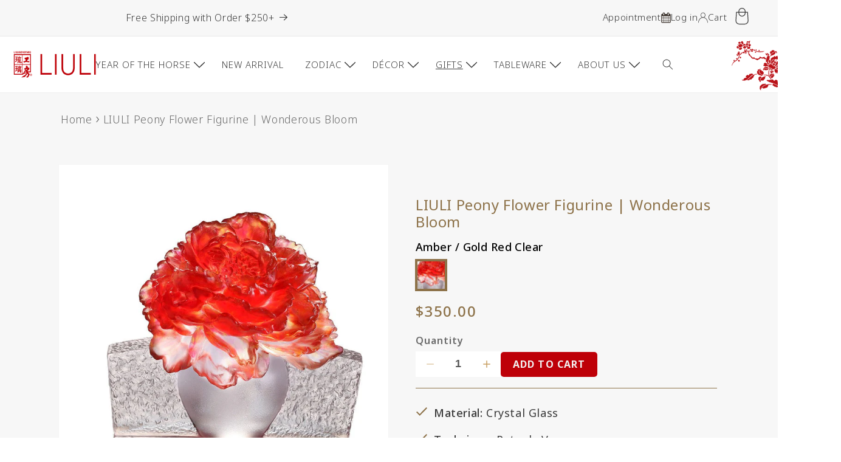

--- FILE ---
content_type: text/html; charset=utf-8
request_url: https://www.liuliusa.com/collections/gift-occasions-anniversary/products/peony-flower-figurine-blessing-prosperity-ubiquitous-wondrous-bloom
body_size: 77554
content:
<!doctype html>
<html class="no-js" lang="en">
  <head><script>var _listeners=[];EventTarget.prototype.addEventListenerBase=EventTarget.prototype.addEventListener,EventTarget.prototype.addEventListener=function(e,t,p){_listeners.push({target:this,type:e,listener:t}),this.addEventListenerBase(e,t,p)},EventTarget.prototype.removeEventListeners=function(e){for(var t=0;t!=_listeners.length;t++){var r=_listeners[t],n=r.target,s=r.type,i=r.listener;n==this&&s==e&&this.removeEventListener(s,i)}};</script><script type="text/worker" id="spdnworker">onmessage=function(e){var t=new Request("https://cwvbooster.kirklandapps.com/optimize/5019",{redirect:"follow"});fetch(t).then(e=>e.text()).then(e=>{postMessage(e)})};</script>
<script type="text/javascript">var spdnx=new Worker("data:text/javascript;base64,"+btoa(document.getElementById("spdnworker").textContent));spdnx.onmessage=function(t){var e=document.createElement("script");e.type="text/javascript",e.textContent=t.data,document.head.appendChild(e)},spdnx.postMessage("init");</script>
<script type="text/javascript" data-spdn="1">
const observer=new MutationObserver(mutations=>{mutations.forEach(({addedNodes})=>{addedNodes.forEach(node=>{
if(node.tagName==='SCRIPT'&&node.innerHTML.includes('asyncLoad')){node.type='text/spdnscript'}
if(node.nodeType===1&&node.tagName==='SCRIPT'&&node.innerHTML.includes('hotjar')){node.type='text/spdnscript'}
if(node.nodeType===1&&node.tagName==='SCRIPT'&&node.innerHTML.includes('xklaviyo')){node.type='text/spdnscript'}
if(node.nodeType===1&&node.tagName==='SCRIPT'&&node.innerHTML.includes('recaptcha')){node.type='text/spdnscript'}
if(node.nodeType===1&&node.tagName==='SCRIPT'&&node.src.includes('klaviyo')){node.type='text/spdnscript'}
if(node.nodeType===1&&node.tagName==='SCRIPT'&&node.src.includes('shop.app')){node.type='text/spdnscript'}
if(node.nodeType===1&&node.tagName==='SCRIPT'&&node.src.includes('chat')){node.type='text/spdnscript'}
if(node.nodeType===1&&node.tagName==='SCRIPT'&&node.src.includes('judge.me')){node.type='text/spdnscript'}
if(node.nodeType===1&&node.tagName==='SCRIPT'&&node.innerHTML.includes('gorgias')){node.type='text/spdnscript'}
if(node.nodeType===1&&node.tagName==='SCRIPT'&&node.innerHTML.includes('facebook.net')){node.type='text/spdnscript'}
if(node.nodeType===1&&node.tagName==='SCRIPT'&&node.src.includes('gorgias')){node.type='text/spdnscript'}
if(node.nodeType===1&&node.tagName==='SCRIPT'&&node.src.includes('stripe')){node.type='text/spdnscript'}
if(node.nodeType===1&&node.tagName==='SCRIPT'&&node.src.includes('mem')){node.type='text/spdnscript'}
if(node.nodeType===1&&node.tagName==='SCRIPT'&&node.src.includes('privy')){node.type='text/spdnscript'}
if(node.nodeType===1&&node.tagName==='SCRIPT'&&node.src.includes('incart')){node.type='text/spdnscript'}
if(node.nodeType===1&&node.tagName==='SCRIPT'&&node.src.includes('webui')){node.type='text/spdnscript'}
 if(node.nodeType===1&&node.tagName==='SCRIPT'&&node.innerHTML.includes('gtag')){node.type='text/spdnscript'}
if(node.nodeType===1&&node.tagName==='SCRIPT'&&node.innerHTML.includes('tagmanager')){node.type='text/spdnscript'}
if(node.nodeType===1&&node.tagName==='SCRIPT'&&node.innerHTML.includes('gtm')){node.type='text/spdnscript'}
if(node.nodeType===1&&node.tagName==='SCRIPT'&&node.src.includes('googlet')){node.type='text/spdnscript'}
if(node.tagName==='SCRIPT'&&node.className=='analytics'){node.type='text/spdnscript'}  })})})
var ua = navigator.userAgent.toLowerCase();if ((ua.indexOf('chrome') > -1 || ua.indexOf('firefox') > -1) && window.location.href.indexOf("no-optimization") === -1 && window.location.href.indexOf("cart") === -1 ) {observer.observe(document.documentElement,{childList:true,subtree:true})}</script> 
    <meta charset="utf-8">
    <meta http-equiv="X-UA-Compatible" content="IE=edge">
    <meta name="viewport" content="width=device-width,initial-scale=1">
    <meta name="theme-color" content="">
    <!-- Font Awesome CDN -->
<link rel="stylesheet" href="https://cdnjs.cloudflare.com/ajax/libs/font-awesome/6.5.1/css/all.min.css">
    <link rel="canonical" href="https://www.liuliusa.com/products/peony-flower-figurine-blessing-prosperity-ubiquitous-wondrous-bloom">
    <link rel="preconnect" href="https://fonts.googleapis.com">
<link rel="preconnect" href="https://fonts.gstatic.com" crossorigin>
<link href="https://fonts.googleapis.com/css2?family=Noto+Sans:ital,wght@0,100..900;1,100..900&display=swap" rel="stylesheet"><link rel="icon" type="image/png" href="//www.liuliusa.com/cdn/shop/files/LLGF_logo_449d3af8-e293-4e3c-88bc-5f81077f379c.png?crop=center&height=32&v=1723852630&width=32"><link rel="preconnect" href="https://fonts.shopifycdn.com" crossorigin><title>
      LIULI Peony Flower Figurine | Wonderous Bloom
 &ndash; LIULI Crystal Art</title><div id="aria-screenreader" style="position:absolute; font-size:1200px; max-width:99vw; max-height:99vh; pointer-events:none; z-index: 99999; color:transparent; overflow:hidden;">skip to content</div>

    
      <meta name="description" content="Design Concept: This small-yet-intensely-detailed desktop artwork of the royal peony flower is the most elegant of the “Prosperity Ubiquitous” series. The signature LIULI flower hides a beauty within its many complex layers of deep red blushes. Being a highly respected flower in Chinese culture, the peony symbolizes ro">
    

    

<meta property="og:site_name" content="LIULI Crystal Art">
<meta property="og:url" content="https://www.liuliusa.com/products/peony-flower-figurine-blessing-prosperity-ubiquitous-wondrous-bloom">
<meta property="og:title" content="LIULI Peony Flower Figurine | Wonderous Bloom">
<meta property="og:type" content="product">
<meta property="og:description" content="Design Concept: This small-yet-intensely-detailed desktop artwork of the royal peony flower is the most elegant of the “Prosperity Ubiquitous” series. The signature LIULI flower hides a beauty within its many complex layers of deep red blushes. Being a highly respected flower in Chinese culture, the peony symbolizes ro"><meta property="og:image" content="http://www.liuliusa.com/cdn/shop/products/liuli-peony-flower-figurine-wonderous-bloom-824512.jpg?v=1743459208">
  <meta property="og:image:secure_url" content="https://www.liuliusa.com/cdn/shop/products/liuli-peony-flower-figurine-wonderous-bloom-824512.jpg?v=1743459208">
  <meta property="og:image:width" content="1000">
  <meta property="og:image:height" content="1000"><meta property="og:price:amount" content="350.00">
  <meta property="og:price:currency" content="USD"><meta name="twitter:card" content="summary_large_image">
<meta name="twitter:title" content="LIULI Peony Flower Figurine | Wonderous Bloom">
<meta name="twitter:description" content="Design Concept: This small-yet-intensely-detailed desktop artwork of the royal peony flower is the most elegant of the “Prosperity Ubiquitous” series. The signature LIULI flower hides a beauty within its many complex layers of deep red blushes. Being a highly respected flower in Chinese culture, the peony symbolizes ro">


    <script src="//www.liuliusa.com/cdn/shop/t/256/assets/constants.js?v=58251544750838685771761755591" defer="defer"></script>
    <script src="//www.liuliusa.com/cdn/shop/t/256/assets/pubsub.js?v=158357773527763999511761755591" defer="defer"></script>
    <script src="//www.liuliusa.com/cdn/shop/t/256/assets/global.js?v=40820548392383841591761755591" defer="defer"></script>
    <img width="99999" height="99999" alt="html" style="pointer-events: none; position: absolute; top: 0; left: 0; width: 96vw; height: 96vh; max-width: 99vw; max-height: 99vh;" src="[data-uri]">
<script>window.performance && window.performance.mark && window.performance.mark('shopify.content_for_header.start');</script><meta name="google-site-verification" content="B1LeF4Ytji_xwbI2p-If3QQXbql_5LLUe1iWkN1-UtM">
<meta name="google-site-verification" content="B1LeF4Ytji_xwbI2p-If3QQXbql_5LLUe1iWkN1-UtM">
<meta name="facebook-domain-verification" content="m82r7c6c9s7pkme2ms55epygjuka87">
<meta id="shopify-digital-wallet" name="shopify-digital-wallet" content="/2272947/digital_wallets/dialog">
<meta name="shopify-checkout-api-token" content="cb2056ca12e23da70373044f7e237068">
<meta id="in-context-paypal-metadata" data-shop-id="2272947" data-venmo-supported="false" data-environment="production" data-locale="en_US" data-paypal-v4="true" data-currency="USD">
<link rel="alternate" type="application/json+oembed" href="https://www.liuliusa.com/products/peony-flower-figurine-blessing-prosperity-ubiquitous-wondrous-bloom.oembed">
<script async="async" src="/checkouts/internal/preloads.js?locale=en-US"></script>
<link rel="preconnect" href="https://shop.app" crossorigin="anonymous">
<script async="async" data-src="https://shop.app/checkouts/internal/preloads.js?locale=en-US&shop_id=2272947" crossorigin="anonymous"></script>
<script id="apple-pay-shop-capabilities" type="application/json">{"shopId":2272947,"countryCode":"US","currencyCode":"USD","merchantCapabilities":["supports3DS"],"merchantId":"gid:\/\/shopify\/Shop\/2272947","merchantName":"LIULI Crystal Art","requiredBillingContactFields":["postalAddress","email","phone"],"requiredShippingContactFields":["postalAddress","email","phone"],"shippingType":"shipping","supportedNetworks":["visa","masterCard","amex","discover","elo","jcb"],"total":{"type":"pending","label":"LIULI Crystal Art","amount":"1.00"},"shopifyPaymentsEnabled":true,"supportsSubscriptions":true}</script>
<script id="shopify-features" type="application/json">{"accessToken":"cb2056ca12e23da70373044f7e237068","betas":["rich-media-storefront-analytics"],"domain":"www.liuliusa.com","predictiveSearch":true,"shopId":2272947,"locale":"en"}</script>
<script>var Shopify = Shopify || {};
Shopify.shop = "liuliusa.myshopify.com";
Shopify.locale = "en";
Shopify.currency = {"active":"USD","rate":"1.0"};
Shopify.country = "US";
Shopify.theme = {"name":"Dawn | 10\/29 | Holiday Menu","id":152709005543,"schema_name":"Dawn","schema_version":"12.0.0","theme_store_id":null,"role":"main"};
Shopify.theme.handle = "null";
Shopify.theme.style = {"id":null,"handle":null};
Shopify.cdnHost = "www.liuliusa.com/cdn";
Shopify.routes = Shopify.routes || {};
Shopify.routes.root = "/";</script>
<script type="module">!function(o){(o.Shopify=o.Shopify||{}).modules=!0}(window);</script>
<script>!function(o){function n(){var o=[];function n(){o.push(Array.prototype.slice.apply(arguments))}return n.q=o,n}var t=o.Shopify=o.Shopify||{};t.loadFeatures=n(),t.autoloadFeatures=n()}(window);</script>
<script>
  window.ShopifyPay = window.ShopifyPay || {};
  window.ShopifyPay.apiHost = "shop.app\/pay";
  window.ShopifyPay.redirectState = null;
</script>
<script id="shop-js-analytics" type="application/json">{"pageType":"product"}</script>
<script defer="defer" async type="module" data-src="//www.liuliusa.com/cdn/shopifycloud/shop-js/modules/v2/client.init-shop-cart-sync_C5BV16lS.en.esm.js"></script>
<script defer="defer" async type="module" data-src="//www.liuliusa.com/cdn/shopifycloud/shop-js/modules/v2/chunk.common_CygWptCX.esm.js"></script>
<script type="module">
  await import("//www.liuliusa.com/cdn/shopifycloud/shop-js/modules/v2/client.init-shop-cart-sync_C5BV16lS.en.esm.js");
await import("//www.liuliusa.com/cdn/shopifycloud/shop-js/modules/v2/chunk.common_CygWptCX.esm.js");

  window.Shopify.SignInWithShop?.initShopCartSync?.({"fedCMEnabled":true,"windoidEnabled":true});

</script>
<script defer="defer" async type="module" data-src="//www.liuliusa.com/cdn/shopifycloud/shop-js/modules/v2/client.payment-terms_CZxnsJam.en.esm.js"></script>
<script defer="defer" async type="module" data-src="//www.liuliusa.com/cdn/shopifycloud/shop-js/modules/v2/chunk.common_CygWptCX.esm.js"></script>
<script defer="defer" async type="module" data-src="//www.liuliusa.com/cdn/shopifycloud/shop-js/modules/v2/chunk.modal_D71HUcav.esm.js"></script>
<script type="module">
  await import("//www.liuliusa.com/cdn/shopifycloud/shop-js/modules/v2/client.payment-terms_CZxnsJam.en.esm.js");
await import("//www.liuliusa.com/cdn/shopifycloud/shop-js/modules/v2/chunk.common_CygWptCX.esm.js");
await import("//www.liuliusa.com/cdn/shopifycloud/shop-js/modules/v2/chunk.modal_D71HUcav.esm.js");

  
</script>
<script>
  window.Shopify = window.Shopify || {};
  if (!window.Shopify.featureAssets) window.Shopify.featureAssets = {};
  window.Shopify.featureAssets['shop-js'] = {"shop-cart-sync":["modules/v2/client.shop-cart-sync_ZFArdW7E.en.esm.js","modules/v2/chunk.common_CygWptCX.esm.js"],"init-fed-cm":["modules/v2/client.init-fed-cm_CmiC4vf6.en.esm.js","modules/v2/chunk.common_CygWptCX.esm.js"],"shop-button":["modules/v2/client.shop-button_tlx5R9nI.en.esm.js","modules/v2/chunk.common_CygWptCX.esm.js"],"shop-cash-offers":["modules/v2/client.shop-cash-offers_DOA2yAJr.en.esm.js","modules/v2/chunk.common_CygWptCX.esm.js","modules/v2/chunk.modal_D71HUcav.esm.js"],"init-windoid":["modules/v2/client.init-windoid_sURxWdc1.en.esm.js","modules/v2/chunk.common_CygWptCX.esm.js"],"shop-toast-manager":["modules/v2/client.shop-toast-manager_ClPi3nE9.en.esm.js","modules/v2/chunk.common_CygWptCX.esm.js"],"init-shop-email-lookup-coordinator":["modules/v2/client.init-shop-email-lookup-coordinator_B8hsDcYM.en.esm.js","modules/v2/chunk.common_CygWptCX.esm.js"],"init-shop-cart-sync":["modules/v2/client.init-shop-cart-sync_C5BV16lS.en.esm.js","modules/v2/chunk.common_CygWptCX.esm.js"],"avatar":["modules/v2/client.avatar_BTnouDA3.en.esm.js"],"pay-button":["modules/v2/client.pay-button_FdsNuTd3.en.esm.js","modules/v2/chunk.common_CygWptCX.esm.js"],"init-customer-accounts":["modules/v2/client.init-customer-accounts_DxDtT_ad.en.esm.js","modules/v2/client.shop-login-button_C5VAVYt1.en.esm.js","modules/v2/chunk.common_CygWptCX.esm.js","modules/v2/chunk.modal_D71HUcav.esm.js"],"init-shop-for-new-customer-accounts":["modules/v2/client.init-shop-for-new-customer-accounts_ChsxoAhi.en.esm.js","modules/v2/client.shop-login-button_C5VAVYt1.en.esm.js","modules/v2/chunk.common_CygWptCX.esm.js","modules/v2/chunk.modal_D71HUcav.esm.js"],"shop-login-button":["modules/v2/client.shop-login-button_C5VAVYt1.en.esm.js","modules/v2/chunk.common_CygWptCX.esm.js","modules/v2/chunk.modal_D71HUcav.esm.js"],"init-customer-accounts-sign-up":["modules/v2/client.init-customer-accounts-sign-up_CPSyQ0Tj.en.esm.js","modules/v2/client.shop-login-button_C5VAVYt1.en.esm.js","modules/v2/chunk.common_CygWptCX.esm.js","modules/v2/chunk.modal_D71HUcav.esm.js"],"shop-follow-button":["modules/v2/client.shop-follow-button_Cva4Ekp9.en.esm.js","modules/v2/chunk.common_CygWptCX.esm.js","modules/v2/chunk.modal_D71HUcav.esm.js"],"checkout-modal":["modules/v2/client.checkout-modal_BPM8l0SH.en.esm.js","modules/v2/chunk.common_CygWptCX.esm.js","modules/v2/chunk.modal_D71HUcav.esm.js"],"lead-capture":["modules/v2/client.lead-capture_Bi8yE_yS.en.esm.js","modules/v2/chunk.common_CygWptCX.esm.js","modules/v2/chunk.modal_D71HUcav.esm.js"],"shop-login":["modules/v2/client.shop-login_D6lNrXab.en.esm.js","modules/v2/chunk.common_CygWptCX.esm.js","modules/v2/chunk.modal_D71HUcav.esm.js"],"payment-terms":["modules/v2/client.payment-terms_CZxnsJam.en.esm.js","modules/v2/chunk.common_CygWptCX.esm.js","modules/v2/chunk.modal_D71HUcav.esm.js"]};
</script>
<script>(function() {
  var isLoaded = false;
  function asyncLoad() {
    if (isLoaded) return;
    isLoaded = true;
    var urls = ["https:\/\/widgetic.com\/sdk\/sdk.js?shop=liuliusa.myshopify.com","https:\/\/formbuilder.hulkapps.com\/skeletopapp.js?shop=liuliusa.myshopify.com","https:\/\/load.csell.co\/assets\/js\/cross-sell.js?shop=liuliusa.myshopify.com","https:\/\/load.csell.co\/assets\/v2\/js\/core\/xsell.js?shop=liuliusa.myshopify.com","https:\/\/gdprcdn.b-cdn.net\/js\/gdpr_cookie_consent.min.js?shop=liuliusa.myshopify.com","https:\/\/tools.luckyorange.com\/core\/lo.js?site-id=4c6010c6\u0026shop=liuliusa.myshopify.com","https:\/\/chimpstatic.com\/mcjs-connected\/js\/users\/05e9c8e87cf7196675d3019c5\/213450b0a31cf59f2ceb90276.js?shop=liuliusa.myshopify.com"];
    for (var i = 0; i < urls.length; i++) {
      var s = document.createElement('script');
      s.type = 'text/javascript';
      s.async = true;
      s.src = urls[i];
      var x = document.getElementsByTagName('script')[0];
      x.parentNode.insertBefore(s, x);
    }
  };
  document.addEventListener('asyncLazyLoad',function(event){asyncLoad();});if(window.attachEvent) {
    window.attachEvent('onload', function(){});
  } else {
    window.addEventListener('load', function(){}, false);
  }
})();</script>
<script id="__st">var __st={"a":2272947,"offset":-28800,"reqid":"279b6bbc-1882-4c4f-99b6-d419cc65ef26-1768745567","pageurl":"www.liuliusa.com\/collections\/gift-occasions-anniversary\/products\/peony-flower-figurine-blessing-prosperity-ubiquitous-wondrous-bloom","u":"dfc26938e5d0","p":"product","rtyp":"product","rid":403753549};</script>
<script>window.ShopifyPaypalV4VisibilityTracking = true;</script>
<script id="captcha-bootstrap">!function(){'use strict';const t='contact',e='account',n='new_comment',o=[[t,t],['blogs',n],['comments',n],[t,'customer']],c=[[e,'customer_login'],[e,'guest_login'],[e,'recover_customer_password'],[e,'create_customer']],r=t=>t.map((([t,e])=>`form[action*='/${t}']:not([data-nocaptcha='true']) input[name='form_type'][value='${e}']`)).join(','),a=t=>()=>t?[...document.querySelectorAll(t)].map((t=>t.form)):[];function s(){const t=[...o],e=r(t);return a(e)}const i='password',u='form_key',d=['recaptcha-v3-token','g-recaptcha-response','h-captcha-response',i],f=()=>{try{return window.sessionStorage}catch{return}},m='__shopify_v',_=t=>t.elements[u];function p(t,e,n=!1){try{const o=window.sessionStorage,c=JSON.parse(o.getItem(e)),{data:r}=function(t){const{data:e,action:n}=t;return t[m]||n?{data:e,action:n}:{data:t,action:n}}(c);for(const[e,n]of Object.entries(r))t.elements[e]&&(t.elements[e].value=n);n&&o.removeItem(e)}catch(o){console.error('form repopulation failed',{error:o})}}const l='form_type',E='cptcha';function T(t){t.dataset[E]=!0}const w=window,h=w.document,L='Shopify',v='ce_forms',y='captcha';let A=!1;((t,e)=>{const n=(g='f06e6c50-85a8-45c8-87d0-21a2b65856fe',I='https://cdn.shopify.com/shopifycloud/storefront-forms-hcaptcha/ce_storefront_forms_captcha_hcaptcha.v1.5.2.iife.js',D={infoText:'Protected by hCaptcha',privacyText:'Privacy',termsText:'Terms'},(t,e,n)=>{const o=w[L][v],c=o.bindForm;if(c)return c(t,g,e,D).then(n);var r;o.q.push([[t,g,e,D],n]),r=I,A||(h.body.append(Object.assign(h.createElement('script'),{id:'captcha-provider',async:!0,src:r})),A=!0)});var g,I,D;w[L]=w[L]||{},w[L][v]=w[L][v]||{},w[L][v].q=[],w[L][y]=w[L][y]||{},w[L][y].protect=function(t,e){n(t,void 0,e),T(t)},Object.freeze(w[L][y]),function(t,e,n,w,h,L){const[v,y,A,g]=function(t,e,n){const i=e?o:[],u=t?c:[],d=[...i,...u],f=r(d),m=r(i),_=r(d.filter((([t,e])=>n.includes(e))));return[a(f),a(m),a(_),s()]}(w,h,L),I=t=>{const e=t.target;return e instanceof HTMLFormElement?e:e&&e.form},D=t=>v().includes(t);t.addEventListener('submit',(t=>{const e=I(t);if(!e)return;const n=D(e)&&!e.dataset.hcaptchaBound&&!e.dataset.recaptchaBound,o=_(e),c=g().includes(e)&&(!o||!o.value);(n||c)&&t.preventDefault(),c&&!n&&(function(t){try{if(!f())return;!function(t){const e=f();if(!e)return;const n=_(t);if(!n)return;const o=n.value;o&&e.removeItem(o)}(t);const e=Array.from(Array(32),(()=>Math.random().toString(36)[2])).join('');!function(t,e){_(t)||t.append(Object.assign(document.createElement('input'),{type:'hidden',name:u})),t.elements[u].value=e}(t,e),function(t,e){const n=f();if(!n)return;const o=[...t.querySelectorAll(`input[type='${i}']`)].map((({name:t})=>t)),c=[...d,...o],r={};for(const[a,s]of new FormData(t).entries())c.includes(a)||(r[a]=s);n.setItem(e,JSON.stringify({[m]:1,action:t.action,data:r}))}(t,e)}catch(e){console.error('failed to persist form',e)}}(e),e.submit())}));const S=(t,e)=>{t&&!t.dataset[E]&&(n(t,e.some((e=>e===t))),T(t))};for(const o of['focusin','change'])t.addEventListener(o,(t=>{const e=I(t);D(e)&&S(e,y())}));const B=e.get('form_key'),M=e.get(l),P=B&&M;t.addEventListener('DOMContentLoaded',(()=>{const t=y();if(P)for(const e of t)e.elements[l].value===M&&p(e,B);[...new Set([...A(),...v().filter((t=>'true'===t.dataset.shopifyCaptcha))])].forEach((e=>S(e,t)))}))}(h,new URLSearchParams(w.location.search),n,t,e,['guest_login'])})(!0,!0)}();</script>
<script integrity="sha256-4kQ18oKyAcykRKYeNunJcIwy7WH5gtpwJnB7kiuLZ1E=" data-source-attribution="shopify.loadfeatures" defer="defer" data-src="//www.liuliusa.com/cdn/shopifycloud/storefront/assets/storefront/load_feature-a0a9edcb.js" crossorigin="anonymous"></script>
<script crossorigin="anonymous" defer="defer" data-src="//www.liuliusa.com/cdn/shopifycloud/storefront/assets/shopify_pay/storefront-65b4c6d7.js?v=20250812"></script>
<script data-source-attribution="shopify.dynamic_checkout.dynamic.init">var Shopify=Shopify||{};Shopify.PaymentButton=Shopify.PaymentButton||{isStorefrontPortableWallets:!0,init:function(){window.Shopify.PaymentButton.init=function(){};var t=document.createElement("script");t.data-src="https://www.liuliusa.com/cdn/shopifycloud/portable-wallets/latest/portable-wallets.en.js",t.type="module",document.head.appendChild(t)}};
</script>
<script data-source-attribution="shopify.dynamic_checkout.buyer_consent">
  function portableWalletsHideBuyerConsent(e){var t=document.getElementById("shopify-buyer-consent"),n=document.getElementById("shopify-subscription-policy-button");t&&n&&(t.classList.add("hidden"),t.setAttribute("aria-hidden","true"),n.removeEventListener("click",e))}function portableWalletsShowBuyerConsent(e){var t=document.getElementById("shopify-buyer-consent"),n=document.getElementById("shopify-subscription-policy-button");t&&n&&(t.classList.remove("hidden"),t.removeAttribute("aria-hidden"),n.addEventListener("click",e))}window.Shopify?.PaymentButton&&(window.Shopify.PaymentButton.hideBuyerConsent=portableWalletsHideBuyerConsent,window.Shopify.PaymentButton.showBuyerConsent=portableWalletsShowBuyerConsent);
</script>
<script data-source-attribution="shopify.dynamic_checkout.cart.bootstrap">document.addEventListener("DOMContentLoaded",(function(){function t(){return document.querySelector("shopify-accelerated-checkout-cart, shopify-accelerated-checkout")}if(t())Shopify.PaymentButton.init();else{new MutationObserver((function(e,n){t()&&(Shopify.PaymentButton.init(),n.disconnect())})).observe(document.body,{childList:!0,subtree:!0})}}));
</script>
<link id="shopify-accelerated-checkout-styles" rel="stylesheet" media="screen" href="https://www.liuliusa.com/cdn/shopifycloud/portable-wallets/latest/accelerated-checkout-backwards-compat.css" crossorigin="anonymous">
<style id="shopify-accelerated-checkout-cart">
        #shopify-buyer-consent {
  margin-top: 1em;
  display: inline-block;
  width: 100%;
}

#shopify-buyer-consent.hidden {
  display: none;
}

#shopify-subscription-policy-button {
  background: none;
  border: none;
  padding: 0;
  text-decoration: underline;
  font-size: inherit;
  cursor: pointer;
}

#shopify-subscription-policy-button::before {
  box-shadow: none;
}

      </style>
<script id="sections-script" data-sections="header" defer="defer" src="//www.liuliusa.com/cdn/shop/t/256/compiled_assets/scripts.js?v=30196"></script>
<script>window.performance && window.performance.mark && window.performance.mark('shopify.content_for_header.end');</script>


    <script>window.performance && window.performance.mark && window.performance.mark('shopify.content_for_header.start');</script><meta name="google-site-verification" content="B1LeF4Ytji_xwbI2p-If3QQXbql_5LLUe1iWkN1-UtM">
<meta name="google-site-verification" content="B1LeF4Ytji_xwbI2p-If3QQXbql_5LLUe1iWkN1-UtM">
<meta name="facebook-domain-verification" content="m82r7c6c9s7pkme2ms55epygjuka87">
<meta id="shopify-digital-wallet" name="shopify-digital-wallet" content="/2272947/digital_wallets/dialog">
<meta name="shopify-checkout-api-token" content="cb2056ca12e23da70373044f7e237068">
<meta id="in-context-paypal-metadata" data-shop-id="2272947" data-venmo-supported="false" data-environment="production" data-locale="en_US" data-paypal-v4="true" data-currency="USD">
<link rel="alternate" type="application/json+oembed" href="https://www.liuliusa.com/products/peony-flower-figurine-blessing-prosperity-ubiquitous-wondrous-bloom.oembed">
<script async="async" src="/checkouts/internal/preloads.js?locale=en-US"></script>
<link rel="preconnect" href="https://shop.app" crossorigin="anonymous">
<script async="async" src="https://shop.app/checkouts/internal/preloads.js?locale=en-US&shop_id=2272947" crossorigin="anonymous"></script>
<script id="apple-pay-shop-capabilities" type="application/json">{"shopId":2272947,"countryCode":"US","currencyCode":"USD","merchantCapabilities":["supports3DS"],"merchantId":"gid:\/\/shopify\/Shop\/2272947","merchantName":"LIULI Crystal Art","requiredBillingContactFields":["postalAddress","email","phone"],"requiredShippingContactFields":["postalAddress","email","phone"],"shippingType":"shipping","supportedNetworks":["visa","masterCard","amex","discover","elo","jcb"],"total":{"type":"pending","label":"LIULI Crystal Art","amount":"1.00"},"shopifyPaymentsEnabled":true,"supportsSubscriptions":true}</script>
<script id="shopify-features" type="application/json">{"accessToken":"cb2056ca12e23da70373044f7e237068","betas":["rich-media-storefront-analytics"],"domain":"www.liuliusa.com","predictiveSearch":true,"shopId":2272947,"locale":"en"}</script>
<script>var Shopify = Shopify || {};
Shopify.shop = "liuliusa.myshopify.com";
Shopify.locale = "en";
Shopify.currency = {"active":"USD","rate":"1.0"};
Shopify.country = "US";
Shopify.theme = {"name":"Dawn | 10\/29 | Holiday Menu","id":152709005543,"schema_name":"Dawn","schema_version":"12.0.0","theme_store_id":null,"role":"main"};
Shopify.theme.handle = "null";
Shopify.theme.style = {"id":null,"handle":null};
Shopify.cdnHost = "www.liuliusa.com/cdn";
Shopify.routes = Shopify.routes || {};
Shopify.routes.root = "/";</script>
<script type="module">!function(o){(o.Shopify=o.Shopify||{}).modules=!0}(window);</script>
<script>!function(o){function n(){var o=[];function n(){o.push(Array.prototype.slice.apply(arguments))}return n.q=o,n}var t=o.Shopify=o.Shopify||{};t.loadFeatures=n(),t.autoloadFeatures=n()}(window);</script>
<script>
  window.ShopifyPay = window.ShopifyPay || {};
  window.ShopifyPay.apiHost = "shop.app\/pay";
  window.ShopifyPay.redirectState = null;
</script>
<script id="shop-js-analytics" type="application/json">{"pageType":"product"}</script>
<script defer="defer" async type="module" src="//www.liuliusa.com/cdn/shopifycloud/shop-js/modules/v2/client.init-shop-cart-sync_C5BV16lS.en.esm.js"></script>
<script defer="defer" async type="module" src="//www.liuliusa.com/cdn/shopifycloud/shop-js/modules/v2/chunk.common_CygWptCX.esm.js"></script>
<script type="module">
  await import("//www.liuliusa.com/cdn/shopifycloud/shop-js/modules/v2/client.init-shop-cart-sync_C5BV16lS.en.esm.js");
await import("//www.liuliusa.com/cdn/shopifycloud/shop-js/modules/v2/chunk.common_CygWptCX.esm.js");

  window.Shopify.SignInWithShop?.initShopCartSync?.({"fedCMEnabled":true,"windoidEnabled":true});

</script>
<script defer="defer" async type="module" src="//www.liuliusa.com/cdn/shopifycloud/shop-js/modules/v2/client.payment-terms_CZxnsJam.en.esm.js"></script>
<script defer="defer" async type="module" src="//www.liuliusa.com/cdn/shopifycloud/shop-js/modules/v2/chunk.common_CygWptCX.esm.js"></script>
<script defer="defer" async type="module" src="//www.liuliusa.com/cdn/shopifycloud/shop-js/modules/v2/chunk.modal_D71HUcav.esm.js"></script>
<script type="module">
  await import("//www.liuliusa.com/cdn/shopifycloud/shop-js/modules/v2/client.payment-terms_CZxnsJam.en.esm.js");
await import("//www.liuliusa.com/cdn/shopifycloud/shop-js/modules/v2/chunk.common_CygWptCX.esm.js");
await import("//www.liuliusa.com/cdn/shopifycloud/shop-js/modules/v2/chunk.modal_D71HUcav.esm.js");

  
</script>
<script>
  window.Shopify = window.Shopify || {};
  if (!window.Shopify.featureAssets) window.Shopify.featureAssets = {};
  window.Shopify.featureAssets['shop-js'] = {"shop-cart-sync":["modules/v2/client.shop-cart-sync_ZFArdW7E.en.esm.js","modules/v2/chunk.common_CygWptCX.esm.js"],"init-fed-cm":["modules/v2/client.init-fed-cm_CmiC4vf6.en.esm.js","modules/v2/chunk.common_CygWptCX.esm.js"],"shop-button":["modules/v2/client.shop-button_tlx5R9nI.en.esm.js","modules/v2/chunk.common_CygWptCX.esm.js"],"shop-cash-offers":["modules/v2/client.shop-cash-offers_DOA2yAJr.en.esm.js","modules/v2/chunk.common_CygWptCX.esm.js","modules/v2/chunk.modal_D71HUcav.esm.js"],"init-windoid":["modules/v2/client.init-windoid_sURxWdc1.en.esm.js","modules/v2/chunk.common_CygWptCX.esm.js"],"shop-toast-manager":["modules/v2/client.shop-toast-manager_ClPi3nE9.en.esm.js","modules/v2/chunk.common_CygWptCX.esm.js"],"init-shop-email-lookup-coordinator":["modules/v2/client.init-shop-email-lookup-coordinator_B8hsDcYM.en.esm.js","modules/v2/chunk.common_CygWptCX.esm.js"],"init-shop-cart-sync":["modules/v2/client.init-shop-cart-sync_C5BV16lS.en.esm.js","modules/v2/chunk.common_CygWptCX.esm.js"],"avatar":["modules/v2/client.avatar_BTnouDA3.en.esm.js"],"pay-button":["modules/v2/client.pay-button_FdsNuTd3.en.esm.js","modules/v2/chunk.common_CygWptCX.esm.js"],"init-customer-accounts":["modules/v2/client.init-customer-accounts_DxDtT_ad.en.esm.js","modules/v2/client.shop-login-button_C5VAVYt1.en.esm.js","modules/v2/chunk.common_CygWptCX.esm.js","modules/v2/chunk.modal_D71HUcav.esm.js"],"init-shop-for-new-customer-accounts":["modules/v2/client.init-shop-for-new-customer-accounts_ChsxoAhi.en.esm.js","modules/v2/client.shop-login-button_C5VAVYt1.en.esm.js","modules/v2/chunk.common_CygWptCX.esm.js","modules/v2/chunk.modal_D71HUcav.esm.js"],"shop-login-button":["modules/v2/client.shop-login-button_C5VAVYt1.en.esm.js","modules/v2/chunk.common_CygWptCX.esm.js","modules/v2/chunk.modal_D71HUcav.esm.js"],"init-customer-accounts-sign-up":["modules/v2/client.init-customer-accounts-sign-up_CPSyQ0Tj.en.esm.js","modules/v2/client.shop-login-button_C5VAVYt1.en.esm.js","modules/v2/chunk.common_CygWptCX.esm.js","modules/v2/chunk.modal_D71HUcav.esm.js"],"shop-follow-button":["modules/v2/client.shop-follow-button_Cva4Ekp9.en.esm.js","modules/v2/chunk.common_CygWptCX.esm.js","modules/v2/chunk.modal_D71HUcav.esm.js"],"checkout-modal":["modules/v2/client.checkout-modal_BPM8l0SH.en.esm.js","modules/v2/chunk.common_CygWptCX.esm.js","modules/v2/chunk.modal_D71HUcav.esm.js"],"lead-capture":["modules/v2/client.lead-capture_Bi8yE_yS.en.esm.js","modules/v2/chunk.common_CygWptCX.esm.js","modules/v2/chunk.modal_D71HUcav.esm.js"],"shop-login":["modules/v2/client.shop-login_D6lNrXab.en.esm.js","modules/v2/chunk.common_CygWptCX.esm.js","modules/v2/chunk.modal_D71HUcav.esm.js"],"payment-terms":["modules/v2/client.payment-terms_CZxnsJam.en.esm.js","modules/v2/chunk.common_CygWptCX.esm.js","modules/v2/chunk.modal_D71HUcav.esm.js"]};
</script>
<script>(function() {
  var isLoaded = false;
  function asyncLoad() {
    if (isLoaded) return;
    isLoaded = true;
    var urls = ["https:\/\/widgetic.com\/sdk\/sdk.js?shop=liuliusa.myshopify.com","https:\/\/formbuilder.hulkapps.com\/skeletopapp.js?shop=liuliusa.myshopify.com","https:\/\/load.csell.co\/assets\/js\/cross-sell.js?shop=liuliusa.myshopify.com","https:\/\/load.csell.co\/assets\/v2\/js\/core\/xsell.js?shop=liuliusa.myshopify.com","https:\/\/gdprcdn.b-cdn.net\/js\/gdpr_cookie_consent.min.js?shop=liuliusa.myshopify.com","https:\/\/tools.luckyorange.com\/core\/lo.js?site-id=4c6010c6\u0026shop=liuliusa.myshopify.com","https:\/\/chimpstatic.com\/mcjs-connected\/js\/users\/05e9c8e87cf7196675d3019c5\/213450b0a31cf59f2ceb90276.js?shop=liuliusa.myshopify.com"];
    for (var i = 0; i < urls.length; i++) {
      var s = document.createElement('script');
      s.type = 'text/javascript';
      s.async = true;
      s.src = urls[i];
      var x = document.getElementsByTagName('script')[0];
      x.parentNode.insertBefore(s, x);
    }
  };
  if(window.attachEvent) {
    window.attachEvent('onload', asyncLoad);
  } else {
    window.addEventListener('load', asyncLoad, false);
  }
})();</script>
<script id="__st">var __st={"a":2272947,"offset":-28800,"reqid":"279b6bbc-1882-4c4f-99b6-d419cc65ef26-1768745567","pageurl":"www.liuliusa.com\/collections\/gift-occasions-anniversary\/products\/peony-flower-figurine-blessing-prosperity-ubiquitous-wondrous-bloom","u":"dfc26938e5d0","p":"product","rtyp":"product","rid":403753549};</script>
<script>window.ShopifyPaypalV4VisibilityTracking = true;</script>
<script id="captcha-bootstrap">!function(){'use strict';const t='contact',e='account',n='new_comment',o=[[t,t],['blogs',n],['comments',n],[t,'customer']],c=[[e,'customer_login'],[e,'guest_login'],[e,'recover_customer_password'],[e,'create_customer']],r=t=>t.map((([t,e])=>`form[action*='/${t}']:not([data-nocaptcha='true']) input[name='form_type'][value='${e}']`)).join(','),a=t=>()=>t?[...document.querySelectorAll(t)].map((t=>t.form)):[];function s(){const t=[...o],e=r(t);return a(e)}const i='password',u='form_key',d=['recaptcha-v3-token','g-recaptcha-response','h-captcha-response',i],f=()=>{try{return window.sessionStorage}catch{return}},m='__shopify_v',_=t=>t.elements[u];function p(t,e,n=!1){try{const o=window.sessionStorage,c=JSON.parse(o.getItem(e)),{data:r}=function(t){const{data:e,action:n}=t;return t[m]||n?{data:e,action:n}:{data:t,action:n}}(c);for(const[e,n]of Object.entries(r))t.elements[e]&&(t.elements[e].value=n);n&&o.removeItem(e)}catch(o){console.error('form repopulation failed',{error:o})}}const l='form_type',E='cptcha';function T(t){t.dataset[E]=!0}const w=window,h=w.document,L='Shopify',v='ce_forms',y='captcha';let A=!1;((t,e)=>{const n=(g='f06e6c50-85a8-45c8-87d0-21a2b65856fe',I='https://cdn.shopify.com/shopifycloud/storefront-forms-hcaptcha/ce_storefront_forms_captcha_hcaptcha.v1.5.2.iife.js',D={infoText:'Protected by hCaptcha',privacyText:'Privacy',termsText:'Terms'},(t,e,n)=>{const o=w[L][v],c=o.bindForm;if(c)return c(t,g,e,D).then(n);var r;o.q.push([[t,g,e,D],n]),r=I,A||(h.body.append(Object.assign(h.createElement('script'),{id:'captcha-provider',async:!0,src:r})),A=!0)});var g,I,D;w[L]=w[L]||{},w[L][v]=w[L][v]||{},w[L][v].q=[],w[L][y]=w[L][y]||{},w[L][y].protect=function(t,e){n(t,void 0,e),T(t)},Object.freeze(w[L][y]),function(t,e,n,w,h,L){const[v,y,A,g]=function(t,e,n){const i=e?o:[],u=t?c:[],d=[...i,...u],f=r(d),m=r(i),_=r(d.filter((([t,e])=>n.includes(e))));return[a(f),a(m),a(_),s()]}(w,h,L),I=t=>{const e=t.target;return e instanceof HTMLFormElement?e:e&&e.form},D=t=>v().includes(t);t.addEventListener('submit',(t=>{const e=I(t);if(!e)return;const n=D(e)&&!e.dataset.hcaptchaBound&&!e.dataset.recaptchaBound,o=_(e),c=g().includes(e)&&(!o||!o.value);(n||c)&&t.preventDefault(),c&&!n&&(function(t){try{if(!f())return;!function(t){const e=f();if(!e)return;const n=_(t);if(!n)return;const o=n.value;o&&e.removeItem(o)}(t);const e=Array.from(Array(32),(()=>Math.random().toString(36)[2])).join('');!function(t,e){_(t)||t.append(Object.assign(document.createElement('input'),{type:'hidden',name:u})),t.elements[u].value=e}(t,e),function(t,e){const n=f();if(!n)return;const o=[...t.querySelectorAll(`input[type='${i}']`)].map((({name:t})=>t)),c=[...d,...o],r={};for(const[a,s]of new FormData(t).entries())c.includes(a)||(r[a]=s);n.setItem(e,JSON.stringify({[m]:1,action:t.action,data:r}))}(t,e)}catch(e){console.error('failed to persist form',e)}}(e),e.submit())}));const S=(t,e)=>{t&&!t.dataset[E]&&(n(t,e.some((e=>e===t))),T(t))};for(const o of['focusin','change'])t.addEventListener(o,(t=>{const e=I(t);D(e)&&S(e,y())}));const B=e.get('form_key'),M=e.get(l),P=B&&M;t.addEventListener('DOMContentLoaded',(()=>{const t=y();if(P)for(const e of t)e.elements[l].value===M&&p(e,B);[...new Set([...A(),...v().filter((t=>'true'===t.dataset.shopifyCaptcha))])].forEach((e=>S(e,t)))}))}(h,new URLSearchParams(w.location.search),n,t,e,['guest_login'])})(!0,!0)}();</script>
<script integrity="sha256-4kQ18oKyAcykRKYeNunJcIwy7WH5gtpwJnB7kiuLZ1E=" data-source-attribution="shopify.loadfeatures" defer="defer" src="//www.liuliusa.com/cdn/shopifycloud/storefront/assets/storefront/load_feature-a0a9edcb.js" crossorigin="anonymous"></script>
<script crossorigin="anonymous" defer="defer" src="//www.liuliusa.com/cdn/shopifycloud/storefront/assets/shopify_pay/storefront-65b4c6d7.js?v=20250812"></script>
<script data-source-attribution="shopify.dynamic_checkout.dynamic.init">var Shopify=Shopify||{};Shopify.PaymentButton=Shopify.PaymentButton||{isStorefrontPortableWallets:!0,init:function(){window.Shopify.PaymentButton.init=function(){};var t=document.createElement("script");t.src="https://www.liuliusa.com/cdn/shopifycloud/portable-wallets/latest/portable-wallets.en.js",t.type="module",document.head.appendChild(t)}};
</script>
<script data-source-attribution="shopify.dynamic_checkout.buyer_consent">
  function portableWalletsHideBuyerConsent(e){var t=document.getElementById("shopify-buyer-consent"),n=document.getElementById("shopify-subscription-policy-button");t&&n&&(t.classList.add("hidden"),t.setAttribute("aria-hidden","true"),n.removeEventListener("click",e))}function portableWalletsShowBuyerConsent(e){var t=document.getElementById("shopify-buyer-consent"),n=document.getElementById("shopify-subscription-policy-button");t&&n&&(t.classList.remove("hidden"),t.removeAttribute("aria-hidden"),n.addEventListener("click",e))}window.Shopify?.PaymentButton&&(window.Shopify.PaymentButton.hideBuyerConsent=portableWalletsHideBuyerConsent,window.Shopify.PaymentButton.showBuyerConsent=portableWalletsShowBuyerConsent);
</script>
<script data-source-attribution="shopify.dynamic_checkout.cart.bootstrap">document.addEventListener("DOMContentLoaded",(function(){function t(){return document.querySelector("shopify-accelerated-checkout-cart, shopify-accelerated-checkout")}if(t())Shopify.PaymentButton.init();else{new MutationObserver((function(e,n){t()&&(Shopify.PaymentButton.init(),n.disconnect())})).observe(document.body,{childList:!0,subtree:!0})}}));
</script>
<!-- placeholder 3d459621cc6314a6 --><script>window.performance && window.performance.mark && window.performance.mark('shopify.content_for_header.end');</script>

    <link href="//www.liuliusa.com/cdn/shop/t/256/assets/stylesheet.css?v=15250626364490339601761755591" rel="stylesheet" type="text/css" media="all" />
    <link href="//www.liuliusa.com/cdn/shop/t/256/assets/GoMc.css?v=51124900573018665001765827254" rel="stylesheet" type="text/css" media="all" />


    <!-- Global site tag (gtag.js) - Google Analytics -->
    <script async src="https://www.googletagmanager.com/gtag/js?id=G-3P87VKXE88"></script>
    <script>
      window.dataLayer = window.dataLayer || [];
      function gtag(){dataLayer.push(arguments);}
      gtag('js', new Date());
      gtag('config', 'G-3P87VKXE88');
    </script>  
      
    <!--Google Shopping Tag-->
      <meta name="google-site-verification" content="pf9A2tNyqTpuULX639Y5gA1rfvx1lX9Zzk0FrBBZ0Bc" />
    <!--End Google Shopping Tag-->

    <!-- REAMAZE INTEGRATION START - DO NOT REMOVE -->
    <!-- Reamaze Config file - DO NOT REMOVE -->
<script type="text/javascript">
  var _support = _support || { 'ui': {}, 'user': {} };
  _support.account = "liuliusa";
</script>
    <!-- Reamaze SSO file - DO NOT REMOVE -->


    <!-- REAMAZE INTEGRATION END - DO NOT REMOVE -->

    <!--  Font Awesome  -->
    <script src="https://use.fontawesome.com/6cb89c440f.js"></script>
    <!-- End Font Awesome --?
      
    <!-- Klavio Tracking  -->   
    <script type="application/javascript" async src="https://static.klaviyo.com/onsite/js/klaviyo.js?company_id=XMNpCH"></script>
    <!-- End Klavio Tracking  -->  

    <!-- Facebook Pixel -->
    <!-- Meta Pixel -->
    <script>
    !function(f,b,e,v,n,t,s)
    {if(f.fbq)return;n=f.fbq=function(){n.callMethod?
    n.callMethod.apply(n,arguments):n.queue.push(arguments)};
    if(!f._fbq)f._fbq=n;n.push=n;n.loaded=!0;n.version='2.0';
    n.queue=[];t=b.createElement(e);t.async=!0;
    t.src=v;s=b.getElementsByTagName(e)[0];
    s.parentNode.insertBefore(t,s)}(window, document,'script',
    'https://connect.facebook.net/en_US/fbevents.js');
    fbq('init', '314910532549682');
    fbq('track', 'PageView');
    </script>
    <noscript><img height="1" width="1" style="display:none"
    src="https://www.facebook.com/tr?id=314910532549682&ev=PageView&noscript=1"
    /></noscript>
    <!-- End Meta FB Pixel Code -->
    <!-- -->  


    <!-- PRE ORDER Button Script to reduce delay -->
    <script src="//www.liuliusa.com/cdn/shop/t/256/assets/timesact.js?v=163295939614899592881761755591" type="text/javascript"></script>  
    <!-- END -->

    <!-- EASYGIFT SCRIPT -->
<script type="text/javascript" src="https://cdn.506.io/eg/script.js?shop=liuliusa.myshopify.com"></script>
<!-- END EASYGIFT SCRIPT -->



<!-- Canonical Tags--><link rel="canonical" href="https://www.liuliusa.com/products/peony-flower-figurine-blessing-prosperity-ubiquitous-wondrous-bloom" /><!-- END TAGS -->


<!-- Add Schema -->
<script type="application/ld+json">
{
  "@context": "https://schema.org",
  "@type": "LocalBusiness",
  "name": "LIULI Crystal Art",
  "image": "https://www.liuliusa.com/cdn/shop/files/Logo_Liuli_038b1986-373c-42fc-aa04-ff7799fc0337.svg?v=1713290172&width=225",
  "@id": "https://www.liuliusa.com/cdn/shop/files/Logo_Liuli_038b1986-373c-42fc-aa04-ff7799fc0337.svg?v=1713290172&width=225",
  "url": "https://www.liuliusa.com/",
  "telephone": "714-714-0821",
  "address": {
    "@type": "PostalAddress",
    "streetAddress": "3176 Pullman Street, Suite 109",
    "addressLocality": "Cosa Mesa",
    "postalCode": "92626",
    "addressCountry": "US"
  },
  "priceRange": "$100 to $20,000",
  "sameAs": [
    "https://www.facebook.com/liulicrystalart",
    "https://www.instagram.com/liulicrystalart/",
    "https://www.pinterest.com/LIULICrystalArt/",
    "https://www.youtube.com/liuliusa",
    "https://maps.app.goo.gl/GtV1DPVh3CHiceej8"
  ],
  "openingHoursSpecification": [
    {
      "@type": "OpeningHoursSpecification",
      "dayOfWeek": [
        "Monday",
        "Tuesday",
        "Wednesday",
        "Thursday",
        "Friday"
      ],
      "opens": "09:00",
      "closes": "18:00"
    }
  ]
}
</script>
<!-- -->
    

<!-- GWP/DISC CART AND PAST TOTAL VIP SCRIPT --> 
<script type='text/javascript'>
window['cart-and-past-order-total-5'] = function ({ cart, smart_cart, rule, customer, meta_value }){ 


const cartTotalCents5 = Number(cart.total_price);
const pastSpentCents5 = Number(customer.total_spent) || 0;
const pastSpentCentsFromShopify5 = Number(0) || 0;
const finalTotalinCents5 = cartTotalCents5 + pastSpentCents5;
const finalTotalInCentsFromShopify5 = cartTotalCents5 + pastSpentCentsFromShopify5;

//console.log("!cart-and-past-order-total-5",{cartTotalCents5,pastSpentCents5,finalTotalinCents5,finalTotalInCentsFromShopify5});

 if ( finalTotalInCentsFromShopify5 >= 220000 ){
   return true;
 } 
 else {
   return false;
 }
}
window['cart-and-past-order-total-10'] = function ({ cart, smart_cart, rule, customer, meta_value }){ 


const cartTotalCents10 = Number(cart.total_price);
const pastSpentCents10 = Number(customer.total_spent) || 0;
const pastSpentCentsFromShopify10 = Number(0) || 0;
const finalTotalinCents10 = cartTotalCents10 + pastSpentCents10;
const finalTotalInCentsFromShopify10 = cartTotalCents10 + pastSpentCentsFromShopify10;

//console.log("!cart-and-past-order-total-10",{cartTotalCents10,pastSpentCents10,finalTotalinCents10,finalTotalInCentsFromShopify10});

 if ( finalTotalInCentsFromShopify10 >= 880000 ){
   return true;
 } 
 else {
   return false;
 }
}
window['cart-and-past-order-total-12'] = function ({ cart, smart_cart, rule, customer, meta_value }){ 


const cartTotalCents12 = Number(cart.total_price);
const pastSpentCents12 = Number(customer.total_spent) || 0;
const pastSpentCentsFromShopify12 = Number(0) || 0;
const finalTotalinCents12 = cartTotalCents12 + pastSpentCents12;
const finalTotalInCentsFromShopify12 = cartTotalCents12 + pastSpentCentsFromShopify12;

//console.log("!cart-and-past-order-total-12",{cartTotalCents12,pastSpentCents12,finalTotalinCents12,finalTotalInCentsFromShopify12});


 if ( finalTotalInCentsFromShopify12 >= 2000000 ){
   return true;
 } 
 else {
   return false;
 }
} 
window['cart-and-past-order-total-15'] = function ({ cart, smart_cart, rule, customer, meta_value }){ 


const cartTotalCents15 = Number(cart.total_price);
const pastSpentCents15 = Number(customer.total_spent) || 0;
const pastSpentCentsFromShopify15 = Number(0) || 0;
const finalTotalinCents15 = cartTotalCents15 + pastSpentCents15;
const finalTotalInCentsFromShopify15 = cartTotalCents15 + pastSpentCentsFromShopify15;

//console.log("!cart-and-past-order-total-15",{cartTotalCents15,pastSpentCents15,finalTotalinCents15,finalTotalInCentsFromShopify15});


 if ( finalTotalInCentsFromShopify15 >= 3000000 ){
   return true;
 } 
 else {
   return false;
 }
}
</script>
<!-- END CART AND PAST TOTAL VIP SCRIPT --> 


<script type="text/javascript">
var SOCIAL_LOGIN_CUSTOMER_LOGGED_IN = false;
</script>
<script src="https://d1pzjdztdxpvck.cloudfront.net/resource/resource.js?shop=liuliusa.myshopify.com&amp;cache_key=163662967981" type="text/javascript"></script>
<script> (function(){ var s = document.createElement('script'); var h = document.querySelector('head') || document.body; s.src = 'https://acsbapp.com/apps/app/dist/js/app.js'; s.async = true; s.onload = function(){ acsbJS.init({ statementLink : '', footerHtml : 'Accessibility Platform by <a href=\'https://www.calibermediagroup.com/talk-to-us.php\'>Caliber Media Group</a>', hideMobile : false, hideTrigger : false, disableBgProcess : false, language : 'en', position : 'left', leadColor : '#146ff8', triggerColor : '#146ff8', triggerRadius : '50%', triggerPositionX : 'left', triggerPositionY : 'bottom', triggerIcon : 'people', triggerSize : 'medium', triggerOffsetX : 20, triggerOffsetY : 20, mobile : { triggerSize : 'small', triggerPositionX : 'left', triggerPositionY : 'bottom', triggerOffsetX : 10, triggerOffsetY : 10, triggerRadius : '50%' } }); }; h.appendChild(s); })(); </script>
 



<!-- Slick Slider -->

<!-- Slick Slider -->
<link href="//www.liuliusa.com/cdn/shop/t/256/assets/slick.css?v=98340474046176884051761755591" rel="stylesheet" type="text/css" media="all" />
<link href="//www.liuliusa.com/cdn/shop/t/256/assets/slick-theme.css?v=111566387709569418871761755591" rel="stylesheet" type="text/css" media="all" />
<!-- End Slick Slider -->

<script src="//www.liuliusa.com/cdn/shop/t/256/assets/slick.min.js?v=71779134894361685811761755591" type="text/javascript"></script>
 <script type="text/javascript">
 jQuery(document).ready(function() {
   jQuery('.multiple-items').slick({
     infinite: true,
     slidesToShow: 1,
     slidesToScroll: 1,
     arrows: true,
     dots: true,
     autoplay: true,
     autoplaySpeed: 6500,
   });
   jQuery('.six-items').slick({
     infinite: true,
     slidesToShow: 6,
     slidesToScroll: 1,
     arrows: true,
     dots: false,
     autoplay: true,
     autoplaySpeed: 2500,
     prevArrow:"<button type='button' class='slick-prev pull-left'><i class='fa fa-angle-left' aria-hidden='true'></i></button>",
     nextArrow:"<button type='button' class='slick-next pull-right'><i class='fa fa-angle-right' aria-hidden='true'></i></button>",
      responsive: [
    {
      breakpoint: 959,
      settings: {
        slidesToShow: 3,
        slidesToScroll: 3,
        infinite: true,
        autoplaySpeed: 3500,
      }
    }
  ]

     
   });
 });
 </script>
<!-- End Slick Slider -->

    <style data-shopify>
      @font-face {
  font-family: Outfit;
  font-weight: 300;
  font-style: normal;
  font-display: swap;
  src: url("//www.liuliusa.com/cdn/fonts/outfit/outfit_n3.8c97ae4c4fac7c2ea467a6dc784857f4de7e0e37.woff2") format("woff2"),
       url("//www.liuliusa.com/cdn/fonts/outfit/outfit_n3.b50a189ccde91f9bceee88f207c18c09f0b62a7b.woff") format("woff");
}

      @font-face {
  font-family: Outfit;
  font-weight: 700;
  font-style: normal;
  font-display: swap;
  src: url("//www.liuliusa.com/cdn/fonts/outfit/outfit_n7.bfc2ca767cd7c6962e82c320123933a7812146d6.woff2") format("woff2"),
       url("//www.liuliusa.com/cdn/fonts/outfit/outfit_n7.f0b22ea9a32b6f1f6f493dd3a7113aae3464d8b2.woff") format("woff");
}

      
      
      @font-face {
  font-family: "Noto Serif";
  font-weight: 400;
  font-style: normal;
  font-display: swap;
  src: url("//www.liuliusa.com/cdn/fonts/noto_serif/notoserif_n4.157efcc933874b41c43d5a6a81253eedd9845384.woff2") format("woff2"),
       url("//www.liuliusa.com/cdn/fonts/noto_serif/notoserif_n4.e95a8b0e448c8154cafc9526753c78ba0f8e894e.woff") format("woff");
}


      
        :root,
        .color-background-1 {
          --color-background: 0,0,0;
        
          --gradient-background: rgba(0,0,0,0);
        

        

        --color-foreground: 57,57,57;
        --color-background-contrast: 128,128,128;
        --color-shadow: 243,243,243;
        --color-button: 255,255,255;
        --color-button-text: 243,243,243;
        --color-secondary-button: 0,0,0;
        --color-secondary-button-text: 255,255,255;
        --color-link: 255,255,255;
        --color-badge-foreground: 57,57,57;
        --color-badge-background: 0,0,0;
        --color-badge-border: 57,57,57;
        --payment-terms-background-color: rgb(0 0 0);
      }
      
        
        .color-background-2 {
          --color-background: 243,243,243;
        
          --gradient-background: #f3f3f3;
        

        

        --color-foreground: 57,57,57;
        --color-background-contrast: 179,179,179;
        --color-shadow: 57,57,57;
        --color-button: 57,57,57;
        --color-button-text: 243,243,243;
        --color-secondary-button: 243,243,243;
        --color-secondary-button-text: 57,57,57;
        --color-link: 57,57,57;
        --color-badge-foreground: 57,57,57;
        --color-badge-background: 243,243,243;
        --color-badge-border: 57,57,57;
        --payment-terms-background-color: rgb(243 243 243);
      }
      
        
        .color-inverse {
          --color-background: 36,40,51;
        
          --gradient-background: #242833;
        

        

        --color-foreground: 255,255,255;
        --color-background-contrast: 47,52,66;
        --color-shadow: 18,18,18;
        --color-button: 255,255,255;
        --color-button-text: 0,0,0;
        --color-secondary-button: 36,40,51;
        --color-secondary-button-text: 255,255,255;
        --color-link: 255,255,255;
        --color-badge-foreground: 255,255,255;
        --color-badge-background: 36,40,51;
        --color-badge-border: 255,255,255;
        --payment-terms-background-color: rgb(36 40 51);
      }
      
        
        .color-accent-1 {
          --color-background: 172,180,196;
        
          --gradient-background: #acb4c4;
        

        

        --color-foreground: 255,255,255;
        --color-background-contrast: 100,113,141;
        --color-shadow: 255,255,255;
        --color-button: 0,0,0;
        --color-button-text: 255,255,255;
        --color-secondary-button: 172,180,196;
        --color-secondary-button-text: 255,255,255;
        --color-link: 255,255,255;
        --color-badge-foreground: 255,255,255;
        --color-badge-background: 172,180,196;
        --color-badge-border: 255,255,255;
        --payment-terms-background-color: rgb(172 180 196);
      }
      
        
        .color-accent-2 {
          --color-background: 174,36,8;
        
          --gradient-background: #ae2408;
        

        

        --color-foreground: 255,255,255;
        --color-background-contrast: 52,11,2;
        --color-shadow: 18,18,18;
        --color-button: 255,255,255;
        --color-button-text: 255,255,255;
        --color-secondary-button: 174,36,8;
        --color-secondary-button-text: 255,255,255;
        --color-link: 255,255,255;
        --color-badge-foreground: 255,255,255;
        --color-badge-background: 174,36,8;
        --color-badge-border: 255,255,255;
        --payment-terms-background-color: rgb(174 36 8);
      }
      
        
        .color-scheme-324bb713-c090-4603-b70f-2704f5fc9305 {
          --color-background: 247,247,247;
        
          --gradient-background: #f7f7f7;
        

        

        --color-foreground: 57,57,57;
        --color-background-contrast: 183,183,183;
        --color-shadow: 57,57,57;
        --color-button: 57,57,57;
        --color-button-text: 255,255,255;
        --color-secondary-button: 247,247,247;
        --color-secondary-button-text: 57,57,57;
        --color-link: 57,57,57;
        --color-badge-foreground: 57,57,57;
        --color-badge-background: 247,247,247;
        --color-badge-border: 57,57,57;
        --payment-terms-background-color: rgb(247 247 247);
      }
      

      body, .color-background-1, .color-background-2, .color-inverse, .color-accent-1, .color-accent-2, .color-scheme-324bb713-c090-4603-b70f-2704f5fc9305 {
        color: rgba(var(--color-foreground), 0.75);
        background-color: rgb(var(--color-background));
      }

      :root {
        --font-body-family: Outfit, sans-serif;
        --font-body-style: normal;
        --font-body-weight: 300;
        --font-body-weight-bold: 600;

        --font-heading-family: "Noto Serif", serif;
        --font-heading-style: normal;
        --font-heading-weight: 400;

        --font-body-scale: 1.1;
        --font-heading-scale: 0.9090909090909091;

        --media-padding: px;
        --media-border-opacity: 0.05;
        --media-border-width: 1px;
        --media-radius: 0px;
        --media-shadow-opacity: 0.0;
        --media-shadow-horizontal-offset: 0px;
        --media-shadow-vertical-offset: 4px;
        --media-shadow-blur-radius: 5px;
        --media-shadow-visible: 0;

        --page-width: 140rem;
        --page-width-margin: 0rem;

        --product-card-image-padding: 0.0rem;
        --product-card-corner-radius: 0.0rem;
        --product-card-text-alignment: left;
        --product-card-border-width: 0.0rem;
        --product-card-border-opacity: 0.1;
        --product-card-shadow-opacity: 0.0;
        --product-card-shadow-visible: 0;
        --product-card-shadow-horizontal-offset: 0.0rem;
        --product-card-shadow-vertical-offset: 0.4rem;
        --product-card-shadow-blur-radius: 0.5rem;

        --collection-card-image-padding: 0.0rem;
        --collection-card-corner-radius: 0.0rem;
        --collection-card-text-alignment: left;
        --collection-card-border-width: 0.0rem;
        --collection-card-border-opacity: 0.1;
        --collection-card-shadow-opacity: 0.0;
        --collection-card-shadow-visible: 0;
        --collection-card-shadow-horizontal-offset: 0.0rem;
        --collection-card-shadow-vertical-offset: 0.4rem;
        --collection-card-shadow-blur-radius: 0.5rem;

        --blog-card-image-padding: 0.0rem;
        --blog-card-corner-radius: 0.0rem;
        --blog-card-text-alignment: left;
        --blog-card-border-width: 0.0rem;
        --blog-card-border-opacity: 0.1;
        --blog-card-shadow-opacity: 0.0;
        --blog-card-shadow-visible: 0;
        --blog-card-shadow-horizontal-offset: 0.0rem;
        --blog-card-shadow-vertical-offset: 0.4rem;
        --blog-card-shadow-blur-radius: 0.5rem;

        --badge-corner-radius: 4.0rem;

        --popup-border-width: 1px;
        --popup-border-opacity: 0.1;
        --popup-corner-radius: 0px;
        --popup-shadow-opacity: 0.05;
        --popup-shadow-horizontal-offset: 0px;
        --popup-shadow-vertical-offset: 4px;
        --popup-shadow-blur-radius: 5px;

        --drawer-border-width: 1px;
        --drawer-border-opacity: 0.1;
        --drawer-shadow-opacity: 0.0;
        --drawer-shadow-horizontal-offset: 0px;
        --drawer-shadow-vertical-offset: 4px;
        --drawer-shadow-blur-radius: 5px;

        --spacing-sections-desktop: 0px;
        --spacing-sections-mobile: 0px;

        --grid-desktop-vertical-spacing: 8px;
        --grid-desktop-horizontal-spacing: 8px;
        --grid-mobile-vertical-spacing: 4px;
        --grid-mobile-horizontal-spacing: 4px;

        --text-boxes-border-opacity: 0.1;
        --text-boxes-border-width: 0px;
        --text-boxes-radius: 0px;
        --text-boxes-shadow-opacity: 0.0;
        --text-boxes-shadow-visible: 0;
        --text-boxes-shadow-horizontal-offset: 0px;
        --text-boxes-shadow-vertical-offset: 4px;
        --text-boxes-shadow-blur-radius: 5px;

        --buttons-radius: 0px;
        --buttons-radius-outset: 0px;
        --buttons-border-width: 1px;
        --buttons-border-opacity: 1.0;
        --buttons-shadow-opacity: 0.0;
        --buttons-shadow-visible: 0;
        --buttons-shadow-horizontal-offset: 0px;
        --buttons-shadow-vertical-offset: 4px;
        --buttons-shadow-blur-radius: 5px;
        --buttons-border-offset: 0px;

        --inputs-radius: 0px;
        --inputs-border-width: 1px;
        --inputs-border-opacity: 0.55;
        --inputs-shadow-opacity: 0.0;
        --inputs-shadow-horizontal-offset: 0px;
        --inputs-margin-offset: 0px;
        --inputs-shadow-vertical-offset: 4px;
        --inputs-shadow-blur-radius: 5px;
        --inputs-radius-outset: 0px;

        --variant-pills-radius: 40px;
        --variant-pills-border-width: 1px;
        --variant-pills-border-opacity: 0.55;
        --variant-pills-shadow-opacity: 0.0;
        --variant-pills-shadow-horizontal-offset: 0px;
        --variant-pills-shadow-vertical-offset: 4px;
        --variant-pills-shadow-blur-radius: 5px;
      }

      *,
      *::before,
      *::after {
        box-sizing: inherit;
      }

      html {
        box-sizing: border-box;
        font-size: calc(var(--font-body-scale) * 62.5%);
        height: 100%;
      }

      body {
        display: grid;
        grid-template-rows: auto auto 1fr auto;
        grid-template-columns: 100%;
        min-height: 100%;
        margin: 0;
        font-size: 1.5rem;
        letter-spacing: 0.06rem;
        line-height: calc(1 + 0.8 / var(--font-body-scale));
        font-family: var(--font-body-family);
        font-style: var(--font-body-style);
        font-weight: var(--font-body-weight);
      }

      @media screen and (min-width: 750px) {
        body {
          font-size: 1.6rem;
        }
      }
    </style>

    <link href="//www.liuliusa.com/cdn/shop/t/256/assets/base.css?v=20768169476908981891761755591" rel="stylesheet" type="text/css" media="all" />
    <link href="//www.liuliusa.com/cdn/shop/t/256/assets/slick.css?v=98340474046176884051761755591" rel="stylesheet" type="text/css" media="all" />
    <link href="//www.liuliusa.com/cdn/shop/t/256/assets/slick-theme.css?v=111566387709569418871761755591" rel="stylesheet" type="text/css" media="all" />
    <link href="//www.liuliusa.com/cdn/shop/t/256/assets/custom.css?v=38407391724239090731768416540" rel="stylesheet" type="text/css" media="all" />
<link rel="preload" as="font" href="//www.liuliusa.com/cdn/fonts/outfit/outfit_n3.8c97ae4c4fac7c2ea467a6dc784857f4de7e0e37.woff2" type="font/woff2" crossorigin><link rel="preload" as="font" href="//www.liuliusa.com/cdn/fonts/noto_serif/notoserif_n4.157efcc933874b41c43d5a6a81253eedd9845384.woff2" type="font/woff2" crossorigin><link href="//www.liuliusa.com/cdn/shop/t/256/assets/component-localization-form.css?v=143319823105703127341761755591" rel="stylesheet" type="text/css" media="all" />
      <script src="//www.liuliusa.com/cdn/shop/t/256/assets/localization-form.js?v=161644695336821385561761755591" defer="defer"></script><link
        rel="stylesheet"
        href="//www.liuliusa.com/cdn/shop/t/256/assets/component-predictive-search.css?v=118923337488134913561761755591"
        media="print"
        onload="this.media='all'"
      ><script>
      document.documentElement.className = document.documentElement.className.replace('no-js', 'js');
      if (Shopify.designMode) {
        document.documentElement.classList.add('shopify-design-mode');
      }
    </script>
  <!-- BEGIN app block: shopify://apps/slider-revolution/blocks/app-embed/d2c2325b-ecb9-42b8-a0b0-ca2ffb6e3203 -->

<script type="text/javascript">
  window.rev_app_ext_url = "https://cdn.shopify.com/extensions/019afd9e-3fcb-7a7f-8e1d-d8f60b2215c0/revolution-87/assets/";
</script>












  <style>
    @font-face {
      font-family: 'revicons';
      src: url("//www.liuliusa.com/cdn/shop/files/revicons.eot?v=4109916476403883456");
      src: url("//www.liuliusa.com/cdn/shop/files/revicons.eot?v=4109916476403883456?#iefix") format('embedded-opentype')
      , url("//www.liuliusa.com/cdn/shop/files/revicons.woff?v=7507576898513114467") format('woff')
      , url("//www.liuliusa.com/cdn/shop/files/revicons.ttf?v=12260964391516048627") format('truetype');
      font-weight: normal;
      font-style: normal;
      font-display: swap;
    }

    
      @font-face {
        font-family: 'FontAwesome';
        src: url("//www.liuliusa.com/cdn/shop/files/fontawesome-webfont.eot?v=8875233917957101606");
        src: url("//www.liuliusa.com/cdn/shop/files/fontawesome-webfont.eot?v=8875233917957101606?#iefix&v=4.7.0") format('embedded-opentype')
        , url("//www.liuliusa.com/cdn/shop/files/fontawesome-webfont.woff2?v=3220704584577503426") format('woff2')
        , url("//www.liuliusa.com/cdn/shop/files/fontawesome-webfont.woff?v=15893192941837955428") format('woff')
        , url("//www.liuliusa.com/cdn/shop/files/fontawesome-webfont.ttf?v=5792698387503786636") format('truetype');
        font-weight: normal;
        font-style: normal;
        font-display: swap;
      }
    

    
      @font-face {
        font-family: 'Pe-icon-7-stroke';
        src: url("//www.liuliusa.com/cdn/shop/files/Pe-icon-7-stroke.eot?v=7904029696526050060");
        src: url("//www.liuliusa.com/cdn/shop/files/Pe-icon-7-stroke.eot?v=7904029696526050060") format('embedded-opentype')
        , url("//www.liuliusa.com/cdn/shop/files/Pe-icon-7-stroke.woff?v=13071195841160319438") format('woff')
        , url("//www.liuliusa.com/cdn/shop/files/Pe-icon-7-stroke.ttf?v=18264464668537489075") format('truetype');
        font-weight: normal;
        font-style: normal;
      }
    

  </style>

  
    <link
      rel='stylesheet'
      type="text/css"
      href="https://cdn.shopify.com/extensions/019afd9e-3fcb-7a7f-8e1d-d8f60b2215c0/revolution-87/assets/font-awesome.css"
      media='all' />
  

  
    <link
      rel='stylesheet'
      type="text/css"
      href="https://cdn.shopify.com/extensions/019afd9e-3fcb-7a7f-8e1d-d8f60b2215c0/revolution-87/assets/pe-icon-7-stroke.css"
      media='all' />
  

  <link
    rel='stylesheet'
    type="text/css"
    href="https://cdn.shopify.com/extensions/019afd9e-3fcb-7a7f-8e1d-d8f60b2215c0/revolution-87/assets/rs-bundle.css"
    media='all' />

  

  
    <script src="https://cdn.shopify.com/extensions/019afd9e-3fcb-7a7f-8e1d-d8f60b2215c0/revolution-87/assets/rev-query.js"></script>
  

  <script src="https://cdn.shopify.com/extensions/019afd9e-3fcb-7a7f-8e1d-d8f60b2215c0/revolution-87/assets/rbtools.min.js" defer></script>
  <script src="https://cdn.shopify.com/extensions/019afd9e-3fcb-7a7f-8e1d-d8f60b2215c0/revolution-87/assets/rs6.js" defer></script>

  <script type="text/javascript">
    function setREVStartSize(e){
            window.RSIW = window.RSIW===undefined ? window.innerWidth : window.RSIW;
            window.RSIH = window.RSIH===undefined ? window.innerHeight : window.RSIH;
            try {
                var pw = document.getElementById(e.c).parentNode.offsetWidth,
                    newh;
                pw = pw===0 || isNaN(pw) ? window.RSIW : pw;
                e.tabw = e.tabw===undefined ? 0 : parseInt(e.tabw);
                e.thumbw = e.thumbw===undefined ? 0 : parseInt(e.thumbw);
                e.tabh = e.tabh===undefined ? 0 : parseInt(e.tabh);
                e.thumbh = e.thumbh===undefined ? 0 : parseInt(e.thumbh);
                e.tabhide = e.tabhide===undefined ? 0 : parseInt(e.tabhide);
                e.thumbhide = e.thumbhide===undefined ? 0 : parseInt(e.thumbhide);
                e.mh = e.mh===undefined || e.mh=="" || e.mh==="auto" ? 0 : parseInt(e.mh,0);
                if(e.layout==="fullscreen" || e.l==="fullscreen")
                    newh = Math.max(e.mh,window.RSIH);
                else{
                    e.gw = Array.isArray(e.gw) ? e.gw : [e.gw];
                    for (var i in e.rl) if (e.gw[i]===undefined || e.gw[i]===0) e.gw[i] = e.gw[i-1];
                    e.gh = e.el===undefined || e.el==="" || (Array.isArray(e.el) && e.el.length==0)? e.gh : e.el;
                    e.gh = Array.isArray(e.gh) ? e.gh : [e.gh];
                    for (var i in e.rl) if (e.gh[i]===undefined || e.gh[i]===0) e.gh[i] = e.gh[i-1];

                    var nl = new Array(e.rl.length),
                        ix = 0,
                        sl;
                    e.tabw = e.tabhide>=pw ? 0 : e.tabw;
                    e.thumbw = e.thumbhide>=pw ? 0 : e.thumbw;
                    e.tabh = e.tabhide>=pw ? 0 : e.tabh;
                    e.thumbh = e.thumbhide>=pw ? 0 : e.thumbh;
                    for (var i in e.rl) nl[i] = e.rl[i]<window.RSIW ? 0 : e.rl[i];
                    sl = nl[0];
                    for (var i in nl) if (sl>nl[i] && nl[i]>0) { sl = nl[i]; ix=i;}
                    var m = pw>(e.gw[ix]+e.tabw+e.thumbw) ? 1 : (pw-(e.tabw+e.thumbw)) / (e.gw[ix]);
                    newh =  (e.gh[ix] * m) + (e.tabh + e.thumbh);
                }
                if(window.rs_init_css===undefined) window.rs_init_css = document.head.appendChild(document.createElement("style"));
                document.getElementById(e.c).height = newh+"px";
                window.rs_init_css.innerHTML += "#"+e.c+"_wrapper { height: "+newh+"px }";
            } catch(e){
                console.log("Failure at Presize of Slider:" + e)
            }
        }
  </script>
  <script>
      document.addEventListener("DOMContentLoaded", function () {
    const slides = document.querySelectorAll('rs-slide');
    const now = new Date();
    slides.forEach(slide => {
        const publishAttr = slide.getAttribute('data-publish');
        if (!publishAttr) return;

        const [startStr, endStr] = publishAttr.split(',');
        if (!startStr || !endStr) return;

        // Manually parse 'YYYY-MM-DD HH:MM'
        const parseDateTime = (str) => {
            const [datePart, timePart] = str.trim().split(' ');
            const [year, month, day] = datePart.split('-');
            const [hour, minute] = timePart.split(':');
            return new Date(
                parseInt(year),
                parseInt(month) - 1, // JS months are 0-based
                parseInt(day),
                parseInt(hour),
                parseInt(minute)
            );
        };

        const startDate = parseDateTime(startStr);
        const endDate = parseDateTime(endStr);

        const isActive = now >= startDate && now <= endDate;

        if (!isActive) {
            slide.remove();
        }
    });
      });

  </script>



<!-- END app block --><!-- BEGIN app block: shopify://apps/hulk-form-builder/blocks/app-embed/b6b8dd14-356b-4725-a4ed-77232212b3c3 --><!-- BEGIN app snippet: hulkapps-formbuilder-theme-ext --><script type="text/javascript">
  
  if (typeof window.formbuilder_customer != "object") {
        window.formbuilder_customer = {}
  }

  window.hulkFormBuilder = {
    form_data: {},
    shop_data: {"shop_nsSkh55qXEwKbPNtr3kRgg":{"shop_uuid":"nsSkh55qXEwKbPNtr3kRgg","shop_timezone":"America\/Los_Angeles","shop_id":9538,"shop_is_after_submit_enabled":true,"shop_shopify_plan":"Shopify","shop_shopify_domain":"liuliusa.myshopify.com","shop_created_at":"2018-05-08T17:55:35.502-05:00","is_skip_metafield":false,"shop_deleted":false,"shop_disabled":false}},
    settings_data: {"shop_settings":{"shop_customise_msgs":[],"default_customise_msgs":{"is_required":"is required","thank_you":"Thank you! The form was submitted successfully.","processing":"Processing...","valid_data":"Please provide valid data","valid_email":"Provide valid email format","valid_tags":"HTML Tags are not allowed","valid_phone":"Provide valid phone number","valid_captcha":"Please provide valid captcha response","valid_url":"Provide valid URL","only_number_alloud":"Provide valid number in","number_less":"must be less than","number_more":"must be more than","image_must_less":"Image must be less than 20MB","image_number":"Images allowed","image_extension":"Invalid extension! Please provide image file","error_image_upload":"Error in image upload. Please try again.","error_file_upload":"Error in file upload. Please try again.","your_response":"Your response","error_form_submit":"Error occur.Please try again after sometime.","email_submitted":"Form with this email is already submitted","invalid_email_by_zerobounce":"The email address you entered appears to be invalid. Please check it and try again.","download_file":"Download file","card_details_invalid":"Your card details are invalid","card_details":"Card details","please_enter_card_details":"Please enter card details","card_number":"Card number","exp_mm":"Exp MM","exp_yy":"Exp YY","crd_cvc":"CVV","payment_value":"Payment amount","please_enter_payment_amount":"Please enter payment amount","address1":"Address line 1","address2":"Address line 2","city":"City","province":"Province","zipcode":"Zip code","country":"Country","blocked_domain":"This form does not accept addresses from","file_must_less":"File must be less than 20MB","file_extension":"Invalid extension! Please provide file","only_file_number_alloud":"files allowed","previous":"Previous","next":"Next","must_have_a_input":"Please enter at least one field.","please_enter_required_data":"Please enter required data","atleast_one_special_char":"Include at least one special character","atleast_one_lowercase_char":"Include at least one lowercase character","atleast_one_uppercase_char":"Include at least one uppercase character","atleast_one_number":"Include at least one number","must_have_8_chars":"Must have 8 characters long","be_between_8_and_12_chars":"Be between 8 and 12 characters long","please_select":"Please Select","phone_submitted":"Form with this phone number is already submitted","user_res_parse_error":"Error while submitting the form","valid_same_values":"values must be same","product_choice_clear_selection":"Clear Selection","picture_choice_clear_selection":"Clear Selection","remove_all_for_file_image_upload":"Remove All","invalid_file_type_for_image_upload":"You can't upload files of this type.","invalid_file_type_for_signature_upload":"You can't upload files of this type.","max_files_exceeded_for_file_upload":"You can not upload any more files.","max_files_exceeded_for_image_upload":"You can not upload any more files.","file_already_exist":"File already uploaded","max_limit_exceed":"You have added the maximum number of text fields.","cancel_upload_for_file_upload":"Cancel upload","cancel_upload_for_image_upload":"Cancel upload","cancel_upload_for_signature_upload":"Cancel upload"},"shop_blocked_domains":[]}},
    features_data: {"shop_plan_features":{"shop_plan_features":["unlimited-forms","full-design-customization","export-form-submissions","multiple-recipients-for-form-submissions","multiple-admin-notifications","enable-captcha","unlimited-file-uploads","save-submitted-form-data","set-auto-response-message","conditional-logic","form-banner","save-as-draft-facility","include-user-response-in-admin-email","disable-form-submission","file-upload"]}},
    shop: null,
    shop_id: null,
    plan_features: null,
    validateDoubleQuotes: false,
    assets: {
      extraFunctions: "https://cdn.shopify.com/extensions/019bb5ee-ec40-7527-955d-c1b8751eb060/form-builder-by-hulkapps-50/assets/extra-functions.js",
      extraStyles: "https://cdn.shopify.com/extensions/019bb5ee-ec40-7527-955d-c1b8751eb060/form-builder-by-hulkapps-50/assets/extra-styles.css",
      bootstrapStyles: "https://cdn.shopify.com/extensions/019bb5ee-ec40-7527-955d-c1b8751eb060/form-builder-by-hulkapps-50/assets/theme-app-extension-bootstrap.css"
    },
    translations: {
      htmlTagNotAllowed: "HTML Tags are not allowed",
      sqlQueryNotAllowed: "SQL Queries are not allowed",
      doubleQuoteNotAllowed: "Double quotes are not allowed",
      vorwerkHttpWwwNotAllowed: "The words \u0026#39;http\u0026#39; and \u0026#39;www\u0026#39; are not allowed. Please remove them and try again.",
      maxTextFieldsReached: "You have added the maximum number of text fields.",
      avoidNegativeWords: "Avoid negative words: Don\u0026#39;t use negative words in your contact message.",
      customDesignOnly: "This form is for custom designs requests. For general inquiries please contact our team at info@stagheaddesigns.com",
      zerobounceApiErrorMsg: "We couldn\u0026#39;t verify your email due to a technical issue. Please try again later.",
    }

  }

  

  window.FbThemeAppExtSettingsHash = {}
  
</script><!-- END app snippet --><!-- END app block --><!-- BEGIN app block: shopify://apps/klaviyo-email-marketing-sms/blocks/klaviyo-onsite-embed/2632fe16-c075-4321-a88b-50b567f42507 -->












  <script async src="https://static.klaviyo.com/onsite/js/XMNpCH/klaviyo.js?company_id=XMNpCH"></script>
  <script>!function(){if(!window.klaviyo){window._klOnsite=window._klOnsite||[];try{window.klaviyo=new Proxy({},{get:function(n,i){return"push"===i?function(){var n;(n=window._klOnsite).push.apply(n,arguments)}:function(){for(var n=arguments.length,o=new Array(n),w=0;w<n;w++)o[w]=arguments[w];var t="function"==typeof o[o.length-1]?o.pop():void 0,e=new Promise((function(n){window._klOnsite.push([i].concat(o,[function(i){t&&t(i),n(i)}]))}));return e}}})}catch(n){window.klaviyo=window.klaviyo||[],window.klaviyo.push=function(){var n;(n=window._klOnsite).push.apply(n,arguments)}}}}();</script>

  
    <script id="viewed_product">
      if (item == null) {
        var _learnq = _learnq || [];

        var MetafieldReviews = null
        var MetafieldYotpoRating = null
        var MetafieldYotpoCount = null
        var MetafieldLooxRating = null
        var MetafieldLooxCount = null
        var okendoProduct = null
        var okendoProductReviewCount = null
        var okendoProductReviewAverageValue = null
        try {
          // The following fields are used for Customer Hub recently viewed in order to add reviews.
          // This information is not part of __kla_viewed. Instead, it is part of __kla_viewed_reviewed_items
          MetafieldReviews = {};
          MetafieldYotpoRating = null
          MetafieldYotpoCount = null
          MetafieldLooxRating = null
          MetafieldLooxCount = null

          okendoProduct = null
          // If the okendo metafield is not legacy, it will error, which then requires the new json formatted data
          if (okendoProduct && 'error' in okendoProduct) {
            okendoProduct = null
          }
          okendoProductReviewCount = okendoProduct ? okendoProduct.reviewCount : null
          okendoProductReviewAverageValue = okendoProduct ? okendoProduct.reviewAverageValue : null
        } catch (error) {
          console.error('Error in Klaviyo onsite reviews tracking:', error);
        }

        var item = {
          Name: "LIULI Peony Flower Figurine | Wonderous Bloom",
          ProductID: 403753549,
          Categories: ["All Product Collections","Crystal Flower Figurines \u0026 Glass Art Sculptures","Crystal Gift by Price: $301 - $600","Crystal LIULI Crystal Art","Crystal Sculpture for Birthday","Crystal Sculpture for Wedding \u0026 Anniversary","Crystal Sculpture Gift for Her","Crystal Sculpture Gift under $300","Crystal Sculpture Gifts Under $600","Decorative Objects","Desk","Glass Art Collectibles | New Arrival","LIULI - Crystal Art","Nature Inspired Glass Art Figurines and Sculptures","Office Decor - Desk Accessories","Thoughtful Gift for Family","Thoughtful Gift for Love \u0026 Romance"],
          ImageURL: "https://www.liuliusa.com/cdn/shop/products/liuli-peony-flower-figurine-wonderous-bloom-824512_grande.jpg?v=1743459208",
          URL: "https://www.liuliusa.com/products/peony-flower-figurine-blessing-prosperity-ubiquitous-wondrous-bloom",
          Brand: "LIULI - Art Crystal",
          Price: "$350.00",
          Value: "350.00",
          CompareAtPrice: "$0.00"
        };
        _learnq.push(['track', 'Viewed Product', item]);
        _learnq.push(['trackViewedItem', {
          Title: item.Name,
          ItemId: item.ProductID,
          Categories: item.Categories,
          ImageUrl: item.ImageURL,
          Url: item.URL,
          Metadata: {
            Brand: item.Brand,
            Price: item.Price,
            Value: item.Value,
            CompareAtPrice: item.CompareAtPrice
          },
          metafields:{
            reviews: MetafieldReviews,
            yotpo:{
              rating: MetafieldYotpoRating,
              count: MetafieldYotpoCount,
            },
            loox:{
              rating: MetafieldLooxRating,
              count: MetafieldLooxCount,
            },
            okendo: {
              rating: okendoProductReviewAverageValue,
              count: okendoProductReviewCount,
            }
          }
        }]);
      }
    </script>
  




  <script>
    window.klaviyoReviewsProductDesignMode = false
  </script>







<!-- END app block --><!-- BEGIN app block: shopify://apps/timesact-pre-order/blocks/app-embed/bf6c109b-79b5-457c-8752-0e5e9e9676e7 -->
<!-- END app block --><!-- BEGIN app block: shopify://apps/eg-auto-add-to-cart/blocks/app-embed/0f7d4f74-1e89-4820-aec4-6564d7e535d2 -->










  
    <script
      async
      type="text/javascript"
      src="https://cdn.506.io/eg/script.js?shop=liuliusa.myshopify.com&v=7"
    ></script>
  



  <meta id="easygift-shop" itemid="c2hvcF8kXzE3Njg3NDU1Njc=" content="{&quot;isInstalled&quot;:true,&quot;installedOn&quot;:&quot;2021-11-16T16:16:23.555Z&quot;,&quot;appVersion&quot;:&quot;3.0&quot;,&quot;subscriptionName&quot;:&quot;Standard&quot;,&quot;cartAnalytics&quot;:true,&quot;freeTrialEndsOn&quot;:null,&quot;settings&quot;:{&quot;reminderBannerStyle&quot;:{&quot;position&quot;:{&quot;horizontal&quot;:&quot;right&quot;,&quot;vertical&quot;:&quot;bottom&quot;},&quot;imageUrl&quot;:null,&quot;closingMode&quot;:&quot;doNotAutoClose&quot;,&quot;cssStyles&quot;:&quot;&quot;,&quot;displayAfter&quot;:5,&quot;headerText&quot;:&quot;&quot;,&quot;primaryColor&quot;:&quot;#000000&quot;,&quot;reshowBannerAfter&quot;:&quot;everyNewSession&quot;,&quot;selfcloseAfter&quot;:5,&quot;showImage&quot;:false,&quot;subHeaderText&quot;:&quot;&quot;},&quot;addedItemIdentifier&quot;:&quot;_Gifted&quot;,&quot;ignoreOtherAppLineItems&quot;:null,&quot;customVariantsInfoLifetimeMins&quot;:1440,&quot;redirectPath&quot;:null,&quot;ignoreNonStandardCartRequests&quot;:false,&quot;bannerStyle&quot;:{&quot;position&quot;:{&quot;horizontal&quot;:&quot;right&quot;,&quot;vertical&quot;:&quot;bottom&quot;},&quot;cssStyles&quot;:null,&quot;primaryColor&quot;:&quot;#000000&quot;},&quot;themePresetId&quot;:null,&quot;notificationStyle&quot;:{&quot;position&quot;:{&quot;horizontal&quot;:null,&quot;vertical&quot;:null},&quot;primaryColor&quot;:null,&quot;duration&quot;:null,&quot;cssStyles&quot;:null,&quot;hasCustomizations&quot;:false},&quot;fetchCartData&quot;:false,&quot;useLocalStorage&quot;:{&quot;expiryMinutes&quot;:null,&quot;enabled&quot;:false},&quot;popupStyle&quot;:{&quot;primaryColor&quot;:null,&quot;secondaryColor&quot;:null,&quot;cssStyles&quot;:null,&quot;addButtonText&quot;:null,&quot;dismissButtonText&quot;:null,&quot;outOfStockButtonText&quot;:null,&quot;imageUrl&quot;:null,&quot;hasCustomizations&quot;:false,&quot;showProductLink&quot;:false,&quot;subscriptionLabel&quot;:&quot;Subscription Plan&quot;},&quot;refreshAfterBannerClick&quot;:false,&quot;disableReapplyRules&quot;:false,&quot;disableReloadOnFailedAddition&quot;:false,&quot;autoReloadCartPage&quot;:false,&quot;ajaxRedirectPath&quot;:null,&quot;allowSimultaneousRequests&quot;:false,&quot;applyRulesOnCheckout&quot;:true,&quot;enableCartCtrlOverrides&quot;:true,&quot;scriptSettings&quot;:{&quot;branding&quot;:{&quot;removalRequestSent&quot;:null,&quot;show&quot;:false},&quot;productPageRedirection&quot;:{&quot;enabled&quot;:false,&quot;products&quot;:[],&quot;redirectionURL&quot;:&quot;\/&quot;},&quot;debugging&quot;:{&quot;enabled&quot;:false,&quot;enabledOn&quot;:null,&quot;stringifyObj&quot;:false},&quot;customCSS&quot;:null,&quot;delayUpdates&quot;:2000,&quot;decodePayload&quot;:false,&quot;hideAlertsOnFrontend&quot;:false,&quot;removeEGPropertyFromSplitActionLineItems&quot;:false,&quot;fetchProductInfoFromSavedDomain&quot;:false,&quot;enableBuyNowInterceptions&quot;:false,&quot;removeProductsAddedFromExpiredRules&quot;:false,&quot;useFinalPrice&quot;:false,&quot;hideGiftedPropertyText&quot;:false,&quot;fetchCartDataBeforeRequest&quot;:false}},&quot;translations&quot;:null,&quot;defaultLocale&quot;:&quot;en&quot;,&quot;shopDomain&quot;:&quot;www.liuliusa.com&quot;}">


<script defer>
  (async function() {
    try {

      const blockVersion = "v3"
      if (blockVersion != "v3") {
        return
      }

      let metaErrorFlag = false;
      if (metaErrorFlag) {
        return
      }

      // Parse metafields as JSON
      const metafields = {};

      // Process metafields in JavaScript
      let savedRulesArray = [];
      for (const [key, value] of Object.entries(metafields)) {
        if (value) {
          for (const prop in value) {
            // avoiding Object.Keys for performance gain -- no need to make an array of keys.
            savedRulesArray.push(value);
            break;
          }
        }
      }

      const metaTag = document.createElement('meta');
      metaTag.id = 'easygift-rules';
      metaTag.content = JSON.stringify(savedRulesArray);
      metaTag.setAttribute('itemid', 'cnVsZXNfJF8xNzY4NzQ1NTY3');

      document.head.appendChild(metaTag);
      } catch (err) {
        
      }
  })();
</script>


  <script
    type="text/javascript"
    defer
  >

    (function () {
      try {
        window.EG_INFO = window.EG_INFO || {};
        var shopInfo = {"isInstalled":true,"installedOn":"2021-11-16T16:16:23.555Z","appVersion":"3.0","subscriptionName":"Standard","cartAnalytics":true,"freeTrialEndsOn":null,"settings":{"reminderBannerStyle":{"position":{"horizontal":"right","vertical":"bottom"},"imageUrl":null,"closingMode":"doNotAutoClose","cssStyles":"","displayAfter":5,"headerText":"","primaryColor":"#000000","reshowBannerAfter":"everyNewSession","selfcloseAfter":5,"showImage":false,"subHeaderText":""},"addedItemIdentifier":"_Gifted","ignoreOtherAppLineItems":null,"customVariantsInfoLifetimeMins":1440,"redirectPath":null,"ignoreNonStandardCartRequests":false,"bannerStyle":{"position":{"horizontal":"right","vertical":"bottom"},"cssStyles":null,"primaryColor":"#000000"},"themePresetId":null,"notificationStyle":{"position":{"horizontal":null,"vertical":null},"primaryColor":null,"duration":null,"cssStyles":null,"hasCustomizations":false},"fetchCartData":false,"useLocalStorage":{"expiryMinutes":null,"enabled":false},"popupStyle":{"primaryColor":null,"secondaryColor":null,"cssStyles":null,"addButtonText":null,"dismissButtonText":null,"outOfStockButtonText":null,"imageUrl":null,"hasCustomizations":false,"showProductLink":false,"subscriptionLabel":"Subscription Plan"},"refreshAfterBannerClick":false,"disableReapplyRules":false,"disableReloadOnFailedAddition":false,"autoReloadCartPage":false,"ajaxRedirectPath":null,"allowSimultaneousRequests":false,"applyRulesOnCheckout":true,"enableCartCtrlOverrides":true,"scriptSettings":{"branding":{"removalRequestSent":null,"show":false},"productPageRedirection":{"enabled":false,"products":[],"redirectionURL":"\/"},"debugging":{"enabled":false,"enabledOn":null,"stringifyObj":false},"customCSS":null,"delayUpdates":2000,"decodePayload":false,"hideAlertsOnFrontend":false,"removeEGPropertyFromSplitActionLineItems":false,"fetchProductInfoFromSavedDomain":false,"enableBuyNowInterceptions":false,"removeProductsAddedFromExpiredRules":false,"useFinalPrice":false,"hideGiftedPropertyText":false,"fetchCartDataBeforeRequest":false}},"translations":null,"defaultLocale":"en","shopDomain":"www.liuliusa.com"};
        var productRedirectionEnabled = shopInfo.settings.scriptSettings.productPageRedirection.enabled;
        if (["Unlimited", "Enterprise"].includes(shopInfo.subscriptionName) && productRedirectionEnabled) {
          var products = shopInfo.settings.scriptSettings.productPageRedirection.products;
          if (products.length > 0) {
            var productIds = products.map(function(prod) {
              var productGid = prod.id;
              var productIdNumber = parseInt(productGid.split('/').pop());
              return productIdNumber;
            });
            var productInfo = {"id":403753549,"title":"LIULI Peony Flower Figurine | Wonderous Bloom","handle":"peony-flower-figurine-blessing-prosperity-ubiquitous-wondrous-bloom","description":"\u003ctable width=\"100%\"\u003e\n\u003ctbody\u003e\n\u003ctr\u003e\n\u003ctd colspan=\"2\"\u003e\n\u003cp\u003e\u003cstrong\u003eDesign Concept:\u003c\/strong\u003e\u003c\/p\u003e\n\u003cp\u003eThis small-yet-intensely-detailed desktop artwork of the royal peony flower is the most elegant of the “Prosperity Ubiquitous” series. The signature LIULI flower hides a beauty within its many complex layers of deep red blushes. Being a highly respected flower in Chinese culture, the peony symbolizes royalty and prosperity in its most natural state. Like a woman of high stature, that beauty and richness in this regal flower is innate and can never be taken from it. “Wondrous Bloom” represents rich beauty, prosperity, and fullness in bloom.\u003cbr\u003e\u003c\/p\u003e\n\u003cp\u003e\u003cstrong\u003e設計概念說明：\u003c\/strong\u003e\u003c\/p\u003e\n\u003cp\u003e這幅小而精緻的皇家牡丹花的桌面藝術品是 \"富貴, 無所不在\"系列中最優雅的。標誌性的LIULI花在其許多複雜的深紅胭脂層中隱藏著一種美。作為中國文化中備受推崇的花朵，牡丹在其最自然的狀態下象徵著皇家和繁榮。就像一個身材高大的女人一樣，這種高貴的花中的美麗和豐富是與生俱來的，永遠無法被奪走。 \"花開美好 \"代表了豐富的美，繁榮，和盛開的飽滿。\u003cbr\u003e\u003cbr\u003e永遠的美麗和優雅。柔和的花瓣建立並迸發著生命力，彎曲著進入光線。優雅不斷地從這個牡丹花雕像的豐富的胭脂色中心流淌出來，其不透明的水晶底座所呈現的顯著對比也許更加引人注目。小小的祝福。這是一個值得珍惜的紀念品，可以在我們周圍的日常世界中激發人們的欽佩和美感。牡丹在希臘神話中可以代表羞澀，它的自然顏色模仿了羞澀者臉紅的玫瑰色，而在亞洲文化中，這種花被稱為代表榮譽和勇氣。\u003c\/p\u003e\n\u003c\/td\u003e\n\u003c\/tr\u003e\n\u003ctr\u003e\n\u003ctd colspan=\"2\" valign=\"top\"\u003e\n\u003ctable border=\"0\" width=\"100%\"\u003e\n\u003ctbody\u003e\n\u003ctr\u003e\n\u003ctd valign=\"top\" width=\"50%\"\u003e\n\u003cp\u003e\u003cstrong\u003eWondrous Bloom\u003c\/strong\u003e\u003c\/p\u003e\n\u003cp\u003eLayered petals,\u003cbr\u003eInfinite charity.\u003cbr\u003eLayered fragrance,\u003cbr\u003eA selfless blessing.\u003cbr\u003eWords are not necessary\u003cbr\u003eTo express this wondrous world.\u003c\/p\u003e\n\u003c\/td\u003e\n\u003ctd valign=\"top\" width=\"50%\"\u003e\n\u003cp\u003e\u003cstrong\u003e花開美好\u003c\/strong\u003e\u003c\/p\u003e\n\u003cp\u003e一層一層的綻放\u003cbr\u003e是無盡的布施\u003cbr\u003e一瓣一瓣的馨香\u003cbr\u003e是無私的祝福\u003cbr\u003e不著一字\u003cbr\u003e道盡人間美好。\u003c\/p\u003e\n\u003c\/td\u003e\n\u003c\/tr\u003e\n\u003c\/tbody\u003e\n\u003c\/table\u003e\n\u003c\/td\u003e\n\u003c\/tr\u003e\n\u003c\/tbody\u003e\n\u003c\/table\u003e","published_at":"2021-07-02T10:19:00-07:00","created_at":"2015-01-26T14:37:32-08:00","vendor":"LIULI - Art Crystal","type":"Flower","tags":[],"price":35000,"price_min":35000,"price_max":35000,"available":true,"price_varies":false,"compare_at_price":null,"compare_at_price_min":0,"compare_at_price_max":0,"compare_at_price_varies":false,"variants":[{"id":1054241653,"title":"Amber \/ Gold Red Clear","option1":"Amber \/ Gold Red Clear","option2":null,"option3":null,"sku":"PAG003.ADACE","requires_shipping":true,"taxable":true,"featured_image":{"id":22823212417,"product_id":403753549,"position":1,"created_at":"2017-06-27T12:05:51-07:00","updated_at":"2025-03-31T15:13:28-07:00","alt":"Crystal Flower, Peony, Wondrous Bloom - LIULI Crystal Art","width":1000,"height":1000,"src":"\/\/www.liuliusa.com\/cdn\/shop\/products\/liuli-peony-flower-figurine-wonderous-bloom-824512.jpg?v=1743459208","variant_ids":[1054241653]},"available":true,"name":"LIULI Peony Flower Figurine | Wonderous Bloom - Amber \/ Gold Red Clear","public_title":"Amber \/ Gold Red Clear","options":["Amber \/ Gold Red Clear"],"price":35000,"weight":1361,"compare_at_price":null,"inventory_quantity":0,"inventory_management":"shopify","inventory_policy":"continue","barcode":"492037309582","featured_media":{"alt":"Crystal Flower, Peony, Wondrous Bloom - LIULI Crystal Art","id":31310807075,"position":1,"preview_image":{"aspect_ratio":1.0,"height":1000,"width":1000,"src":"\/\/www.liuliusa.com\/cdn\/shop\/products\/liuli-peony-flower-figurine-wonderous-bloom-824512.jpg?v=1743459208"}},"requires_selling_plan":false,"selling_plan_allocations":[]}],"images":["\/\/www.liuliusa.com\/cdn\/shop\/products\/liuli-peony-flower-figurine-wonderous-bloom-824512.jpg?v=1743459208","\/\/www.liuliusa.com\/cdn\/shop\/products\/liuli-peony-flower-figurine-wonderous-bloom-249447.jpg?v=1743459208","\/\/www.liuliusa.com\/cdn\/shop\/products\/liuli-peony-flower-figurine-wonderous-bloom-932203.jpg?v=1743459208","\/\/www.liuliusa.com\/cdn\/shop\/products\/liuli-peony-flower-figurine-wonderous-bloom-611564.jpg?v=1743459209"],"featured_image":"\/\/www.liuliusa.com\/cdn\/shop\/products\/liuli-peony-flower-figurine-wonderous-bloom-824512.jpg?v=1743459208","options":["Color"],"media":[{"alt":"Crystal Flower, Peony, Wondrous Bloom - LIULI Crystal Art","id":31310807075,"position":1,"preview_image":{"aspect_ratio":1.0,"height":1000,"width":1000,"src":"\/\/www.liuliusa.com\/cdn\/shop\/products\/liuli-peony-flower-figurine-wonderous-bloom-824512.jpg?v=1743459208"},"aspect_ratio":1.0,"height":1000,"media_type":"image","src":"\/\/www.liuliusa.com\/cdn\/shop\/products\/liuli-peony-flower-figurine-wonderous-bloom-824512.jpg?v=1743459208","width":1000},{"alt":"Crystal Flower, Peony, Wondrous Bloom - LIULI Crystal Art","id":31310839843,"position":2,"preview_image":{"aspect_ratio":1.0,"height":1000,"width":1000,"src":"\/\/www.liuliusa.com\/cdn\/shop\/products\/liuli-peony-flower-figurine-wonderous-bloom-249447.jpg?v=1743459208"},"aspect_ratio":1.0,"height":1000,"media_type":"image","src":"\/\/www.liuliusa.com\/cdn\/shop\/products\/liuli-peony-flower-figurine-wonderous-bloom-249447.jpg?v=1743459208","width":1000},{"alt":"Crystal Flower, Peony, Wondrous Bloom - LIULI Crystal Art","id":31310872611,"position":3,"preview_image":{"aspect_ratio":1.0,"height":1000,"width":1000,"src":"\/\/www.liuliusa.com\/cdn\/shop\/products\/liuli-peony-flower-figurine-wonderous-bloom-932203.jpg?v=1743459208"},"aspect_ratio":1.0,"height":1000,"media_type":"image","src":"\/\/www.liuliusa.com\/cdn\/shop\/products\/liuli-peony-flower-figurine-wonderous-bloom-932203.jpg?v=1743459208","width":1000},{"alt":null,"id":31013880791271,"position":4,"preview_image":{"aspect_ratio":1.0,"height":2000,"width":2000,"src":"\/\/www.liuliusa.com\/cdn\/shop\/products\/liuli-peony-flower-figurine-wonderous-bloom-611564.jpg?v=1743459209"},"aspect_ratio":1.0,"height":2000,"media_type":"image","src":"\/\/www.liuliusa.com\/cdn\/shop\/products\/liuli-peony-flower-figurine-wonderous-bloom-611564.jpg?v=1743459209","width":2000}],"requires_selling_plan":false,"selling_plan_groups":[],"content":"\u003ctable width=\"100%\"\u003e\n\u003ctbody\u003e\n\u003ctr\u003e\n\u003ctd colspan=\"2\"\u003e\n\u003cp\u003e\u003cstrong\u003eDesign Concept:\u003c\/strong\u003e\u003c\/p\u003e\n\u003cp\u003eThis small-yet-intensely-detailed desktop artwork of the royal peony flower is the most elegant of the “Prosperity Ubiquitous” series. The signature LIULI flower hides a beauty within its many complex layers of deep red blushes. Being a highly respected flower in Chinese culture, the peony symbolizes royalty and prosperity in its most natural state. Like a woman of high stature, that beauty and richness in this regal flower is innate and can never be taken from it. “Wondrous Bloom” represents rich beauty, prosperity, and fullness in bloom.\u003cbr\u003e\u003c\/p\u003e\n\u003cp\u003e\u003cstrong\u003e設計概念說明：\u003c\/strong\u003e\u003c\/p\u003e\n\u003cp\u003e這幅小而精緻的皇家牡丹花的桌面藝術品是 \"富貴, 無所不在\"系列中最優雅的。標誌性的LIULI花在其許多複雜的深紅胭脂層中隱藏著一種美。作為中國文化中備受推崇的花朵，牡丹在其最自然的狀態下象徵著皇家和繁榮。就像一個身材高大的女人一樣，這種高貴的花中的美麗和豐富是與生俱來的，永遠無法被奪走。 \"花開美好 \"代表了豐富的美，繁榮，和盛開的飽滿。\u003cbr\u003e\u003cbr\u003e永遠的美麗和優雅。柔和的花瓣建立並迸發著生命力，彎曲著進入光線。優雅不斷地從這個牡丹花雕像的豐富的胭脂色中心流淌出來，其不透明的水晶底座所呈現的顯著對比也許更加引人注目。小小的祝福。這是一個值得珍惜的紀念品，可以在我們周圍的日常世界中激發人們的欽佩和美感。牡丹在希臘神話中可以代表羞澀，它的自然顏色模仿了羞澀者臉紅的玫瑰色，而在亞洲文化中，這種花被稱為代表榮譽和勇氣。\u003c\/p\u003e\n\u003c\/td\u003e\n\u003c\/tr\u003e\n\u003ctr\u003e\n\u003ctd colspan=\"2\" valign=\"top\"\u003e\n\u003ctable border=\"0\" width=\"100%\"\u003e\n\u003ctbody\u003e\n\u003ctr\u003e\n\u003ctd valign=\"top\" width=\"50%\"\u003e\n\u003cp\u003e\u003cstrong\u003eWondrous Bloom\u003c\/strong\u003e\u003c\/p\u003e\n\u003cp\u003eLayered petals,\u003cbr\u003eInfinite charity.\u003cbr\u003eLayered fragrance,\u003cbr\u003eA selfless blessing.\u003cbr\u003eWords are not necessary\u003cbr\u003eTo express this wondrous world.\u003c\/p\u003e\n\u003c\/td\u003e\n\u003ctd valign=\"top\" width=\"50%\"\u003e\n\u003cp\u003e\u003cstrong\u003e花開美好\u003c\/strong\u003e\u003c\/p\u003e\n\u003cp\u003e一層一層的綻放\u003cbr\u003e是無盡的布施\u003cbr\u003e一瓣一瓣的馨香\u003cbr\u003e是無私的祝福\u003cbr\u003e不著一字\u003cbr\u003e道盡人間美好。\u003c\/p\u003e\n\u003c\/td\u003e\n\u003c\/tr\u003e\n\u003c\/tbody\u003e\n\u003c\/table\u003e\n\u003c\/td\u003e\n\u003c\/tr\u003e\n\u003c\/tbody\u003e\n\u003c\/table\u003e"};
            var isProductInList = productIds.includes(productInfo.id);
            if (isProductInList) {
              var redirectionURL = shopInfo.settings.scriptSettings.productPageRedirection.redirectionURL;
              if (redirectionURL) {
                window.location = redirectionURL;
              }
            }
          }
        }

        

          var rawPriceString = "350.00";
    
          rawPriceString = rawPriceString.trim();
    
          var normalisedPrice;

          function processNumberString(str) {
            // Helper to find the rightmost index of '.', ',' or "'"
            const lastDot = str.lastIndexOf('.');
            const lastComma = str.lastIndexOf(',');
            const lastApostrophe = str.lastIndexOf("'");
            const lastIndex = Math.max(lastDot, lastComma, lastApostrophe);

            // If no punctuation, remove any stray spaces and return
            if (lastIndex === -1) {
              return str.replace(/[.,'\s]/g, '');
            }

            // Extract parts
            const before = str.slice(0, lastIndex).replace(/[.,'\s]/g, '');
            const after = str.slice(lastIndex + 1).replace(/[.,'\s]/g, '');

            // If the after part is 1 or 2 digits, treat as decimal
            if (after.length > 0 && after.length <= 2) {
              return `${before}.${after}`;
            }

            // Otherwise treat as integer with thousands separator removed
            return before + after;
          }

          normalisedPrice = processNumberString(rawPriceString)

          window.EG_INFO["1054241653"] = {
            "price": `${normalisedPrice}`,
            "presentmentPrices": {
              "edges": [
                {
                  "node": {
                    "price": {
                      "amount": `${normalisedPrice}`,
                      "currencyCode": "USD"
                    }
                  }
                }
              ]
            },
            "sellingPlanGroups": {
              "edges": [
                
              ]
            },
            "product": {
              "id": "gid://shopify/Product/403753549",
              "tags": [],
              "collections": {
                "pageInfo": {
                  "hasNextPage": false
                },
                "edges": [
                  
                    {
                      "node": {
                        "id": "gid://shopify/Collection/234583041"
                      }
                    },
                  
                    {
                      "node": {
                        "id": "gid://shopify/Collection/12527000"
                      }
                    },
                  
                    {
                      "node": {
                        "id": "gid://shopify/Collection/24983749"
                      }
                    },
                  
                    {
                      "node": {
                        "id": "gid://shopify/Collection/9819059"
                      }
                    },
                  
                    {
                      "node": {
                        "id": "gid://shopify/Collection/12526796"
                      }
                    },
                  
                    {
                      "node": {
                        "id": "gid://shopify/Collection/12526776"
                      }
                    },
                  
                    {
                      "node": {
                        "id": "gid://shopify/Collection/12526836"
                      }
                    },
                  
                    {
                      "node": {
                        "id": "gid://shopify/Collection/280018092216"
                      }
                    },
                  
                    {
                      "node": {
                        "id": "gid://shopify/Collection/10615279"
                      }
                    },
                  
                    {
                      "node": {
                        "id": "gid://shopify/Collection/237695233"
                      }
                    },
                  
                    {
                      "node": {
                        "id": "gid://shopify/Collection/12526630"
                      }
                    },
                  
                    {
                      "node": {
                        "id": "gid://shopify/Collection/25974145"
                      }
                    },
                  
                    {
                      "node": {
                        "id": "gid://shopify/Collection/10126341"
                      }
                    },
                  
                    {
                      "node": {
                        "id": "gid://shopify/Collection/12527024"
                      }
                    },
                  
                    {
                      "node": {
                        "id": "gid://shopify/Collection/12526652"
                      }
                    },
                  
                    {
                      "node": {
                        "id": "gid://shopify/Collection/245284481"
                      }
                    },
                  
                    {
                      "node": {
                        "id": "gid://shopify/Collection/245285569"
                      }
                    }
                  
                ]
              }
            },
            "id": "1054241653",
            "timestamp": 1768745567
          };
        
      } catch(err) {
      return
    }})()
  </script>



<!-- END app block --><script src="https://cdn.shopify.com/extensions/7bc9bb47-adfa-4267-963e-cadee5096caf/inbox-1252/assets/inbox-chat-loader.js" type="text/javascript" defer="defer"></script>
<script src="https://cdn.shopify.com/extensions/019bb5ee-ec40-7527-955d-c1b8751eb060/form-builder-by-hulkapps-50/assets/form-builder-script.js" type="text/javascript" defer="defer"></script>
<script src="https://cdn.shopify.com/extensions/3ee93129-d11c-4adb-8a29-0c9bec8a2202/preorder-notify-me-timesact-17/assets/timesact.js" type="text/javascript" defer="defer"></script>
<link href="https://cdn.shopify.com/extensions/3ee93129-d11c-4adb-8a29-0c9bec8a2202/preorder-notify-me-timesact-17/assets/timesact.css" rel="stylesheet" type="text/css" media="all">
<link href="https://monorail-edge.shopifysvc.com" rel="dns-prefetch">
<script>(function(){if ("sendBeacon" in navigator && "performance" in window) {try {var session_token_from_headers = performance.getEntriesByType('navigation')[0].serverTiming.find(x => x.name == '_s').description;} catch {var session_token_from_headers = undefined;}var session_cookie_matches = document.cookie.match(/_shopify_s=([^;]*)/);var session_token_from_cookie = session_cookie_matches && session_cookie_matches.length === 2 ? session_cookie_matches[1] : "";var session_token = session_token_from_headers || session_token_from_cookie || "";function handle_abandonment_event(e) {var entries = performance.getEntries().filter(function(entry) {return /monorail-edge.shopifysvc.com/.test(entry.name);});if (!window.abandonment_tracked && entries.length === 0) {window.abandonment_tracked = true;var currentMs = Date.now();var navigation_start = performance.timing.navigationStart;var payload = {shop_id: 2272947,url: window.location.href,navigation_start,duration: currentMs - navigation_start,session_token,page_type: "product"};window.navigator.sendBeacon("https://monorail-edge.shopifysvc.com/v1/produce", JSON.stringify({schema_id: "online_store_buyer_site_abandonment/1.1",payload: payload,metadata: {event_created_at_ms: currentMs,event_sent_at_ms: currentMs}}));}}window.addEventListener('pagehide', handle_abandonment_event);}}());</script>
<script id="web-pixels-manager-setup">(function e(e,d,r,n,o){if(void 0===o&&(o={}),!Boolean(null===(a=null===(i=window.Shopify)||void 0===i?void 0:i.analytics)||void 0===a?void 0:a.replayQueue)){var i,a;window.Shopify=window.Shopify||{};var t=window.Shopify;t.analytics=t.analytics||{};var s=t.analytics;s.replayQueue=[],s.publish=function(e,d,r){return s.replayQueue.push([e,d,r]),!0};try{self.performance.mark("wpm:start")}catch(e){}var l=function(){var e={modern:/Edge?\/(1{2}[4-9]|1[2-9]\d|[2-9]\d{2}|\d{4,})\.\d+(\.\d+|)|Firefox\/(1{2}[4-9]|1[2-9]\d|[2-9]\d{2}|\d{4,})\.\d+(\.\d+|)|Chrom(ium|e)\/(9{2}|\d{3,})\.\d+(\.\d+|)|(Maci|X1{2}).+ Version\/(15\.\d+|(1[6-9]|[2-9]\d|\d{3,})\.\d+)([,.]\d+|)( \(\w+\)|)( Mobile\/\w+|) Safari\/|Chrome.+OPR\/(9{2}|\d{3,})\.\d+\.\d+|(CPU[ +]OS|iPhone[ +]OS|CPU[ +]iPhone|CPU IPhone OS|CPU iPad OS)[ +]+(15[._]\d+|(1[6-9]|[2-9]\d|\d{3,})[._]\d+)([._]\d+|)|Android:?[ /-](13[3-9]|1[4-9]\d|[2-9]\d{2}|\d{4,})(\.\d+|)(\.\d+|)|Android.+Firefox\/(13[5-9]|1[4-9]\d|[2-9]\d{2}|\d{4,})\.\d+(\.\d+|)|Android.+Chrom(ium|e)\/(13[3-9]|1[4-9]\d|[2-9]\d{2}|\d{4,})\.\d+(\.\d+|)|SamsungBrowser\/([2-9]\d|\d{3,})\.\d+/,legacy:/Edge?\/(1[6-9]|[2-9]\d|\d{3,})\.\d+(\.\d+|)|Firefox\/(5[4-9]|[6-9]\d|\d{3,})\.\d+(\.\d+|)|Chrom(ium|e)\/(5[1-9]|[6-9]\d|\d{3,})\.\d+(\.\d+|)([\d.]+$|.*Safari\/(?![\d.]+ Edge\/[\d.]+$))|(Maci|X1{2}).+ Version\/(10\.\d+|(1[1-9]|[2-9]\d|\d{3,})\.\d+)([,.]\d+|)( \(\w+\)|)( Mobile\/\w+|) Safari\/|Chrome.+OPR\/(3[89]|[4-9]\d|\d{3,})\.\d+\.\d+|(CPU[ +]OS|iPhone[ +]OS|CPU[ +]iPhone|CPU IPhone OS|CPU iPad OS)[ +]+(10[._]\d+|(1[1-9]|[2-9]\d|\d{3,})[._]\d+)([._]\d+|)|Android:?[ /-](13[3-9]|1[4-9]\d|[2-9]\d{2}|\d{4,})(\.\d+|)(\.\d+|)|Mobile Safari.+OPR\/([89]\d|\d{3,})\.\d+\.\d+|Android.+Firefox\/(13[5-9]|1[4-9]\d|[2-9]\d{2}|\d{4,})\.\d+(\.\d+|)|Android.+Chrom(ium|e)\/(13[3-9]|1[4-9]\d|[2-9]\d{2}|\d{4,})\.\d+(\.\d+|)|Android.+(UC? ?Browser|UCWEB|U3)[ /]?(15\.([5-9]|\d{2,})|(1[6-9]|[2-9]\d|\d{3,})\.\d+)\.\d+|SamsungBrowser\/(5\.\d+|([6-9]|\d{2,})\.\d+)|Android.+MQ{2}Browser\/(14(\.(9|\d{2,})|)|(1[5-9]|[2-9]\d|\d{3,})(\.\d+|))(\.\d+|)|K[Aa][Ii]OS\/(3\.\d+|([4-9]|\d{2,})\.\d+)(\.\d+|)/},d=e.modern,r=e.legacy,n=navigator.userAgent;return n.match(d)?"modern":n.match(r)?"legacy":"unknown"}(),u="modern"===l?"modern":"legacy",c=(null!=n?n:{modern:"",legacy:""})[u],f=function(e){return[e.baseUrl,"/wpm","/b",e.hashVersion,"modern"===e.buildTarget?"m":"l",".js"].join("")}({baseUrl:d,hashVersion:r,buildTarget:u}),m=function(e){var d=e.version,r=e.bundleTarget,n=e.surface,o=e.pageUrl,i=e.monorailEndpoint;return{emit:function(e){var a=e.status,t=e.errorMsg,s=(new Date).getTime(),l=JSON.stringify({metadata:{event_sent_at_ms:s},events:[{schema_id:"web_pixels_manager_load/3.1",payload:{version:d,bundle_target:r,page_url:o,status:a,surface:n,error_msg:t},metadata:{event_created_at_ms:s}}]});if(!i)return console&&console.warn&&console.warn("[Web Pixels Manager] No Monorail endpoint provided, skipping logging."),!1;try{return self.navigator.sendBeacon.bind(self.navigator)(i,l)}catch(e){}var u=new XMLHttpRequest;try{return u.open("POST",i,!0),u.setRequestHeader("Content-Type","text/plain"),u.send(l),!0}catch(e){return console&&console.warn&&console.warn("[Web Pixels Manager] Got an unhandled error while logging to Monorail."),!1}}}}({version:r,bundleTarget:l,surface:e.surface,pageUrl:self.location.href,monorailEndpoint:e.monorailEndpoint});try{o.browserTarget=l,function(e){var d=e.src,r=e.async,n=void 0===r||r,o=e.onload,i=e.onerror,a=e.sri,t=e.scriptDataAttributes,s=void 0===t?{}:t,l=document.createElement("script"),u=document.querySelector("head"),c=document.querySelector("body");if(l.async=n,l.src=d,a&&(l.integrity=a,l.crossOrigin="anonymous"),s)for(var f in s)if(Object.prototype.hasOwnProperty.call(s,f))try{l.dataset[f]=s[f]}catch(e){}if(o&&l.addEventListener("load",o),i&&l.addEventListener("error",i),u)u.appendChild(l);else{if(!c)throw new Error("Did not find a head or body element to append the script");c.appendChild(l)}}({src:f,async:!0,onload:function(){if(!function(){var e,d;return Boolean(null===(d=null===(e=window.Shopify)||void 0===e?void 0:e.analytics)||void 0===d?void 0:d.initialized)}()){var d=window.webPixelsManager.init(e)||void 0;if(d){var r=window.Shopify.analytics;r.replayQueue.forEach((function(e){var r=e[0],n=e[1],o=e[2];d.publishCustomEvent(r,n,o)})),r.replayQueue=[],r.publish=d.publishCustomEvent,r.visitor=d.visitor,r.initialized=!0}}},onerror:function(){return m.emit({status:"failed",errorMsg:"".concat(f," has failed to load")})},sri:function(e){var d=/^sha384-[A-Za-z0-9+/=]+$/;return"string"==typeof e&&d.test(e)}(c)?c:"",scriptDataAttributes:o}),m.emit({status:"loading"})}catch(e){m.emit({status:"failed",errorMsg:(null==e?void 0:e.message)||"Unknown error"})}}})({shopId: 2272947,storefrontBaseUrl: "https://www.liuliusa.com",extensionsBaseUrl: "https://extensions.shopifycdn.com/cdn/shopifycloud/web-pixels-manager",monorailEndpoint: "https://monorail-edge.shopifysvc.com/unstable/produce_batch",surface: "storefront-renderer",enabledBetaFlags: ["2dca8a86"],webPixelsConfigList: [{"id":"408912103","configuration":"{\"config\":\"{\\\"google_tag_ids\\\":[\\\"G-3P87VKXE88\\\",\\\"GT-KFT8T6S\\\"],\\\"target_country\\\":\\\"US\\\",\\\"gtag_events\\\":[{\\\"type\\\":\\\"begin_checkout\\\",\\\"action_label\\\":[\\\"G-3P87VKXE88\\\",\\\"AW-1010152516\\\/WCcwCOWOjOIaEMTo1uED\\\"]},{\\\"type\\\":\\\"search\\\",\\\"action_label\\\":[\\\"G-3P87VKXE88\\\",\\\"AW-1010152516\\\/U6v3CPGOjOIaEMTo1uED\\\"]},{\\\"type\\\":\\\"view_item\\\",\\\"action_label\\\":[\\\"G-3P87VKXE88\\\",\\\"AW-1010152516\\\/9_2JCO6OjOIaEMTo1uED\\\",\\\"MC-P1M19E9KNK\\\"]},{\\\"type\\\":\\\"purchase\\\",\\\"action_label\\\":[\\\"G-3P87VKXE88\\\",\\\"AW-1010152516\\\/r3iDCOKOjOIaEMTo1uED\\\",\\\"MC-P1M19E9KNK\\\"]},{\\\"type\\\":\\\"page_view\\\",\\\"action_label\\\":[\\\"G-3P87VKXE88\\\",\\\"AW-1010152516\\\/kHwqCOuOjOIaEMTo1uED\\\",\\\"MC-P1M19E9KNK\\\"]},{\\\"type\\\":\\\"add_payment_info\\\",\\\"action_label\\\":[\\\"G-3P87VKXE88\\\",\\\"AW-1010152516\\\/saa4CPSOjOIaEMTo1uED\\\"]},{\\\"type\\\":\\\"add_to_cart\\\",\\\"action_label\\\":[\\\"G-3P87VKXE88\\\",\\\"AW-1010152516\\\/drNSCOiOjOIaEMTo1uED\\\"]}],\\\"enable_monitoring_mode\\\":false}\"}","eventPayloadVersion":"v1","runtimeContext":"OPEN","scriptVersion":"b2a88bafab3e21179ed38636efcd8a93","type":"APP","apiClientId":1780363,"privacyPurposes":[],"dataSharingAdjustments":{"protectedCustomerApprovalScopes":["read_customer_address","read_customer_email","read_customer_name","read_customer_personal_data","read_customer_phone"]}},{"id":"258244839","configuration":"{\"siteId\":\"4c6010c6\",\"environment\":\"production\",\"isPlusUser\":\"false\"}","eventPayloadVersion":"v1","runtimeContext":"STRICT","scriptVersion":"d38a2000dcd0eb072d7eed6a88122b6b","type":"APP","apiClientId":187969,"privacyPurposes":["ANALYTICS","MARKETING"],"capabilities":["advanced_dom_events"],"dataSharingAdjustments":{"protectedCustomerApprovalScopes":[]}},{"id":"178946279","configuration":"{\"pixel_id\":\"314910532549682\",\"pixel_type\":\"facebook_pixel\",\"metaapp_system_user_token\":\"-\"}","eventPayloadVersion":"v1","runtimeContext":"OPEN","scriptVersion":"ca16bc87fe92b6042fbaa3acc2fbdaa6","type":"APP","apiClientId":2329312,"privacyPurposes":["ANALYTICS","MARKETING","SALE_OF_DATA"],"dataSharingAdjustments":{"protectedCustomerApprovalScopes":["read_customer_address","read_customer_email","read_customer_name","read_customer_personal_data","read_customer_phone"]}},{"id":"56754407","configuration":"{\"tagID\":\"2614445670678\"}","eventPayloadVersion":"v1","runtimeContext":"STRICT","scriptVersion":"18031546ee651571ed29edbe71a3550b","type":"APP","apiClientId":3009811,"privacyPurposes":["ANALYTICS","MARKETING","SALE_OF_DATA"],"dataSharingAdjustments":{"protectedCustomerApprovalScopes":["read_customer_address","read_customer_email","read_customer_name","read_customer_personal_data","read_customer_phone"]}},{"id":"56754407","eventPayloadVersion":"v1","runtimeContext":"LAX","scriptVersion":"1","type":"CUSTOM","privacyPurposes":["MARKETING"],"name":"Meta pixel (migrated)"},{"id":"shopify-app-pixel","configuration":"{}","eventPayloadVersion":"v1","runtimeContext":"STRICT","scriptVersion":"0450","apiClientId":"shopify-pixel","type":"APP","privacyPurposes":["ANALYTICS","MARKETING"]},{"id":"shopify-custom-pixel","eventPayloadVersion":"v1","runtimeContext":"LAX","scriptVersion":"0450","apiClientId":"shopify-pixel","type":"CUSTOM","privacyPurposes":["ANALYTICS","MARKETING"]}],isMerchantRequest: false,initData: {"shop":{"name":"LIULI Crystal Art","paymentSettings":{"currencyCode":"USD"},"myshopifyDomain":"liuliusa.myshopify.com","countryCode":"US","storefrontUrl":"https:\/\/www.liuliusa.com"},"customer":null,"cart":null,"checkout":null,"productVariants":[{"price":{"amount":350.0,"currencyCode":"USD"},"product":{"title":"LIULI Peony Flower Figurine | Wonderous Bloom","vendor":"LIULI - Art Crystal","id":"403753549","untranslatedTitle":"LIULI Peony Flower Figurine | Wonderous Bloom","url":"\/products\/peony-flower-figurine-blessing-prosperity-ubiquitous-wondrous-bloom","type":"Flower"},"id":"1054241653","image":{"src":"\/\/www.liuliusa.com\/cdn\/shop\/products\/liuli-peony-flower-figurine-wonderous-bloom-824512.jpg?v=1743459208"},"sku":"PAG003.ADACE","title":"Amber \/ Gold Red Clear","untranslatedTitle":"Amber \/ Gold Red Clear"}],"purchasingCompany":null},},"https://www.liuliusa.com/cdn","fcfee988w5aeb613cpc8e4bc33m6693e112",{"modern":"","legacy":""},{"shopId":"2272947","storefrontBaseUrl":"https:\/\/www.liuliusa.com","extensionBaseUrl":"https:\/\/extensions.shopifycdn.com\/cdn\/shopifycloud\/web-pixels-manager","surface":"storefront-renderer","enabledBetaFlags":"[\"2dca8a86\"]","isMerchantRequest":"false","hashVersion":"fcfee988w5aeb613cpc8e4bc33m6693e112","publish":"custom","events":"[[\"page_viewed\",{}],[\"product_viewed\",{\"productVariant\":{\"price\":{\"amount\":350.0,\"currencyCode\":\"USD\"},\"product\":{\"title\":\"LIULI Peony Flower Figurine | Wonderous Bloom\",\"vendor\":\"LIULI - Art Crystal\",\"id\":\"403753549\",\"untranslatedTitle\":\"LIULI Peony Flower Figurine | Wonderous Bloom\",\"url\":\"\/products\/peony-flower-figurine-blessing-prosperity-ubiquitous-wondrous-bloom\",\"type\":\"Flower\"},\"id\":\"1054241653\",\"image\":{\"src\":\"\/\/www.liuliusa.com\/cdn\/shop\/products\/liuli-peony-flower-figurine-wonderous-bloom-824512.jpg?v=1743459208\"},\"sku\":\"PAG003.ADACE\",\"title\":\"Amber \/ Gold Red Clear\",\"untranslatedTitle\":\"Amber \/ Gold Red Clear\"}}]]"});</script><script>
  window.ShopifyAnalytics = window.ShopifyAnalytics || {};
  window.ShopifyAnalytics.meta = window.ShopifyAnalytics.meta || {};
  window.ShopifyAnalytics.meta.currency = 'USD';
  var meta = {"product":{"id":403753549,"gid":"gid:\/\/shopify\/Product\/403753549","vendor":"LIULI - Art Crystal","type":"Flower","handle":"peony-flower-figurine-blessing-prosperity-ubiquitous-wondrous-bloom","variants":[{"id":1054241653,"price":35000,"name":"LIULI Peony Flower Figurine | Wonderous Bloom - Amber \/ Gold Red Clear","public_title":"Amber \/ Gold Red Clear","sku":"PAG003.ADACE"}],"remote":false},"page":{"pageType":"product","resourceType":"product","resourceId":403753549,"requestId":"279b6bbc-1882-4c4f-99b6-d419cc65ef26-1768745567"}};
  for (var attr in meta) {
    window.ShopifyAnalytics.meta[attr] = meta[attr];
  }
</script>
<script class="analytics">
  (function () {
    var customDocumentWrite = function(content) {
      var jquery = null;

      if (window.jQuery) {
        jquery = window.jQuery;
      } else if (window.Checkout && window.Checkout.$) {
        jquery = window.Checkout.$;
      }

      if (jquery) {
        jquery('body').append(content);
      }
    };

    var hasLoggedConversion = function(token) {
      if (token) {
        return document.cookie.indexOf('loggedConversion=' + token) !== -1;
      }
      return false;
    }

    var setCookieIfConversion = function(token) {
      if (token) {
        var twoMonthsFromNow = new Date(Date.now());
        twoMonthsFromNow.setMonth(twoMonthsFromNow.getMonth() + 2);

        document.cookie = 'loggedConversion=' + token + '; expires=' + twoMonthsFromNow;
      }
    }

    var trekkie = window.ShopifyAnalytics.lib = window.trekkie = window.trekkie || [];
    if (trekkie.integrations) {
      return;
    }
    trekkie.methods = [
      'identify',
      'page',
      'ready',
      'track',
      'trackForm',
      'trackLink'
    ];
    trekkie.factory = function(method) {
      return function() {
        var args = Array.prototype.slice.call(arguments);
        args.unshift(method);
        trekkie.push(args);
        return trekkie;
      };
    };
    for (var i = 0; i < trekkie.methods.length; i++) {
      var key = trekkie.methods[i];
      trekkie[key] = trekkie.factory(key);
    }
    trekkie.load = function(config) {
      trekkie.config = config || {};
      trekkie.config.initialDocumentCookie = document.cookie;
      var first = document.getElementsByTagName('script')[0];
      var script = document.createElement('script');
      script.type = 'text/javascript';
      script.onerror = function(e) {
        var scriptFallback = document.createElement('script');
        scriptFallback.type = 'text/javascript';
        scriptFallback.onerror = function(error) {
                var Monorail = {
      produce: function produce(monorailDomain, schemaId, payload) {
        var currentMs = new Date().getTime();
        var event = {
          schema_id: schemaId,
          payload: payload,
          metadata: {
            event_created_at_ms: currentMs,
            event_sent_at_ms: currentMs
          }
        };
        return Monorail.sendRequest("https://" + monorailDomain + "/v1/produce", JSON.stringify(event));
      },
      sendRequest: function sendRequest(endpointUrl, payload) {
        // Try the sendBeacon API
        if (window && window.navigator && typeof window.navigator.sendBeacon === 'function' && typeof window.Blob === 'function' && !Monorail.isIos12()) {
          var blobData = new window.Blob([payload], {
            type: 'text/plain'
          });

          if (window.navigator.sendBeacon(endpointUrl, blobData)) {
            return true;
          } // sendBeacon was not successful

        } // XHR beacon

        var xhr = new XMLHttpRequest();

        try {
          xhr.open('POST', endpointUrl);
          xhr.setRequestHeader('Content-Type', 'text/plain');
          xhr.send(payload);
        } catch (e) {
          console.log(e);
        }

        return false;
      },
      isIos12: function isIos12() {
        return window.navigator.userAgent.lastIndexOf('iPhone; CPU iPhone OS 12_') !== -1 || window.navigator.userAgent.lastIndexOf('iPad; CPU OS 12_') !== -1;
      }
    };
    Monorail.produce('monorail-edge.shopifysvc.com',
      'trekkie_storefront_load_errors/1.1',
      {shop_id: 2272947,
      theme_id: 152709005543,
      app_name: "storefront",
      context_url: window.location.href,
      source_url: "//www.liuliusa.com/cdn/s/trekkie.storefront.cd680fe47e6c39ca5d5df5f0a32d569bc48c0f27.min.js"});

        };
        scriptFallback.async = true;
        scriptFallback.src = '//www.liuliusa.com/cdn/s/trekkie.storefront.cd680fe47e6c39ca5d5df5f0a32d569bc48c0f27.min.js';
        first.parentNode.insertBefore(scriptFallback, first);
      };
      script.async = true;
      script.src = '//www.liuliusa.com/cdn/s/trekkie.storefront.cd680fe47e6c39ca5d5df5f0a32d569bc48c0f27.min.js';
      first.parentNode.insertBefore(script, first);
    };
    trekkie.load(
      {"Trekkie":{"appName":"storefront","development":false,"defaultAttributes":{"shopId":2272947,"isMerchantRequest":null,"themeId":152709005543,"themeCityHash":"16603116720291803736","contentLanguage":"en","currency":"USD","eventMetadataId":"f2af73c6-c73c-4d20-b578-b247bf533298"},"isServerSideCookieWritingEnabled":true,"monorailRegion":"shop_domain","enabledBetaFlags":["65f19447"]},"Session Attribution":{},"S2S":{"facebookCapiEnabled":true,"source":"trekkie-storefront-renderer","apiClientId":580111}}
    );

    var loaded = false;
    trekkie.ready(function() {
      if (loaded) return;
      loaded = true;

      window.ShopifyAnalytics.lib = window.trekkie;

      var originalDocumentWrite = document.write;
      document.write = customDocumentWrite;
      try { window.ShopifyAnalytics.merchantGoogleAnalytics.call(this); } catch(error) {};
      document.write = originalDocumentWrite;

      window.ShopifyAnalytics.lib.page(null,{"pageType":"product","resourceType":"product","resourceId":403753549,"requestId":"279b6bbc-1882-4c4f-99b6-d419cc65ef26-1768745567","shopifyEmitted":true});

      var match = window.location.pathname.match(/checkouts\/(.+)\/(thank_you|post_purchase)/)
      var token = match? match[1]: undefined;
      if (!hasLoggedConversion(token)) {
        setCookieIfConversion(token);
        window.ShopifyAnalytics.lib.track("Viewed Product",{"currency":"USD","variantId":1054241653,"productId":403753549,"productGid":"gid:\/\/shopify\/Product\/403753549","name":"LIULI Peony Flower Figurine | Wonderous Bloom - Amber \/ Gold Red Clear","price":"350.00","sku":"PAG003.ADACE","brand":"LIULI - Art Crystal","variant":"Amber \/ Gold Red Clear","category":"Flower","nonInteraction":true,"remote":false},undefined,undefined,{"shopifyEmitted":true});
      window.ShopifyAnalytics.lib.track("monorail:\/\/trekkie_storefront_viewed_product\/1.1",{"currency":"USD","variantId":1054241653,"productId":403753549,"productGid":"gid:\/\/shopify\/Product\/403753549","name":"LIULI Peony Flower Figurine | Wonderous Bloom - Amber \/ Gold Red Clear","price":"350.00","sku":"PAG003.ADACE","brand":"LIULI - Art Crystal","variant":"Amber \/ Gold Red Clear","category":"Flower","nonInteraction":true,"remote":false,"referer":"https:\/\/www.liuliusa.com\/collections\/gift-occasions-anniversary\/products\/peony-flower-figurine-blessing-prosperity-ubiquitous-wondrous-bloom"});
      }
    });


        var eventsListenerScript = document.createElement('script');
        eventsListenerScript.async = true;
        eventsListenerScript.src = "//www.liuliusa.com/cdn/shopifycloud/storefront/assets/shop_events_listener-3da45d37.js";
        document.getElementsByTagName('head')[0].appendChild(eventsListenerScript);

})();</script>
  <script>
  if (!window.ga || (window.ga && typeof window.ga !== 'function')) {
    window.ga = function ga() {
      (window.ga.q = window.ga.q || []).push(arguments);
      if (window.Shopify && window.Shopify.analytics && typeof window.Shopify.analytics.publish === 'function') {
        window.Shopify.analytics.publish("ga_stub_called", {}, {sendTo: "google_osp_migration"});
      }
      console.error("Shopify's Google Analytics stub called with:", Array.from(arguments), "\nSee https://help.shopify.com/manual/promoting-marketing/pixels/pixel-migration#google for more information.");
    };
    if (window.Shopify && window.Shopify.analytics && typeof window.Shopify.analytics.publish === 'function') {
      window.Shopify.analytics.publish("ga_stub_initialized", {}, {sendTo: "google_osp_migration"});
    }
  }
</script>
<script
  defer
  src="https://www.liuliusa.com/cdn/shopifycloud/perf-kit/shopify-perf-kit-3.0.4.min.js"
  data-application="storefront-renderer"
  data-shop-id="2272947"
  data-render-region="gcp-us-central1"
  data-page-type="product"
  data-theme-instance-id="152709005543"
  data-theme-name="Dawn"
  data-theme-version="12.0.0"
  data-monorail-region="shop_domain"
  data-resource-timing-sampling-rate="10"
  data-shs="true"
  data-shs-beacon="true"
  data-shs-export-with-fetch="true"
  data-shs-logs-sample-rate="1"
  data-shs-beacon-endpoint="https://www.liuliusa.com/api/collect"
></script>
</head>

  <body class="gradient  product  ">
    <a class="skip-to-content-link button visually-hidden" href="#MainContent">
      Skip to content
    </a><!-- BEGIN sections: header-group -->
<div id="shopify-section-sections--20021319008487__announcement-bar" class="shopify-section shopify-section-group-header-group announcement-bar-section"><link href="//www.liuliusa.com/cdn/shop/t/256/assets/component-slideshow.css?v=107725913939919748051761755591" rel="stylesheet" type="text/css" media="all" />
<link href="//www.liuliusa.com/cdn/shop/t/256/assets/component-slider.css?v=142503135496229589681761755591" rel="stylesheet" type="text/css" media="all" />

  <link href="//www.liuliusa.com/cdn/shop/t/256/assets/component-list-social.css?v=35792976012981934991761755591" rel="stylesheet" type="text/css" media="all" />


<div
  class="utility-bar color-scheme-324bb713-c090-4603-b70f-2704f5fc9305 gradient utility-bar--bottom-border"
  
>
  <div class="page-width utility-bar__grid"><div
        class="announcement-bar"
        role="region"
        aria-label="Announcement"
        
      ><a
              href="/collections/liuli-crystal-art-new-arrival"
              class="announcement-bar__link link link--text focus-inset animate-arrow"
            ><p class="announcement-bar__message h5">
            <span><p>Free Shipping with Order $250+</p></span><svg
  viewBox="0 0 14 10"
  fill="none"
  aria-hidden="true"
  focusable="false"
  class="icon icon-arrow"
  xmlns="http://www.w3.org/2000/svg"
>
  <path fill-rule="evenodd" clip-rule="evenodd" d="M8.537.808a.5.5 0 01.817-.162l4 4a.5.5 0 010 .708l-4 4a.5.5 0 11-.708-.708L11.793 5.5H1a.5.5 0 010-1h10.793L8.646 1.354a.5.5 0 01-.109-.546z" fill="currentColor">
</svg>

</p></a></div>
     <div class="custom_announcebar">
    <a href="/pages/virtual-appointment" class="header__icon header__icon--account appointment link focus-inset">
      <span class="visually-hidden">Appointment</span> 
      <svg xmlns="http://www.w3.org/2000/svg" width="16" height="18" viewBox="0 0 16 18" fill="none">
<path d="M1.40001 16.2H4.10001V13.5H1.40001V16.2ZM4.70001 16.2H7.70001V13.5H4.70001V16.2ZM1.40001 12.9H4.10001V9.89999H1.40001V12.9ZM4.70001 12.9H7.70001V9.89999H4.70001V12.9ZM1.40001 9.29999H4.10001V6.59999H1.40001V9.29999ZM8.30001 16.2H11.3V13.5H8.30001V16.2ZM4.70001 9.29999H7.70001V6.59999H4.70001V9.29999ZM11.9 16.2H14.6V13.5H11.9V16.2ZM8.30001 12.9H11.3V9.89999H8.30001V12.9ZM5.00001 4.79999V2.09999C5.00001 2.01874 4.97032 1.94843 4.91095 1.88906C4.85157 1.82968 4.78126 1.79999 4.70001 1.79999H4.10001C4.01876 1.79999 3.94845 1.82968 3.88907 1.88906C3.8297 1.94843 3.80001 2.01874 3.80001 2.09999V4.79999C3.80001 4.88124 3.8297 4.95156 3.88907 5.01093C3.94845 5.07031 4.01876 5.09999 4.10001 5.09999H4.70001C4.78126 5.09999 4.85157 5.07031 4.91095 5.01093C4.97032 4.95156 5.00001 4.88124 5.00001 4.79999ZM11.9 12.9H14.6V9.89999H11.9V12.9ZM8.30001 9.29999H11.3V6.59999H8.30001V9.29999ZM11.9 9.29999H14.6V6.59999H11.9V9.29999ZM12.2 4.79999V2.09999C12.2 2.01874 12.1703 1.94843 12.111 1.88906C12.0516 1.82968 11.9813 1.79999 11.9 1.79999H11.3C11.2188 1.79999 11.1484 1.82968 11.0891 1.88906C11.0297 1.94843 11 2.01874 11 2.09999V4.79999C11 4.88124 11.0297 4.95156 11.0891 5.01093C11.1484 5.07031 11.2188 5.09999 11.3 5.09999H11.9C11.9813 5.09999 12.0516 5.07031 12.111 5.01093C12.1703 4.95156 12.2 4.88124 12.2 4.79999ZM15.8 4.19999V16.2C15.8 16.525 15.6813 16.8062 15.4438 17.0437C15.2063 17.2812 14.925 17.4 14.6 17.4H1.40001C1.07501 17.4 0.793762 17.2812 0.556262 17.0437C0.318762 16.8062 0.200012 16.525 0.200012 16.2V4.19999C0.200012 3.87499 0.318762 3.59374 0.556262 3.35624C0.793762 3.11874 1.07501 2.99999 1.40001 2.99999H2.60001V2.09999C2.60001 1.68749 2.74689 1.33437 3.04064 1.04062C3.33439 0.746868 3.68751 0.599993 4.10001 0.599993H4.70001C5.11251 0.599993 5.46564 0.746868 5.75939 1.04062C6.05314 1.33437 6.20001 1.68749 6.20001 2.09999V2.99999H9.80001V2.09999C9.80001 1.68749 9.94689 1.33437 10.2406 1.04062C10.5344 0.746868 10.8875 0.599993 11.3 0.599993H11.9C12.3125 0.599993 12.6656 0.746868 12.9594 1.04062C13.2531 1.33437 13.4 1.68749 13.4 2.09999V2.99999H14.6C14.925 2.99999 15.2063 3.11874 15.4438 3.35624C15.6813 3.59374 15.8 3.87499 15.8 4.19999Z" fill="#3A312B"/>
</svg>
    </a>   
   
      
        <a href="/account/login" class="header__icon header__icon--account link focus-inset">
          
          <span class="visually-hidden">Log in</span>
          <svg xmlns="http://www.w3.org/2000/svg" width="16" height="18" viewBox="0 0 16 18" fill="none">
<path d="M9.81749 8.66401C11.0291 7.90801 11.8621 6.48001 11.8621 4.88401C11.8621 2.53201 10.1204 0.600006 8.00001 0.600006C5.8039 0.600006 4.06215 2.53201 4.06215 4.88401C4.06215 6.48001 4.89516 7.90801 6.10681 8.66401C2.69904 9.58801 0.200012 12.948 0.200012 16.98C0.200012 17.232 0.351469 17.4 0.578653 17.4C0.805837 17.4 0.957294 17.232 0.957294 16.98C0.957294 12.696 4.13788 9.16801 8.00001 9.16801C11.8621 9.16801 15.0427 12.696 15.0427 16.98C15.0427 17.232 15.1942 17.4 15.4214 17.4C15.6486 17.4 15.8 17.232 15.8 16.98C15.7243 12.948 13.1495 9.58801 9.81749 8.66401ZM4.7437 4.88401C4.7437 2.95201 6.18254 1.35601 7.92428 1.35601C9.66603 1.35601 11.1049 2.95201 11.1049 4.88401C11.1049 6.81601 9.66603 8.41201 7.92428 8.41201C6.18254 8.41201 4.7437 6.81601 4.7437 4.88401Z" fill="#393939"/>
</svg>   
        </a>
    
    
      
      <a href="/cart" class="header__icon header__icon--cart link focus-inset" id="cart-icon-bubble">
         <span class="visually-hidden">Cart</span><svg
  class="icon icon-cart"
  aria-hidden="true"
  focusable="false"
  xmlns="http://www.w3.org/2000/svg"
  viewBox="0 0 40 40"
  fill="none"
>
  <path fill="currentColor" fill-rule="evenodd" d="M20.5 6.5a4.75 4.75 0 00-4.75 4.75v.56h-3.16l-.77 11.6a5 5 0 004.99 5.34h7.38a5 5 0 004.99-5.33l-.77-11.6h-3.16v-.57A4.75 4.75 0 0020.5 6.5zm3.75 5.31v-.56a3.75 3.75 0 10-7.5 0v.56h7.5zm-7.5 1h7.5v.56a3.75 3.75 0 11-7.5 0v-.56zm-1 0v.56a4.75 4.75 0 109.5 0v-.56h2.22l.71 10.67a4 4 0 01-3.99 4.27h-7.38a4 4 0 01-4-4.27l.72-10.67h2.22z"></path>
</svg>
</a>
      
    

    </div>  
    </div><div class="localization-wrapper">
</div>
  </div>
</div>


</div><div id="shopify-section-sections--20021319008487__header" class="shopify-section shopify-section-group-header-group section-header"><link rel="stylesheet" href="//www.liuliusa.com/cdn/shop/t/256/assets/component-list-menu.css?v=151968516119678728991761755591" media="print" onload="this.media='all'">
<link rel="stylesheet" href="//www.liuliusa.com/cdn/shop/t/256/assets/component-search.css?v=165164710990765432851761755591" media="print" onload="this.media='all'">
<link rel="stylesheet" href="//www.liuliusa.com/cdn/shop/t/256/assets/component-menu-drawer.css?v=31331429079022630271761755591" media="print" onload="this.media='all'">
<link rel="stylesheet" href="//www.liuliusa.com/cdn/shop/t/256/assets/component-cart-notification.css?v=54116361853792938221761755591" media="print" onload="this.media='all'">
<link rel="stylesheet" href="//www.liuliusa.com/cdn/shop/t/256/assets/component-cart-items.css?v=145340746371385151771761755591" media="print" onload="this.media='all'"><link rel="stylesheet" href="//www.liuliusa.com/cdn/shop/t/256/assets/component-price.css?v=70172745017360139101761755591" media="print" onload="this.media='all'"><noscript><link href="//www.liuliusa.com/cdn/shop/t/256/assets/component-list-menu.css?v=151968516119678728991761755591" rel="stylesheet" type="text/css" media="all" /></noscript>
<noscript><link href="//www.liuliusa.com/cdn/shop/t/256/assets/component-search.css?v=165164710990765432851761755591" rel="stylesheet" type="text/css" media="all" /></noscript>
<noscript><link href="//www.liuliusa.com/cdn/shop/t/256/assets/component-menu-drawer.css?v=31331429079022630271761755591" rel="stylesheet" type="text/css" media="all" /></noscript>
<noscript><link href="//www.liuliusa.com/cdn/shop/t/256/assets/component-cart-notification.css?v=54116361853792938221761755591" rel="stylesheet" type="text/css" media="all" /></noscript>
<noscript><link href="//www.liuliusa.com/cdn/shop/t/256/assets/component-cart-items.css?v=145340746371385151771761755591" rel="stylesheet" type="text/css" media="all" /></noscript>

<style>
  header-drawer {
    justify-self: start;
    margin-left: -1.2rem;
  }@media screen and (min-width: 990px) {
      header-drawer {
        display: none;
      }
    }.menu-drawer-container {
    display: flex;
  }

  .list-menu {
    list-style: none;
    padding: 0;
    margin: 0;
  }

  .list-menu--inline {
    display: inline-flex;
    flex-wrap: wrap;
  }

  summary.list-menu__item {
    padding-right: 2.7rem;
  }

  .list-menu__item {
    display: flex;
    align-items: center;
    line-height: calc(1 + 0.3 / var(--font-body-scale));
  }

  .list-menu__item--link {
    text-decoration: none;
    padding-bottom: 1rem;
    padding-top: 1rem;
    line-height: calc(1 + 0.8 / var(--font-body-scale));
  }

  @media screen and (min-width: 750px) {
    .list-menu__item--link {
      padding-bottom: 0.5rem;
      padding-top: 0.5rem;
    }
  }
</style><style data-shopify>.header {
    padding: 10px 3rem 10px 3rem;
  }

  .section-header {
    position: sticky; /* This is for fixing a Safari z-index issue. PR #2147 */
    margin-bottom: 0px;
  }

  @media screen and (min-width: 750px) {
    .section-header {
      margin-bottom: 0px;
    }
  }

  @media screen and (min-width: 990px) {
    .header {
      padding-top: 20px;
      padding-bottom: 20px;
    }
  }</style><script src="//www.liuliusa.com/cdn/shop/t/256/assets/details-disclosure.js?v=13653116266235556501761755591" defer="defer"></script>
<script src="//www.liuliusa.com/cdn/shop/t/256/assets/details-modal.js?v=25581673532751508451761755591" defer="defer"></script>
<script src="//www.liuliusa.com/cdn/shop/t/256/assets/cart-notification.js?v=133508293167896966491761755591" defer="defer"></script>
<script src="//www.liuliusa.com/cdn/shop/t/256/assets/search-form.js?v=133129549252120666541761755591" defer="defer"></script><svg xmlns="http://www.w3.org/2000/svg" class="hidden">
  <symbol id="icon-search" viewbox="0 0 18 19" fill="none">
    <path fill-rule="evenodd" clip-rule="evenodd" d="M11.03 11.68A5.784 5.784 0 112.85 3.5a5.784 5.784 0 018.18 8.18zm.26 1.12a6.78 6.78 0 11.72-.7l5.4 5.4a.5.5 0 11-.71.7l-5.41-5.4z" fill="currentColor"/>
  </symbol>

  <symbol id="icon-reset" class="icon icon-close"  fill="none" viewBox="0 0 18 18" stroke="currentColor">
    <circle r="8.5" cy="9" cx="9" stroke-opacity="0.2"/>
    <path d="M6.82972 6.82915L1.17193 1.17097" stroke-linecap="round" stroke-linejoin="round" transform="translate(5 5)"/>
    <path d="M1.22896 6.88502L6.77288 1.11523" stroke-linecap="round" stroke-linejoin="round" transform="translate(5 5)"/>
  </symbol>

  <symbol id="icon-close" class="icon icon-close" fill="none" viewBox="0 0 18 17">
    <path d="M.865 15.978a.5.5 0 00.707.707l7.433-7.431 7.579 7.282a.501.501 0 00.846-.37.5.5 0 00-.153-.351L9.712 8.546l7.417-7.416a.5.5 0 10-.707-.708L8.991 7.853 1.413.573a.5.5 0 10-.693.72l7.563 7.268-7.418 7.417z" fill="currentColor">
  </symbol>
</svg><sticky-header data-sticky-type="on-scroll-up" class="header-wrapper color-scheme-324bb713-c090-4603-b70f-2704f5fc9305 gradient header-wrapper--border-bottom"><div class="logo">
          
        <h1 class="header__heading">
        <!-- <div class="left_logo">
          <img src="https://cdn.shopify.com/s/files/1/0677/8755/5036/files/Flower1_1.png?v=1712591250" alt="left-image">
        </div> -->
        
          <a href="/" class="header__heading-link link link--text focus-inset test"><div class="header__heading-logo-wrapper">
                
                <img src="//www.liuliusa.com/cdn/shop/files/Logo_Liuli-2025.png?v=1741121489&amp;width=600" alt="LIULI Crystal Art" srcset="//www.liuliusa.com/cdn/shop/files/Logo_Liuli-2025.png?v=1741121489&amp;width=300 300w, //www.liuliusa.com/cdn/shop/files/Logo_Liuli-2025.png?v=1741121489&amp;width=450 450w, //www.liuliusa.com/cdn/shop/files/Logo_Liuli-2025.png?v=1741121489&amp;width=600 600w" width="300" height="127.11864406779661" loading="eager" class="header__heading-logo motion-reduce" sizes="(max-width: 600px) 50vw, 300px">
              </div></a>


          <header class="header header--top-center header--mobile-center page-width header--has-menu header--has-social header--has-account">

<header-drawer data-breakpoint="tablet">
  <details id="Details-menu-drawer-container" class="menu-drawer-container">
    <summary
      class="header__icon header__icon--menu header__icon--summary link focus-inset"
      aria-label="Menu"
    >
      <span>
        


<svg width="33" height="33" viewBox="0 0 33 33" fill="none" xmlns="http://www.w3.org/2000/svg" aria-hidden="true"
  focusable="false"
  class="icon icon-hamburger">
<path d="M7.22222 22.9167H26.7778C27.45 22.9167 28 22.3667 28 21.6944C28 21.0222 27.45 20.4722 26.7778 20.4722H7.22222C6.55 20.4722 6 21.0222 6 21.6944C6 22.3667 6.55 22.9167 7.22222 22.9167ZM7.22222 16.8056H26.7778C27.45 16.8056 28 16.2556 28 15.5833C28 14.9111 27.45 14.3611 26.7778 14.3611H7.22222C6.55 14.3611 6 14.9111 6 15.5833C6 16.2556 6.55 16.8056 7.22222 16.8056ZM6 9.47222C6 10.1444 6.55 10.6944 7.22222 10.6944H26.7778C27.45 10.6944 28 10.1444 28 9.47222C28 8.8 27.45 8.25 26.7778 8.25H7.22222C6.55 8.25 6 8.8 6 9.47222Z" fill="#8D7249"/>
</svg>

        
        <svg
          width="33" height="33" viewBox="0 0 33 33" fill="none" xmlns="http://www.w3.org/2000/svg" aria-hidden="true" focusable="false"
          class="icon icon-close"
          
        >
          <path d="M7.22222 22.9167H26.7778C27.45 22.9167 28 22.3667 28 21.6944C28 21.0222 27.45 20.4722 26.7778 20.4722H7.22222C6.55 20.4722 6 21.0222 6 21.6944C6 22.3667 6.55 22.9167 7.22222 22.9167ZM7.22222 16.8056H26.7778C27.45 16.8056 28 16.2556 28 15.5833C28 14.9111 27.45 14.3611 26.7778 14.3611H7.22222C6.55 14.3611 6 14.9111 6 15.5833C6 16.2556 6.55 16.8056 7.22222 16.8056ZM6 9.47222C6 10.1444 6.55 10.6944 7.22222 10.6944H26.7778C27.45 10.6944 28 10.1444 28 9.47222C28 8.8 27.45 8.25 26.7778 8.25H7.22222C6.55 8.25 6 8.8 6 9.47222Z" fill="#8D7249"/>
        </svg>

      </span>
    </summary>
    <div id="menu-drawer" class="gradient menu-drawer motion-reduce color-scheme-324bb713-c090-4603-b70f-2704f5fc9305">
      <div class="menu-drawer__inner-container">
        <div class="menu-drawer__navigation-container">
          <nav class="menu-drawer__navigation">
            <ul class="menu-drawer__menu has-submenu list-menu" role="list"><li><details id="Details-menu-drawer-menu-item-1">
                      <summary
                        id="HeaderDrawer-year-of-the-horse"
                        class="menu-drawer__menu-item list-menu__item link link--text focus-inset"
                      >
                        Year of the Horse
                        <svg
  viewBox="0 0 14 10"
  fill="none"
  aria-hidden="true"
  focusable="false"
  class="icon icon-arrow"
  xmlns="http://www.w3.org/2000/svg"
>
  <path fill-rule="evenodd" clip-rule="evenodd" d="M8.537.808a.5.5 0 01.817-.162l4 4a.5.5 0 010 .708l-4 4a.5.5 0 11-.708-.708L11.793 5.5H1a.5.5 0 010-1h10.793L8.646 1.354a.5.5 0 01-.109-.546z" fill="currentColor">
</svg>

                        <svg aria-hidden="true" focusable="false" class="icon icon-caret" >
  <path d="M16.8759 0.214165L9.06651 7.82666L1.25713 0.214165C1.11761 0.0778682 0.930306 0.00156239 0.73526 0.00156239C0.540213 0.00156239 0.352907 0.0778682 0.213385 0.214165C0.145826 0.280359 0.0921541 0.359368 0.0555135 0.446565C0.0188729 0.533762 0 0.627394 0 0.721977C0 0.81656 0.0188729 0.910191 0.0555135 0.997388C0.0921541 1.08459 0.145826 1.1636 0.213385 1.22979L8.5212 9.32979C8.66709 9.472 8.86277 9.55159 9.06651 9.55159C9.27025 9.55159 9.46593 9.472 9.61182 9.32979L17.9196 1.23135C17.9877 1.16511 18.0417 1.08591 18.0787 0.998419C18.1156 0.910933 18.1346 0.816936 18.1346 0.721977C18.1346 0.627018 18.1156 0.533021 18.0787 0.445534C18.0417 0.358048 17.9877 0.278845 17.9196 0.212602C17.7801 0.0763051 17.5928 0 17.3978 0C17.2027 0 17.0154 0.0763051 16.8759 0.212602V0.214165Z" fill="currentColor"/>
</svg>


                      </summary>
                      <div
                        id="link-year-of-the-horse"
                        class="menu-drawer__submenu has-submenu gradient motion-reduce"
                        tabindex="-1"
                      >
                        <div class="menu-drawer__inner-submenu">
                          <button class="menu-drawer__close-button link link--text focus-inset" aria-expanded="true">
                            <svg
  viewBox="0 0 14 10"
  fill="none"
  aria-hidden="true"
  focusable="false"
  class="icon icon-arrow"
  xmlns="http://www.w3.org/2000/svg"
>
  <path fill-rule="evenodd" clip-rule="evenodd" d="M8.537.808a.5.5 0 01.817-.162l4 4a.5.5 0 010 .708l-4 4a.5.5 0 11-.708-.708L11.793 5.5H1a.5.5 0 010-1h10.793L8.646 1.354a.5.5 0 01-.109-.546z" fill="currentColor">
</svg>

                            Year of the Horse
                          </button>
                          <ul class="menu-drawer__menu list-menu" role="list" tabindex="-1"><li><a
                                    id="HeaderDrawer-year-of-the-horse-2026-new-design"
                                    href="/pages/year-of-the-horse"
                                    class="menu-drawer__menu-item link link--text list-menu__item focus-inset"
                                    
                                  >
                                    2026 New Design
                                  </a></li><li><a
                                    id="HeaderDrawer-year-of-the-horse-all-horse-collection"
                                    href="/collections/year-of-the-horse-collection"
                                    class="menu-drawer__menu-item link link--text list-menu__item focus-inset"
                                    
                                  >
                                    All Horse Collection
                                  </a></li></ul>
                        </div>
                      </div>
                    </details></li><li><a
                      id="HeaderDrawer-new-arrival"
                      href="/collections/liuli-crystal-art-new-arrival"
                      class="menu-drawer__menu-item list-menu__item link link--text focus-inset"
                      
                    >
                      New Arrival 
                    </a></li><li><details id="Details-menu-drawer-menu-item-3">
                      <summary
                        id="HeaderDrawer-zodiac"
                        class="menu-drawer__menu-item list-menu__item link link--text focus-inset"
                      >
                        Zodiac
                        <svg
  viewBox="0 0 14 10"
  fill="none"
  aria-hidden="true"
  focusable="false"
  class="icon icon-arrow"
  xmlns="http://www.w3.org/2000/svg"
>
  <path fill-rule="evenodd" clip-rule="evenodd" d="M8.537.808a.5.5 0 01.817-.162l4 4a.5.5 0 010 .708l-4 4a.5.5 0 11-.708-.708L11.793 5.5H1a.5.5 0 010-1h10.793L8.646 1.354a.5.5 0 01-.109-.546z" fill="currentColor">
</svg>

                        <svg aria-hidden="true" focusable="false" class="icon icon-caret" >
  <path d="M16.8759 0.214165L9.06651 7.82666L1.25713 0.214165C1.11761 0.0778682 0.930306 0.00156239 0.73526 0.00156239C0.540213 0.00156239 0.352907 0.0778682 0.213385 0.214165C0.145826 0.280359 0.0921541 0.359368 0.0555135 0.446565C0.0188729 0.533762 0 0.627394 0 0.721977C0 0.81656 0.0188729 0.910191 0.0555135 0.997388C0.0921541 1.08459 0.145826 1.1636 0.213385 1.22979L8.5212 9.32979C8.66709 9.472 8.86277 9.55159 9.06651 9.55159C9.27025 9.55159 9.46593 9.472 9.61182 9.32979L17.9196 1.23135C17.9877 1.16511 18.0417 1.08591 18.0787 0.998419C18.1156 0.910933 18.1346 0.816936 18.1346 0.721977C18.1346 0.627018 18.1156 0.533021 18.0787 0.445534C18.0417 0.358048 17.9877 0.278845 17.9196 0.212602C17.7801 0.0763051 17.5928 0 17.3978 0C17.2027 0 17.0154 0.0763051 16.8759 0.212602V0.214165Z" fill="currentColor"/>
</svg>


                      </summary>
                      <div
                        id="link-zodiac"
                        class="menu-drawer__submenu has-submenu gradient motion-reduce"
                        tabindex="-1"
                      >
                        <div class="menu-drawer__inner-submenu">
                          <button class="menu-drawer__close-button link link--text focus-inset" aria-expanded="true">
                            <svg
  viewBox="0 0 14 10"
  fill="none"
  aria-hidden="true"
  focusable="false"
  class="icon icon-arrow"
  xmlns="http://www.w3.org/2000/svg"
>
  <path fill-rule="evenodd" clip-rule="evenodd" d="M8.537.808a.5.5 0 01.817-.162l4 4a.5.5 0 010 .708l-4 4a.5.5 0 11-.708-.708L11.793 5.5H1a.5.5 0 010-1h10.793L8.646 1.354a.5.5 0 01-.109-.546z" fill="currentColor">
</svg>

                            Zodiac
                          </button>
                          <ul class="menu-drawer__menu list-menu" role="list" tabindex="-1"><li><a
                                    id="HeaderDrawer-zodiac-horse"
                                    href="/collections/year-of-the-horse-collection"
                                    class="menu-drawer__menu-item link link--text list-menu__item focus-inset"
                                    
                                  >
                                    Horse
                                  </a></li><li><a
                                    id="HeaderDrawer-zodiac-snake"
                                    href="/collections/year-of-the-snake-collection"
                                    class="menu-drawer__menu-item link link--text list-menu__item focus-inset"
                                    
                                  >
                                    Snake
                                  </a></li><li><a
                                    id="HeaderDrawer-zodiac-dragon"
                                    href="/collections/year-of-the-dragon-collection"
                                    class="menu-drawer__menu-item link link--text list-menu__item focus-inset"
                                    
                                  >
                                    Dragon
                                  </a></li><li><a
                                    id="HeaderDrawer-zodiac-rabbit"
                                    href="/collections/year-of-the-rabbit"
                                    class="menu-drawer__menu-item link link--text list-menu__item focus-inset"
                                    
                                  >
                                    Rabbit
                                  </a></li><li><a
                                    id="HeaderDrawer-zodiac-tiger"
                                    href="/collections/year-of-the-tiger-collection"
                                    class="menu-drawer__menu-item link link--text list-menu__item focus-inset"
                                    
                                  >
                                    Tiger
                                  </a></li><li><a
                                    id="HeaderDrawer-zodiac-ox"
                                    href="/collections/year-of-the-ox-collection"
                                    class="menu-drawer__menu-item link link--text list-menu__item focus-inset"
                                    
                                  >
                                    Ox
                                  </a></li><li><a
                                    id="HeaderDrawer-zodiac-mouse"
                                    href="/collections/year-of-the-mouse-collection"
                                    class="menu-drawer__menu-item link link--text list-menu__item focus-inset"
                                    
                                  >
                                    Mouse
                                  </a></li><li><a
                                    id="HeaderDrawer-zodiac-pig"
                                    href="/collections/year-of-the-pig-collection"
                                    class="menu-drawer__menu-item link link--text list-menu__item focus-inset"
                                    
                                  >
                                    Pig
                                  </a></li><li><a
                                    id="HeaderDrawer-zodiac-dog"
                                    href="/collections/year-of-the-dog-collection"
                                    class="menu-drawer__menu-item link link--text list-menu__item focus-inset"
                                    
                                  >
                                    Dog
                                  </a></li><li><a
                                    id="HeaderDrawer-zodiac-rooster"
                                    href="/collections/year-of-the-rooster-collection"
                                    class="menu-drawer__menu-item link link--text list-menu__item focus-inset"
                                    
                                  >
                                    Rooster
                                  </a></li><li><a
                                    id="HeaderDrawer-zodiac-monkey"
                                    href="/collections/year-of-the-monkey-collection"
                                    class="menu-drawer__menu-item link link--text list-menu__item focus-inset"
                                    
                                  >
                                    Monkey
                                  </a></li><li><a
                                    id="HeaderDrawer-zodiac-sheep"
                                    href="/collections/year-of-the-sheep-goat-collection"
                                    class="menu-drawer__menu-item link link--text list-menu__item focus-inset"
                                    
                                  >
                                    Sheep
                                  </a></li><li><a
                                    id="HeaderDrawer-zodiac-ruyi-zodiac"
                                    href="/pages/the-legend-of-the-twelve-zodiac-animals"
                                    class="menu-drawer__menu-item link link--text list-menu__item focus-inset"
                                    
                                  >
                                    Ruyi Zodiac
                                  </a></li><li><a
                                    id="HeaderDrawer-zodiac-all-zodiac"
                                    href="/collections/zodiac"
                                    class="menu-drawer__menu-item link link--text list-menu__item focus-inset"
                                    
                                  >
                                    All Zodiac
                                  </a></li></ul>
                        </div>
                      </div>
                    </details></li><li><details id="Details-menu-drawer-menu-item-4">
                      <summary
                        id="HeaderDrawer-decor"
                        class="menu-drawer__menu-item list-menu__item link link--text focus-inset"
                      >
                        DÉCOR
                        <svg
  viewBox="0 0 14 10"
  fill="none"
  aria-hidden="true"
  focusable="false"
  class="icon icon-arrow"
  xmlns="http://www.w3.org/2000/svg"
>
  <path fill-rule="evenodd" clip-rule="evenodd" d="M8.537.808a.5.5 0 01.817-.162l4 4a.5.5 0 010 .708l-4 4a.5.5 0 11-.708-.708L11.793 5.5H1a.5.5 0 010-1h10.793L8.646 1.354a.5.5 0 01-.109-.546z" fill="currentColor">
</svg>

                        <svg aria-hidden="true" focusable="false" class="icon icon-caret" >
  <path d="M16.8759 0.214165L9.06651 7.82666L1.25713 0.214165C1.11761 0.0778682 0.930306 0.00156239 0.73526 0.00156239C0.540213 0.00156239 0.352907 0.0778682 0.213385 0.214165C0.145826 0.280359 0.0921541 0.359368 0.0555135 0.446565C0.0188729 0.533762 0 0.627394 0 0.721977C0 0.81656 0.0188729 0.910191 0.0555135 0.997388C0.0921541 1.08459 0.145826 1.1636 0.213385 1.22979L8.5212 9.32979C8.66709 9.472 8.86277 9.55159 9.06651 9.55159C9.27025 9.55159 9.46593 9.472 9.61182 9.32979L17.9196 1.23135C17.9877 1.16511 18.0417 1.08591 18.0787 0.998419C18.1156 0.910933 18.1346 0.816936 18.1346 0.721977C18.1346 0.627018 18.1156 0.533021 18.0787 0.445534C18.0417 0.358048 17.9877 0.278845 17.9196 0.212602C17.7801 0.0763051 17.5928 0 17.3978 0C17.2027 0 17.0154 0.0763051 16.8759 0.212602V0.214165Z" fill="currentColor"/>
</svg>


                      </summary>
                      <div
                        id="link-decor"
                        class="menu-drawer__submenu has-submenu gradient motion-reduce"
                        tabindex="-1"
                      >
                        <div class="menu-drawer__inner-submenu">
                          <button class="menu-drawer__close-button link link--text focus-inset" aria-expanded="true">
                            <svg
  viewBox="0 0 14 10"
  fill="none"
  aria-hidden="true"
  focusable="false"
  class="icon icon-arrow"
  xmlns="http://www.w3.org/2000/svg"
>
  <path fill-rule="evenodd" clip-rule="evenodd" d="M8.537.808a.5.5 0 01.817-.162l4 4a.5.5 0 010 .708l-4 4a.5.5 0 11-.708-.708L11.793 5.5H1a.5.5 0 010-1h10.793L8.646 1.354a.5.5 0 01-.109-.546z" fill="currentColor">
</svg>

                            DÉCOR
                          </button>
                          <ul class="menu-drawer__menu list-menu" role="list" tabindex="-1"><li><a
                                    id="HeaderDrawer-decor-artist"
                                    href="/collections/artist"
                                    class="menu-drawer__menu-item link link--text list-menu__item focus-inset"
                                    
                                  >
                                    Artist
                                  </a></li><li><a
                                    id="HeaderDrawer-decor-luxury-home-decor"
                                    href="/collections/luxury-home-decor"
                                    class="menu-drawer__menu-item link link--text list-menu__item focus-inset"
                                    
                                  >
                                    Luxury Home Décor
                                  </a></li><li><a
                                    id="HeaderDrawer-decor-botanical-nature"
                                    href="/collections/crystal-art-flower"
                                    class="menu-drawer__menu-item link link--text list-menu__item focus-inset"
                                    
                                  >
                                    Botanical | Nature
                                  </a></li><li><a
                                    id="HeaderDrawer-decor-aquatic-ocean"
                                    href="/collections/aquatic-animal-sculptures"
                                    class="menu-drawer__menu-item link link--text list-menu__item focus-inset"
                                    
                                  >
                                    Aquatic | Ocean
                                  </a></li><li><a
                                    id="HeaderDrawer-decor-terrestrial-animal"
                                    href="/collections/terrestrial-animal-sculptures"
                                    class="menu-drawer__menu-item link link--text list-menu__item focus-inset"
                                    
                                  >
                                    Terrestrial | Animal
                                  </a></li><li><a
                                    id="HeaderDrawer-decor-zen-buddha"
                                    href="/collections/crystal-art-buddhist-figurines"
                                    class="menu-drawer__menu-item link link--text list-menu__item focus-inset"
                                    
                                  >
                                    Zen | Buddha
                                  </a></li><li><a
                                    id="HeaderDrawer-decor-culture-asian"
                                    href="/collections/asian-culture-inspired"
                                    class="menu-drawer__menu-item link link--text list-menu__item focus-inset"
                                    
                                  >
                                    Culture | Asian
                                  </a></li><li><a
                                    id="HeaderDrawer-decor-mythical-creatures"
                                    href="/collections/crystal-art-mythical-creatures"
                                    class="menu-drawer__menu-item link link--text list-menu__item focus-inset"
                                    
                                  >
                                    Mythical Creatures
                                  </a></li><li><a
                                    id="HeaderDrawer-decor-feng-shui"
                                    href="/collections/feng-shui"
                                    class="menu-drawer__menu-item link link--text list-menu__item focus-inset"
                                    
                                  >
                                    Feng Shui
                                  </a></li><li><a
                                    id="HeaderDrawer-decor-all-products"
                                    href="/collections/all-products"
                                    class="menu-drawer__menu-item link link--text list-menu__item focus-inset"
                                    
                                  >
                                    All Products
                                  </a></li></ul>
                        </div>
                      </div>
                    </details></li><li><details id="Details-menu-drawer-menu-item-5">
                      <summary
                        id="HeaderDrawer-gifts"
                        class="menu-drawer__menu-item list-menu__item link link--text focus-inset menu-drawer__menu-item--active"
                      >
                        Gifts
                        <svg
  viewBox="0 0 14 10"
  fill="none"
  aria-hidden="true"
  focusable="false"
  class="icon icon-arrow"
  xmlns="http://www.w3.org/2000/svg"
>
  <path fill-rule="evenodd" clip-rule="evenodd" d="M8.537.808a.5.5 0 01.817-.162l4 4a.5.5 0 010 .708l-4 4a.5.5 0 11-.708-.708L11.793 5.5H1a.5.5 0 010-1h10.793L8.646 1.354a.5.5 0 01-.109-.546z" fill="currentColor">
</svg>

                        <svg aria-hidden="true" focusable="false" class="icon icon-caret" >
  <path d="M16.8759 0.214165L9.06651 7.82666L1.25713 0.214165C1.11761 0.0778682 0.930306 0.00156239 0.73526 0.00156239C0.540213 0.00156239 0.352907 0.0778682 0.213385 0.214165C0.145826 0.280359 0.0921541 0.359368 0.0555135 0.446565C0.0188729 0.533762 0 0.627394 0 0.721977C0 0.81656 0.0188729 0.910191 0.0555135 0.997388C0.0921541 1.08459 0.145826 1.1636 0.213385 1.22979L8.5212 9.32979C8.66709 9.472 8.86277 9.55159 9.06651 9.55159C9.27025 9.55159 9.46593 9.472 9.61182 9.32979L17.9196 1.23135C17.9877 1.16511 18.0417 1.08591 18.0787 0.998419C18.1156 0.910933 18.1346 0.816936 18.1346 0.721977C18.1346 0.627018 18.1156 0.533021 18.0787 0.445534C18.0417 0.358048 17.9877 0.278845 17.9196 0.212602C17.7801 0.0763051 17.5928 0 17.3978 0C17.2027 0 17.0154 0.0763051 16.8759 0.212602V0.214165Z" fill="currentColor"/>
</svg>


                      </summary>
                      <div
                        id="link-gifts"
                        class="menu-drawer__submenu has-submenu gradient motion-reduce"
                        tabindex="-1"
                      >
                        <div class="menu-drawer__inner-submenu">
                          <button class="menu-drawer__close-button link link--text focus-inset" aria-expanded="true">
                            <svg
  viewBox="0 0 14 10"
  fill="none"
  aria-hidden="true"
  focusable="false"
  class="icon icon-arrow"
  xmlns="http://www.w3.org/2000/svg"
>
  <path fill-rule="evenodd" clip-rule="evenodd" d="M8.537.808a.5.5 0 01.817-.162l4 4a.5.5 0 010 .708l-4 4a.5.5 0 11-.708-.708L11.793 5.5H1a.5.5 0 010-1h10.793L8.646 1.354a.5.5 0 01-.109-.546z" fill="currentColor">
</svg>

                            Gifts
                          </button>
                          <ul class="menu-drawer__menu list-menu" role="list" tabindex="-1"><li><a
                                    id="HeaderDrawer-gifts-necklaces"
                                    href="/collections/jewelry-necklaces-pendants"
                                    class="menu-drawer__menu-item link link--text list-menu__item focus-inset"
                                    
                                  >
                                    Necklaces
                                  </a></li><li><a
                                    id="HeaderDrawer-gifts-luxury-gifting-ideas"
                                    href="/collections/luxury-gifting-ideas"
                                    class="menu-drawer__menu-item link link--text list-menu__item focus-inset"
                                    
                                  >
                                    Luxury Gifting Ideas
                                  </a></li><li><a
                                    id="HeaderDrawer-gifts-for-her"
                                    href="/collections/gift-recipients-gift-for-her"
                                    class="menu-drawer__menu-item link link--text list-menu__item focus-inset"
                                    
                                  >
                                    For Her
                                  </a></li><li><a
                                    id="HeaderDrawer-gifts-for-him"
                                    href="/collections/gift-recipients-gift-for-him"
                                    class="menu-drawer__menu-item link link--text list-menu__item focus-inset"
                                    
                                  >
                                    For Him
                                  </a></li><li><a
                                    id="HeaderDrawer-gifts-for-family"
                                    href="/collections/gift-for-family"
                                    class="menu-drawer__menu-item link link--text list-menu__item focus-inset"
                                    
                                  >
                                    For Family
                                  </a></li><li><a
                                    id="HeaderDrawer-gifts-for-kids"
                                    href="/collections/zodiac"
                                    class="menu-drawer__menu-item link link--text list-menu__item focus-inset"
                                    
                                  >
                                    For Kids
                                  </a></li><li><a
                                    id="HeaderDrawer-gifts-business-partners"
                                    href="/collections/gift-for-business-partner"
                                    class="menu-drawer__menu-item link link--text list-menu__item focus-inset"
                                    
                                  >
                                    Business Partners
                                  </a></li><li><a
                                    id="HeaderDrawer-gifts-birthday"
                                    href="/collections/gift-occasions-birthday"
                                    class="menu-drawer__menu-item link link--text list-menu__item focus-inset"
                                    
                                  >
                                    Birthday
                                  </a></li><li><a
                                    id="HeaderDrawer-gifts-wedding-anniversary"
                                    href="/collections/gift-occasions-anniversary"
                                    class="menu-drawer__menu-item link link--text list-menu__item focus-inset"
                                    
                                  >
                                    Wedding/Anniversary
                                  </a></li><li><a
                                    id="HeaderDrawer-gifts-graduation"
                                    href="/collections/gift-graduation"
                                    class="menu-drawer__menu-item link link--text list-menu__item focus-inset"
                                    
                                  >
                                    Graduation
                                  </a></li><li><a
                                    id="HeaderDrawer-gifts-corporate-custom-design-artworks"
                                    href="/collections/corporate-custom-design-artworks"
                                    class="menu-drawer__menu-item link link--text list-menu__item focus-inset"
                                    
                                  >
                                    Corporate Custom Design Artworks
                                  </a></li><li><details id="Details-menu-drawer-gifts-by-price-range">
                                    <summary
                                      id="HeaderDrawer-gifts-by-price-range"
                                      class="menu-drawer__menu-item link link--text list-menu__item focus-inset"
                                    >
                                      By Price Range
                                      <svg
  viewBox="0 0 14 10"
  fill="none"
  aria-hidden="true"
  focusable="false"
  class="icon icon-arrow"
  xmlns="http://www.w3.org/2000/svg"
>
  <path fill-rule="evenodd" clip-rule="evenodd" d="M8.537.808a.5.5 0 01.817-.162l4 4a.5.5 0 010 .708l-4 4a.5.5 0 11-.708-.708L11.793 5.5H1a.5.5 0 010-1h10.793L8.646 1.354a.5.5 0 01-.109-.546z" fill="currentColor">
</svg>

                                      <svg aria-hidden="true" focusable="false" class="icon icon-caret" >
  <path d="M16.8759 0.214165L9.06651 7.82666L1.25713 0.214165C1.11761 0.0778682 0.930306 0.00156239 0.73526 0.00156239C0.540213 0.00156239 0.352907 0.0778682 0.213385 0.214165C0.145826 0.280359 0.0921541 0.359368 0.0555135 0.446565C0.0188729 0.533762 0 0.627394 0 0.721977C0 0.81656 0.0188729 0.910191 0.0555135 0.997388C0.0921541 1.08459 0.145826 1.1636 0.213385 1.22979L8.5212 9.32979C8.66709 9.472 8.86277 9.55159 9.06651 9.55159C9.27025 9.55159 9.46593 9.472 9.61182 9.32979L17.9196 1.23135C17.9877 1.16511 18.0417 1.08591 18.0787 0.998419C18.1156 0.910933 18.1346 0.816936 18.1346 0.721977C18.1346 0.627018 18.1156 0.533021 18.0787 0.445534C18.0417 0.358048 17.9877 0.278845 17.9196 0.212602C17.7801 0.0763051 17.5928 0 17.3978 0C17.2027 0 17.0154 0.0763051 16.8759 0.212602V0.214165Z" fill="currentColor"/>
</svg>


                                    </summary>
                                    <div
                                      id="childlink-by-price-range"
                                      class="menu-drawer__submenu has-submenu gradient motion-reduce"
                                    >
                                      <button
                                        class="menu-drawer__close-button link link--text focus-inset"
                                        aria-expanded="true"
                                      >
                                        <svg
  viewBox="0 0 14 10"
  fill="none"
  aria-hidden="true"
  focusable="false"
  class="icon icon-arrow"
  xmlns="http://www.w3.org/2000/svg"
>
  <path fill-rule="evenodd" clip-rule="evenodd" d="M8.537.808a.5.5 0 01.817-.162l4 4a.5.5 0 010 .708l-4 4a.5.5 0 11-.708-.708L11.793 5.5H1a.5.5 0 010-1h10.793L8.646 1.354a.5.5 0 01-.109-.546z" fill="currentColor">
</svg>

                                        By Price Range
                                      </button>
                                      <ul
                                        class="menu-drawer__menu list-menu"
                                        role="list"
                                        tabindex="-1"
                                      ><li>
                                            <a
                                              id="HeaderDrawer-gifts-by-price-range-under-300"
                                              href="/collections/gift-under-300"
                                              class="menu-drawer__menu-item link link--text list-menu__item focus-inset"
                                              
                                            >
                                              Under $300
                                            </a>
                                          </li><li>
                                            <a
                                              id="HeaderDrawer-gifts-by-price-range-under-600"
                                              href="/collections/luxury-crystal-gift-under-600"
                                              class="menu-drawer__menu-item link link--text list-menu__item focus-inset"
                                              
                                            >
                                              Under $600
                                            </a>
                                          </li><li>
                                            <a
                                              id="HeaderDrawer-gifts-by-price-range-under-1000"
                                              href="/collections/gift-under-1000"
                                              class="menu-drawer__menu-item link link--text list-menu__item focus-inset"
                                              
                                            >
                                              Under $1000
                                            </a>
                                          </li><li>
                                            <a
                                              id="HeaderDrawer-gifts-by-price-range-above-1000"
                                              href="/collections/gift-over-1000"
                                              class="menu-drawer__menu-item link link--text list-menu__item focus-inset"
                                              
                                            >
                                              Above $1000
                                            </a>
                                          </li></ul>
                                    </div>
                                  </details></li></ul>
                        </div>
                      </div>
                    </details></li><li><details id="Details-menu-drawer-menu-item-6">
                      <summary
                        id="HeaderDrawer-tableware"
                        class="menu-drawer__menu-item list-menu__item link link--text focus-inset"
                      >
                        Tableware
                        <svg
  viewBox="0 0 14 10"
  fill="none"
  aria-hidden="true"
  focusable="false"
  class="icon icon-arrow"
  xmlns="http://www.w3.org/2000/svg"
>
  <path fill-rule="evenodd" clip-rule="evenodd" d="M8.537.808a.5.5 0 01.817-.162l4 4a.5.5 0 010 .708l-4 4a.5.5 0 11-.708-.708L11.793 5.5H1a.5.5 0 010-1h10.793L8.646 1.354a.5.5 0 01-.109-.546z" fill="currentColor">
</svg>

                        <svg aria-hidden="true" focusable="false" class="icon icon-caret" >
  <path d="M16.8759 0.214165L9.06651 7.82666L1.25713 0.214165C1.11761 0.0778682 0.930306 0.00156239 0.73526 0.00156239C0.540213 0.00156239 0.352907 0.0778682 0.213385 0.214165C0.145826 0.280359 0.0921541 0.359368 0.0555135 0.446565C0.0188729 0.533762 0 0.627394 0 0.721977C0 0.81656 0.0188729 0.910191 0.0555135 0.997388C0.0921541 1.08459 0.145826 1.1636 0.213385 1.22979L8.5212 9.32979C8.66709 9.472 8.86277 9.55159 9.06651 9.55159C9.27025 9.55159 9.46593 9.472 9.61182 9.32979L17.9196 1.23135C17.9877 1.16511 18.0417 1.08591 18.0787 0.998419C18.1156 0.910933 18.1346 0.816936 18.1346 0.721977C18.1346 0.627018 18.1156 0.533021 18.0787 0.445534C18.0417 0.358048 17.9877 0.278845 17.9196 0.212602C17.7801 0.0763051 17.5928 0 17.3978 0C17.2027 0 17.0154 0.0763051 16.8759 0.212602V0.214165Z" fill="currentColor"/>
</svg>


                      </summary>
                      <div
                        id="link-tableware"
                        class="menu-drawer__submenu has-submenu gradient motion-reduce"
                        tabindex="-1"
                      >
                        <div class="menu-drawer__inner-submenu">
                          <button class="menu-drawer__close-button link link--text focus-inset" aria-expanded="true">
                            <svg
  viewBox="0 0 14 10"
  fill="none"
  aria-hidden="true"
  focusable="false"
  class="icon icon-arrow"
  xmlns="http://www.w3.org/2000/svg"
>
  <path fill-rule="evenodd" clip-rule="evenodd" d="M8.537.808a.5.5 0 01.817-.162l4 4a.5.5 0 010 .708l-4 4a.5.5 0 11-.708-.708L11.793 5.5H1a.5.5 0 010-1h10.793L8.646 1.354a.5.5 0 01-.109-.546z" fill="currentColor">
</svg>

                            Tableware
                          </button>
                          <ul class="menu-drawer__menu list-menu" role="list" tabindex="-1"><li><a
                                    id="HeaderDrawer-tableware-tableware"
                                    href="/collections/tableware"
                                    class="menu-drawer__menu-item link link--text list-menu__item focus-inset"
                                    
                                  >
                                    Tableware
                                  </a></li><li><a
                                    id="HeaderDrawer-tableware-display-bases-risers"
                                    href="/collections/crystal-display-base"
                                    class="menu-drawer__menu-item link link--text list-menu__item focus-inset"
                                    
                                  >
                                    Display Bases/Risers
                                  </a></li><li><a
                                    id="HeaderDrawer-tableware-vases"
                                    href="/collections/vases"
                                    class="menu-drawer__menu-item link link--text list-menu__item focus-inset"
                                    
                                  >
                                    Vases
                                  </a></li></ul>
                        </div>
                      </div>
                    </details></li><li><details id="Details-menu-drawer-menu-item-7">
                      <summary
                        id="HeaderDrawer-about-us"
                        class="menu-drawer__menu-item list-menu__item link link--text focus-inset"
                      >
                        About Us
                        <svg
  viewBox="0 0 14 10"
  fill="none"
  aria-hidden="true"
  focusable="false"
  class="icon icon-arrow"
  xmlns="http://www.w3.org/2000/svg"
>
  <path fill-rule="evenodd" clip-rule="evenodd" d="M8.537.808a.5.5 0 01.817-.162l4 4a.5.5 0 010 .708l-4 4a.5.5 0 11-.708-.708L11.793 5.5H1a.5.5 0 010-1h10.793L8.646 1.354a.5.5 0 01-.109-.546z" fill="currentColor">
</svg>

                        <svg aria-hidden="true" focusable="false" class="icon icon-caret" >
  <path d="M16.8759 0.214165L9.06651 7.82666L1.25713 0.214165C1.11761 0.0778682 0.930306 0.00156239 0.73526 0.00156239C0.540213 0.00156239 0.352907 0.0778682 0.213385 0.214165C0.145826 0.280359 0.0921541 0.359368 0.0555135 0.446565C0.0188729 0.533762 0 0.627394 0 0.721977C0 0.81656 0.0188729 0.910191 0.0555135 0.997388C0.0921541 1.08459 0.145826 1.1636 0.213385 1.22979L8.5212 9.32979C8.66709 9.472 8.86277 9.55159 9.06651 9.55159C9.27025 9.55159 9.46593 9.472 9.61182 9.32979L17.9196 1.23135C17.9877 1.16511 18.0417 1.08591 18.0787 0.998419C18.1156 0.910933 18.1346 0.816936 18.1346 0.721977C18.1346 0.627018 18.1156 0.533021 18.0787 0.445534C18.0417 0.358048 17.9877 0.278845 17.9196 0.212602C17.7801 0.0763051 17.5928 0 17.3978 0C17.2027 0 17.0154 0.0763051 16.8759 0.212602V0.214165Z" fill="currentColor"/>
</svg>


                      </summary>
                      <div
                        id="link-about-us"
                        class="menu-drawer__submenu has-submenu gradient motion-reduce"
                        tabindex="-1"
                      >
                        <div class="menu-drawer__inner-submenu">
                          <button class="menu-drawer__close-button link link--text focus-inset" aria-expanded="true">
                            <svg
  viewBox="0 0 14 10"
  fill="none"
  aria-hidden="true"
  focusable="false"
  class="icon icon-arrow"
  xmlns="http://www.w3.org/2000/svg"
>
  <path fill-rule="evenodd" clip-rule="evenodd" d="M8.537.808a.5.5 0 01.817-.162l4 4a.5.5 0 010 .708l-4 4a.5.5 0 11-.708-.708L11.793 5.5H1a.5.5 0 010-1h10.793L8.646 1.354a.5.5 0 01-.109-.546z" fill="currentColor">
</svg>

                            About Us
                          </button>
                          <ul class="menu-drawer__menu list-menu" role="list" tabindex="-1"><li><a
                                    id="HeaderDrawer-about-us-history"
                                    href="/pages/about-us"
                                    class="menu-drawer__menu-item link link--text list-menu__item focus-inset"
                                    
                                  >
                                    History
                                  </a></li><li><a
                                    id="HeaderDrawer-about-us-founding-artists"
                                    href="/pages/founding-artists"
                                    class="menu-drawer__menu-item link link--text list-menu__item focus-inset"
                                    
                                  >
                                    Founding Artists
                                  </a></li><li><a
                                    id="HeaderDrawer-about-us-know-how"
                                    href="/pages/pate-de-verre-technique-12-step-process-by-liuli-crystal-art"
                                    class="menu-drawer__menu-item link link--text list-menu__item focus-inset"
                                    
                                  >
                                    Know How
                                  </a></li><li><a
                                    id="HeaderDrawer-about-us-packaging"
                                    href="/pages/liuli-gift-packaging"
                                    class="menu-drawer__menu-item link link--text list-menu__item focus-inset"
                                    
                                  >
                                    Packaging
                                  </a></li><li><a
                                    id="HeaderDrawer-about-us-liuli-museum"
                                    href="/pages/liuli-shanghai-museum-of-glass"
                                    class="menu-drawer__menu-item link link--text list-menu__item focus-inset"
                                    
                                  >
                                    LIULI Museum
                                  </a></li><li><a
                                    id="HeaderDrawer-about-us-blog"
                                    href="/blogs/blog"
                                    class="menu-drawer__menu-item link link--text list-menu__item focus-inset"
                                    
                                  >
                                    Blog
                                  </a></li><li><a
                                    id="HeaderDrawer-about-us-stores"
                                    href="/pages/contact-us"
                                    class="menu-drawer__menu-item link link--text list-menu__item focus-inset"
                                    
                                  >
                                    Stores
                                  </a></li><li><a
                                    id="HeaderDrawer-about-us-vip-benefits-tiers"
                                    href="/pages/liuli-insider-vip-inquiry-page"
                                    class="menu-drawer__menu-item link link--text list-menu__item focus-inset"
                                    
                                  >
                                    VIP Benefits &amp; Tiers
                                  </a></li></ul>
                        </div>
                      </div>
                    </details></li></ul>
          </nav>
          <div class="menu-drawer__utility-links"><a
                href="/account/login"
                class="menu-drawer__account link focus-inset h5 medium-hide large-up-hide"
              >
                <svg
  xmlns="http://www.w3.org/2000/svg"
  aria-hidden="true"
  focusable="false"
  class="icon icon-account"
  fill="none"
  viewBox="0 0 18 19"
>
  <path fill-rule="evenodd" clip-rule="evenodd" d="M6 4.5a3 3 0 116 0 3 3 0 01-6 0zm3-4a4 4 0 100 8 4 4 0 000-8zm5.58 12.15c1.12.82 1.83 2.24 1.91 4.85H1.51c.08-2.6.79-4.03 1.9-4.85C4.66 11.75 6.5 11.5 9 11.5s4.35.26 5.58 1.15zM9 10.5c-2.5 0-4.65.24-6.17 1.35C1.27 12.98.5 14.93.5 18v.5h17V18c0-3.07-.77-5.02-2.33-6.15-1.52-1.1-3.67-1.35-6.17-1.35z" fill="currentColor">
</svg>

 

Log in</a><div class="menu-drawer__localization header-localization">

                 <div class="custom_announcebar">
                  <a href="/pages/virtual-appointment" class="header__icon header__icon--account appointment link focus-inset small-hide">
                    <span class="visually-hidden">Appointment</span> 
                    <svg xmlns="http://www.w3.org/2000/svg" width="16" height="18" viewBox="0 0 16 18" fill="none">
<path d="M1.40001 16.2H4.10001V13.5H1.40001V16.2ZM4.70001 16.2H7.70001V13.5H4.70001V16.2ZM1.40001 12.9H4.10001V9.89999H1.40001V12.9ZM4.70001 12.9H7.70001V9.89999H4.70001V12.9ZM1.40001 9.29999H4.10001V6.59999H1.40001V9.29999ZM8.30001 16.2H11.3V13.5H8.30001V16.2ZM4.70001 9.29999H7.70001V6.59999H4.70001V9.29999ZM11.9 16.2H14.6V13.5H11.9V16.2ZM8.30001 12.9H11.3V9.89999H8.30001V12.9ZM5.00001 4.79999V2.09999C5.00001 2.01874 4.97032 1.94843 4.91095 1.88906C4.85157 1.82968 4.78126 1.79999 4.70001 1.79999H4.10001C4.01876 1.79999 3.94845 1.82968 3.88907 1.88906C3.8297 1.94843 3.80001 2.01874 3.80001 2.09999V4.79999C3.80001 4.88124 3.8297 4.95156 3.88907 5.01093C3.94845 5.07031 4.01876 5.09999 4.10001 5.09999H4.70001C4.78126 5.09999 4.85157 5.07031 4.91095 5.01093C4.97032 4.95156 5.00001 4.88124 5.00001 4.79999ZM11.9 12.9H14.6V9.89999H11.9V12.9ZM8.30001 9.29999H11.3V6.59999H8.30001V9.29999ZM11.9 9.29999H14.6V6.59999H11.9V9.29999ZM12.2 4.79999V2.09999C12.2 2.01874 12.1703 1.94843 12.111 1.88906C12.0516 1.82968 11.9813 1.79999 11.9 1.79999H11.3C11.2188 1.79999 11.1484 1.82968 11.0891 1.88906C11.0297 1.94843 11 2.01874 11 2.09999V4.79999C11 4.88124 11.0297 4.95156 11.0891 5.01093C11.1484 5.07031 11.2188 5.09999 11.3 5.09999H11.9C11.9813 5.09999 12.0516 5.07031 12.111 5.01093C12.1703 4.95156 12.2 4.88124 12.2 4.79999ZM15.8 4.19999V16.2C15.8 16.525 15.6813 16.8062 15.4438 17.0437C15.2063 17.2812 14.925 17.4 14.6 17.4H1.40001C1.07501 17.4 0.793762 17.2812 0.556262 17.0437C0.318762 16.8062 0.200012 16.525 0.200012 16.2V4.19999C0.200012 3.87499 0.318762 3.59374 0.556262 3.35624C0.793762 3.11874 1.07501 2.99999 1.40001 2.99999H2.60001V2.09999C2.60001 1.68749 2.74689 1.33437 3.04064 1.04062C3.33439 0.746868 3.68751 0.599993 4.10001 0.599993H4.70001C5.11251 0.599993 5.46564 0.746868 5.75939 1.04062C6.05314 1.33437 6.20001 1.68749 6.20001 2.09999V2.99999H9.80001V2.09999C9.80001 1.68749 9.94689 1.33437 10.2406 1.04062C10.5344 0.746868 10.8875 0.599993 11.3 0.599993H11.9C12.3125 0.599993 12.6656 0.746868 12.9594 1.04062C13.2531 1.33437 13.4 1.68749 13.4 2.09999V2.99999H14.6C14.925 2.99999 15.2063 3.11874 15.4438 3.35624C15.6813 3.59374 15.8 3.87499 15.8 4.19999Z" fill="#3A312B"/>
</svg>
                  </a>   
                 
                 
                      <a href="/account/login" class="header__icon header__icon--account link focus-inset small-hide">
                        
                        <span class="visually-hidden">Log in</span>
                        <svg xmlns="http://www.w3.org/2000/svg" width="16" height="18" viewBox="0 0 16 18" fill="none">
<path d="M9.81749 8.66401C11.0291 7.90801 11.8621 6.48001 11.8621 4.88401C11.8621 2.53201 10.1204 0.600006 8.00001 0.600006C5.8039 0.600006 4.06215 2.53201 4.06215 4.88401C4.06215 6.48001 4.89516 7.90801 6.10681 8.66401C2.69904 9.58801 0.200012 12.948 0.200012 16.98C0.200012 17.232 0.351469 17.4 0.578653 17.4C0.805837 17.4 0.957294 17.232 0.957294 16.98C0.957294 12.696 4.13788 9.16801 8.00001 9.16801C11.8621 9.16801 15.0427 12.696 15.0427 16.98C15.0427 17.232 15.1942 17.4 15.4214 17.4C15.6486 17.4 15.8 17.232 15.8 16.98C15.7243 12.948 13.1495 9.58801 9.81749 8.66401ZM4.7437 4.88401C4.7437 2.95201 6.18254 1.35601 7.92428 1.35601C9.66603 1.35601 11.1049 2.95201 11.1049 4.88401C11.1049 6.81601 9.66603 8.41201 7.92428 8.41201C6.18254 8.41201 4.7437 6.81601 4.7437 4.88401Z" fill="#393939"/>
</svg>   
                      </a>

                   
                 
                 </div><noscript><form method="post" action="/localization" id="HeaderCountryMobileFormNoScriptDrawer" accept-charset="UTF-8" class="localization-form" enctype="multipart/form-data"><input type="hidden" name="form_type" value="localization" /><input type="hidden" name="utf8" value="✓" /><input type="hidden" name="_method" value="put" /><input type="hidden" name="return_to" value="/collections/gift-occasions-anniversary/products/peony-flower-figurine-blessing-prosperity-ubiquitous-wondrous-bloom" /><div class="localization-form__select">
                        <h2 class="visually-hidden" id="HeaderCountryMobileLabelNoScriptDrawer">
                          Country/region
                        </h2>
                        <select
                          class="localization-selector link"
                          name="country_code"
                          aria-labelledby="HeaderCountryMobileLabelNoScriptDrawer"
                        ><option
                              value="AF"
                            >
                              Afghanistan (USD
                              $)
                            </option><option
                              value="AX"
                            >
                              Åland Islands (USD
                              $)
                            </option><option
                              value="AL"
                            >
                              Albania (USD
                              $)
                            </option><option
                              value="DZ"
                            >
                              Algeria (USD
                              $)
                            </option><option
                              value="AD"
                            >
                              Andorra (USD
                              $)
                            </option><option
                              value="AO"
                            >
                              Angola (USD
                              $)
                            </option><option
                              value="AI"
                            >
                              Anguilla (USD
                              $)
                            </option><option
                              value="AG"
                            >
                              Antigua &amp; Barbuda (USD
                              $)
                            </option><option
                              value="AR"
                            >
                              Argentina (USD
                              $)
                            </option><option
                              value="AM"
                            >
                              Armenia (USD
                              $)
                            </option><option
                              value="AW"
                            >
                              Aruba (USD
                              $)
                            </option><option
                              value="AC"
                            >
                              Ascension Island (USD
                              $)
                            </option><option
                              value="AU"
                            >
                              Australia (USD
                              $)
                            </option><option
                              value="AT"
                            >
                              Austria (USD
                              $)
                            </option><option
                              value="AZ"
                            >
                              Azerbaijan (USD
                              $)
                            </option><option
                              value="BS"
                            >
                              Bahamas (USD
                              $)
                            </option><option
                              value="BH"
                            >
                              Bahrain (USD
                              $)
                            </option><option
                              value="BD"
                            >
                              Bangladesh (USD
                              $)
                            </option><option
                              value="BB"
                            >
                              Barbados (USD
                              $)
                            </option><option
                              value="BY"
                            >
                              Belarus (USD
                              $)
                            </option><option
                              value="BE"
                            >
                              Belgium (USD
                              $)
                            </option><option
                              value="BZ"
                            >
                              Belize (USD
                              $)
                            </option><option
                              value="BJ"
                            >
                              Benin (USD
                              $)
                            </option><option
                              value="BM"
                            >
                              Bermuda (USD
                              $)
                            </option><option
                              value="BT"
                            >
                              Bhutan (USD
                              $)
                            </option><option
                              value="BO"
                            >
                              Bolivia (USD
                              $)
                            </option><option
                              value="BA"
                            >
                              Bosnia &amp; Herzegovina (USD
                              $)
                            </option><option
                              value="BW"
                            >
                              Botswana (USD
                              $)
                            </option><option
                              value="BV"
                            >
                              Bouvet Island (USD
                              $)
                            </option><option
                              value="BR"
                            >
                              Brazil (USD
                              $)
                            </option><option
                              value="IO"
                            >
                              British Indian Ocean Territory (USD
                              $)
                            </option><option
                              value="VG"
                            >
                              British Virgin Islands (USD
                              $)
                            </option><option
                              value="BN"
                            >
                              Brunei (USD
                              $)
                            </option><option
                              value="BG"
                            >
                              Bulgaria (USD
                              $)
                            </option><option
                              value="BF"
                            >
                              Burkina Faso (USD
                              $)
                            </option><option
                              value="BI"
                            >
                              Burundi (USD
                              $)
                            </option><option
                              value="KH"
                            >
                              Cambodia (USD
                              $)
                            </option><option
                              value="CM"
                            >
                              Cameroon (USD
                              $)
                            </option><option
                              value="CA"
                            >
                              Canada (USD
                              $)
                            </option><option
                              value="CV"
                            >
                              Cape Verde (USD
                              $)
                            </option><option
                              value="BQ"
                            >
                              Caribbean Netherlands (USD
                              $)
                            </option><option
                              value="KY"
                            >
                              Cayman Islands (USD
                              $)
                            </option><option
                              value="CF"
                            >
                              Central African Republic (USD
                              $)
                            </option><option
                              value="TD"
                            >
                              Chad (USD
                              $)
                            </option><option
                              value="CL"
                            >
                              Chile (USD
                              $)
                            </option><option
                              value="CN"
                            >
                              China (USD
                              $)
                            </option><option
                              value="CX"
                            >
                              Christmas Island (USD
                              $)
                            </option><option
                              value="CC"
                            >
                              Cocos (Keeling) Islands (USD
                              $)
                            </option><option
                              value="CO"
                            >
                              Colombia (USD
                              $)
                            </option><option
                              value="KM"
                            >
                              Comoros (USD
                              $)
                            </option><option
                              value="CG"
                            >
                              Congo - Brazzaville (USD
                              $)
                            </option><option
                              value="CD"
                            >
                              Congo - Kinshasa (USD
                              $)
                            </option><option
                              value="CK"
                            >
                              Cook Islands (USD
                              $)
                            </option><option
                              value="CR"
                            >
                              Costa Rica (USD
                              $)
                            </option><option
                              value="CI"
                            >
                              Côte d’Ivoire (USD
                              $)
                            </option><option
                              value="HR"
                            >
                              Croatia (USD
                              $)
                            </option><option
                              value="CW"
                            >
                              Curaçao (USD
                              $)
                            </option><option
                              value="CY"
                            >
                              Cyprus (USD
                              $)
                            </option><option
                              value="CZ"
                            >
                              Czechia (USD
                              $)
                            </option><option
                              value="DK"
                            >
                              Denmark (USD
                              $)
                            </option><option
                              value="DJ"
                            >
                              Djibouti (USD
                              $)
                            </option><option
                              value="DM"
                            >
                              Dominica (USD
                              $)
                            </option><option
                              value="DO"
                            >
                              Dominican Republic (USD
                              $)
                            </option><option
                              value="EC"
                            >
                              Ecuador (USD
                              $)
                            </option><option
                              value="EG"
                            >
                              Egypt (USD
                              $)
                            </option><option
                              value="SV"
                            >
                              El Salvador (USD
                              $)
                            </option><option
                              value="GQ"
                            >
                              Equatorial Guinea (USD
                              $)
                            </option><option
                              value="ER"
                            >
                              Eritrea (USD
                              $)
                            </option><option
                              value="EE"
                            >
                              Estonia (USD
                              $)
                            </option><option
                              value="SZ"
                            >
                              Eswatini (USD
                              $)
                            </option><option
                              value="ET"
                            >
                              Ethiopia (USD
                              $)
                            </option><option
                              value="FK"
                            >
                              Falkland Islands (USD
                              $)
                            </option><option
                              value="FO"
                            >
                              Faroe Islands (USD
                              $)
                            </option><option
                              value="FJ"
                            >
                              Fiji (USD
                              $)
                            </option><option
                              value="FI"
                            >
                              Finland (USD
                              $)
                            </option><option
                              value="FR"
                            >
                              France (USD
                              $)
                            </option><option
                              value="GF"
                            >
                              French Guiana (USD
                              $)
                            </option><option
                              value="PF"
                            >
                              French Polynesia (USD
                              $)
                            </option><option
                              value="TF"
                            >
                              French Southern Territories (USD
                              $)
                            </option><option
                              value="GA"
                            >
                              Gabon (USD
                              $)
                            </option><option
                              value="GM"
                            >
                              Gambia (USD
                              $)
                            </option><option
                              value="GE"
                            >
                              Georgia (USD
                              $)
                            </option><option
                              value="DE"
                            >
                              Germany (USD
                              $)
                            </option><option
                              value="GH"
                            >
                              Ghana (USD
                              $)
                            </option><option
                              value="GI"
                            >
                              Gibraltar (USD
                              $)
                            </option><option
                              value="GR"
                            >
                              Greece (USD
                              $)
                            </option><option
                              value="GL"
                            >
                              Greenland (USD
                              $)
                            </option><option
                              value="GD"
                            >
                              Grenada (USD
                              $)
                            </option><option
                              value="GP"
                            >
                              Guadeloupe (USD
                              $)
                            </option><option
                              value="GT"
                            >
                              Guatemala (USD
                              $)
                            </option><option
                              value="GG"
                            >
                              Guernsey (USD
                              $)
                            </option><option
                              value="GN"
                            >
                              Guinea (USD
                              $)
                            </option><option
                              value="GW"
                            >
                              Guinea-Bissau (USD
                              $)
                            </option><option
                              value="GY"
                            >
                              Guyana (USD
                              $)
                            </option><option
                              value="HT"
                            >
                              Haiti (USD
                              $)
                            </option><option
                              value="HN"
                            >
                              Honduras (USD
                              $)
                            </option><option
                              value="HK"
                            >
                              Hong Kong SAR (USD
                              $)
                            </option><option
                              value="HU"
                            >
                              Hungary (USD
                              $)
                            </option><option
                              value="IS"
                            >
                              Iceland (USD
                              $)
                            </option><option
                              value="IN"
                            >
                              India (USD
                              $)
                            </option><option
                              value="ID"
                            >
                              Indonesia (USD
                              $)
                            </option><option
                              value="IQ"
                            >
                              Iraq (USD
                              $)
                            </option><option
                              value="IE"
                            >
                              Ireland (USD
                              $)
                            </option><option
                              value="IM"
                            >
                              Isle of Man (USD
                              $)
                            </option><option
                              value="IL"
                            >
                              Israel (USD
                              $)
                            </option><option
                              value="IT"
                            >
                              Italy (USD
                              $)
                            </option><option
                              value="JM"
                            >
                              Jamaica (USD
                              $)
                            </option><option
                              value="JP"
                            >
                              Japan (USD
                              $)
                            </option><option
                              value="JE"
                            >
                              Jersey (USD
                              $)
                            </option><option
                              value="JO"
                            >
                              Jordan (USD
                              $)
                            </option><option
                              value="KZ"
                            >
                              Kazakhstan (USD
                              $)
                            </option><option
                              value="KE"
                            >
                              Kenya (USD
                              $)
                            </option><option
                              value="KI"
                            >
                              Kiribati (USD
                              $)
                            </option><option
                              value="XK"
                            >
                              Kosovo (USD
                              $)
                            </option><option
                              value="KW"
                            >
                              Kuwait (USD
                              $)
                            </option><option
                              value="KG"
                            >
                              Kyrgyzstan (USD
                              $)
                            </option><option
                              value="LA"
                            >
                              Laos (USD
                              $)
                            </option><option
                              value="LV"
                            >
                              Latvia (USD
                              $)
                            </option><option
                              value="LB"
                            >
                              Lebanon (USD
                              $)
                            </option><option
                              value="LS"
                            >
                              Lesotho (USD
                              $)
                            </option><option
                              value="LR"
                            >
                              Liberia (USD
                              $)
                            </option><option
                              value="LY"
                            >
                              Libya (USD
                              $)
                            </option><option
                              value="LI"
                            >
                              Liechtenstein (USD
                              $)
                            </option><option
                              value="LT"
                            >
                              Lithuania (USD
                              $)
                            </option><option
                              value="LU"
                            >
                              Luxembourg (USD
                              $)
                            </option><option
                              value="MO"
                            >
                              Macao SAR (USD
                              $)
                            </option><option
                              value="MG"
                            >
                              Madagascar (USD
                              $)
                            </option><option
                              value="MW"
                            >
                              Malawi (USD
                              $)
                            </option><option
                              value="MY"
                            >
                              Malaysia (USD
                              $)
                            </option><option
                              value="MV"
                            >
                              Maldives (USD
                              $)
                            </option><option
                              value="ML"
                            >
                              Mali (USD
                              $)
                            </option><option
                              value="MT"
                            >
                              Malta (USD
                              $)
                            </option><option
                              value="MQ"
                            >
                              Martinique (USD
                              $)
                            </option><option
                              value="MR"
                            >
                              Mauritania (USD
                              $)
                            </option><option
                              value="MU"
                            >
                              Mauritius (USD
                              $)
                            </option><option
                              value="YT"
                            >
                              Mayotte (USD
                              $)
                            </option><option
                              value="MX"
                            >
                              Mexico (USD
                              $)
                            </option><option
                              value="MD"
                            >
                              Moldova (USD
                              $)
                            </option><option
                              value="MC"
                            >
                              Monaco (USD
                              $)
                            </option><option
                              value="MN"
                            >
                              Mongolia (USD
                              $)
                            </option><option
                              value="ME"
                            >
                              Montenegro (USD
                              $)
                            </option><option
                              value="MS"
                            >
                              Montserrat (USD
                              $)
                            </option><option
                              value="MA"
                            >
                              Morocco (USD
                              $)
                            </option><option
                              value="MZ"
                            >
                              Mozambique (USD
                              $)
                            </option><option
                              value="MM"
                            >
                              Myanmar (Burma) (USD
                              $)
                            </option><option
                              value="NA"
                            >
                              Namibia (USD
                              $)
                            </option><option
                              value="NR"
                            >
                              Nauru (USD
                              $)
                            </option><option
                              value="NP"
                            >
                              Nepal (USD
                              $)
                            </option><option
                              value="NL"
                            >
                              Netherlands (USD
                              $)
                            </option><option
                              value="NC"
                            >
                              New Caledonia (USD
                              $)
                            </option><option
                              value="NZ"
                            >
                              New Zealand (USD
                              $)
                            </option><option
                              value="NI"
                            >
                              Nicaragua (USD
                              $)
                            </option><option
                              value="NE"
                            >
                              Niger (USD
                              $)
                            </option><option
                              value="NG"
                            >
                              Nigeria (USD
                              $)
                            </option><option
                              value="NU"
                            >
                              Niue (USD
                              $)
                            </option><option
                              value="NF"
                            >
                              Norfolk Island (USD
                              $)
                            </option><option
                              value="MK"
                            >
                              North Macedonia (USD
                              $)
                            </option><option
                              value="NO"
                            >
                              Norway (USD
                              $)
                            </option><option
                              value="OM"
                            >
                              Oman (USD
                              $)
                            </option><option
                              value="PK"
                            >
                              Pakistan (USD
                              $)
                            </option><option
                              value="PS"
                            >
                              Palestinian Territories (USD
                              $)
                            </option><option
                              value="PA"
                            >
                              Panama (USD
                              $)
                            </option><option
                              value="PG"
                            >
                              Papua New Guinea (USD
                              $)
                            </option><option
                              value="PY"
                            >
                              Paraguay (USD
                              $)
                            </option><option
                              value="PE"
                            >
                              Peru (USD
                              $)
                            </option><option
                              value="PH"
                            >
                              Philippines (USD
                              $)
                            </option><option
                              value="PN"
                            >
                              Pitcairn Islands (USD
                              $)
                            </option><option
                              value="PL"
                            >
                              Poland (USD
                              $)
                            </option><option
                              value="PT"
                            >
                              Portugal (USD
                              $)
                            </option><option
                              value="QA"
                            >
                              Qatar (USD
                              $)
                            </option><option
                              value="RE"
                            >
                              Réunion (USD
                              $)
                            </option><option
                              value="RO"
                            >
                              Romania (USD
                              $)
                            </option><option
                              value="RU"
                            >
                              Russia (USD
                              $)
                            </option><option
                              value="RW"
                            >
                              Rwanda (USD
                              $)
                            </option><option
                              value="WS"
                            >
                              Samoa (USD
                              $)
                            </option><option
                              value="SM"
                            >
                              San Marino (USD
                              $)
                            </option><option
                              value="ST"
                            >
                              São Tomé &amp; Príncipe (USD
                              $)
                            </option><option
                              value="SA"
                            >
                              Saudi Arabia (USD
                              $)
                            </option><option
                              value="SN"
                            >
                              Senegal (USD
                              $)
                            </option><option
                              value="RS"
                            >
                              Serbia (USD
                              $)
                            </option><option
                              value="SC"
                            >
                              Seychelles (USD
                              $)
                            </option><option
                              value="SL"
                            >
                              Sierra Leone (USD
                              $)
                            </option><option
                              value="SG"
                            >
                              Singapore (USD
                              $)
                            </option><option
                              value="SX"
                            >
                              Sint Maarten (USD
                              $)
                            </option><option
                              value="SK"
                            >
                              Slovakia (USD
                              $)
                            </option><option
                              value="SI"
                            >
                              Slovenia (USD
                              $)
                            </option><option
                              value="SB"
                            >
                              Solomon Islands (USD
                              $)
                            </option><option
                              value="SO"
                            >
                              Somalia (USD
                              $)
                            </option><option
                              value="ZA"
                            >
                              South Africa (USD
                              $)
                            </option><option
                              value="GS"
                            >
                              South Georgia &amp; South Sandwich Islands (USD
                              $)
                            </option><option
                              value="KR"
                            >
                              South Korea (USD
                              $)
                            </option><option
                              value="SS"
                            >
                              South Sudan (USD
                              $)
                            </option><option
                              value="ES"
                            >
                              Spain (USD
                              $)
                            </option><option
                              value="LK"
                            >
                              Sri Lanka (USD
                              $)
                            </option><option
                              value="BL"
                            >
                              St. Barthélemy (USD
                              $)
                            </option><option
                              value="SH"
                            >
                              St. Helena (USD
                              $)
                            </option><option
                              value="KN"
                            >
                              St. Kitts &amp; Nevis (USD
                              $)
                            </option><option
                              value="LC"
                            >
                              St. Lucia (USD
                              $)
                            </option><option
                              value="MF"
                            >
                              St. Martin (USD
                              $)
                            </option><option
                              value="PM"
                            >
                              St. Pierre &amp; Miquelon (USD
                              $)
                            </option><option
                              value="VC"
                            >
                              St. Vincent &amp; Grenadines (USD
                              $)
                            </option><option
                              value="SD"
                            >
                              Sudan (USD
                              $)
                            </option><option
                              value="SR"
                            >
                              Suriname (USD
                              $)
                            </option><option
                              value="SJ"
                            >
                              Svalbard &amp; Jan Mayen (USD
                              $)
                            </option><option
                              value="SE"
                            >
                              Sweden (USD
                              $)
                            </option><option
                              value="CH"
                            >
                              Switzerland (USD
                              $)
                            </option><option
                              value="TW"
                            >
                              Taiwan (USD
                              $)
                            </option><option
                              value="TJ"
                            >
                              Tajikistan (USD
                              $)
                            </option><option
                              value="TZ"
                            >
                              Tanzania (USD
                              $)
                            </option><option
                              value="TH"
                            >
                              Thailand (USD
                              $)
                            </option><option
                              value="TL"
                            >
                              Timor-Leste (USD
                              $)
                            </option><option
                              value="TG"
                            >
                              Togo (USD
                              $)
                            </option><option
                              value="TK"
                            >
                              Tokelau (USD
                              $)
                            </option><option
                              value="TO"
                            >
                              Tonga (USD
                              $)
                            </option><option
                              value="TT"
                            >
                              Trinidad &amp; Tobago (USD
                              $)
                            </option><option
                              value="TA"
                            >
                              Tristan da Cunha (USD
                              $)
                            </option><option
                              value="TN"
                            >
                              Tunisia (USD
                              $)
                            </option><option
                              value="TR"
                            >
                              Türkiye (USD
                              $)
                            </option><option
                              value="TM"
                            >
                              Turkmenistan (USD
                              $)
                            </option><option
                              value="TC"
                            >
                              Turks &amp; Caicos Islands (USD
                              $)
                            </option><option
                              value="TV"
                            >
                              Tuvalu (USD
                              $)
                            </option><option
                              value="UM"
                            >
                              U.S. Outlying Islands (USD
                              $)
                            </option><option
                              value="UG"
                            >
                              Uganda (USD
                              $)
                            </option><option
                              value="UA"
                            >
                              Ukraine (USD
                              $)
                            </option><option
                              value="AE"
                            >
                              United Arab Emirates (USD
                              $)
                            </option><option
                              value="GB"
                            >
                              United Kingdom (USD
                              $)
                            </option><option
                              value="US"
                                selected
                              
                            >
                              United States (USD
                              $)
                            </option><option
                              value="UY"
                            >
                              Uruguay (USD
                              $)
                            </option><option
                              value="UZ"
                            >
                              Uzbekistan (USD
                              $)
                            </option><option
                              value="VU"
                            >
                              Vanuatu (USD
                              $)
                            </option><option
                              value="VA"
                            >
                              Vatican City (USD
                              $)
                            </option><option
                              value="VE"
                            >
                              Venezuela (USD
                              $)
                            </option><option
                              value="VN"
                            >
                              Vietnam (USD
                              $)
                            </option><option
                              value="WF"
                            >
                              Wallis &amp; Futuna (USD
                              $)
                            </option><option
                              value="EH"
                            >
                              Western Sahara (USD
                              $)
                            </option><option
                              value="YE"
                            >
                              Yemen (USD
                              $)
                            </option><option
                              value="ZM"
                            >
                              Zambia (USD
                              $)
                            </option><option
                              value="ZW"
                            >
                              Zimbabwe (USD
                              $)
                            </option></select>
                        <svg aria-hidden="true" focusable="false" class="icon icon-caret" >
  <path d="M16.8759 0.214165L9.06651 7.82666L1.25713 0.214165C1.11761 0.0778682 0.930306 0.00156239 0.73526 0.00156239C0.540213 0.00156239 0.352907 0.0778682 0.213385 0.214165C0.145826 0.280359 0.0921541 0.359368 0.0555135 0.446565C0.0188729 0.533762 0 0.627394 0 0.721977C0 0.81656 0.0188729 0.910191 0.0555135 0.997388C0.0921541 1.08459 0.145826 1.1636 0.213385 1.22979L8.5212 9.32979C8.66709 9.472 8.86277 9.55159 9.06651 9.55159C9.27025 9.55159 9.46593 9.472 9.61182 9.32979L17.9196 1.23135C17.9877 1.16511 18.0417 1.08591 18.0787 0.998419C18.1156 0.910933 18.1346 0.816936 18.1346 0.721977C18.1346 0.627018 18.1156 0.533021 18.0787 0.445534C18.0417 0.358048 17.9877 0.278845 17.9196 0.212602C17.7801 0.0763051 17.5928 0 17.3978 0C17.2027 0 17.0154 0.0763051 16.8759 0.212602V0.214165Z" fill="currentColor"/>
</svg>


                      </div>
                      <button class="button button--tertiary">Update country/region</button></form></noscript>

                  <localization-form class="no-js-hidden"><form method="post" action="/localization" id="HeaderCountryMobileForm" accept-charset="UTF-8" class="localization-form" enctype="multipart/form-data"><input type="hidden" name="form_type" value="localization" /><input type="hidden" name="utf8" value="✓" /><input type="hidden" name="_method" value="put" /><input type="hidden" name="return_to" value="/collections/gift-occasions-anniversary/products/peony-flower-figurine-blessing-prosperity-ubiquitous-wondrous-bloom" /><div>
                        <h2 class="visually-hidden" id="HeaderCountryMobileLabel">
                          Country/region
                        </h2><div class="disclosure">
  <button
    type="button"
    class="disclosure__button localization-form__select localization-selector link link--text caption-large"
    aria-expanded="false"
    aria-controls="HeaderCountryMobileList"
    aria-describedby="HeaderCountryMobileLabel"
  >
    <span>USD
      $ | United States</span>
    <svg aria-hidden="true" focusable="false" class="icon icon-caret" >
  <path d="M16.8759 0.214165L9.06651 7.82666L1.25713 0.214165C1.11761 0.0778682 0.930306 0.00156239 0.73526 0.00156239C0.540213 0.00156239 0.352907 0.0778682 0.213385 0.214165C0.145826 0.280359 0.0921541 0.359368 0.0555135 0.446565C0.0188729 0.533762 0 0.627394 0 0.721977C0 0.81656 0.0188729 0.910191 0.0555135 0.997388C0.0921541 1.08459 0.145826 1.1636 0.213385 1.22979L8.5212 9.32979C8.66709 9.472 8.86277 9.55159 9.06651 9.55159C9.27025 9.55159 9.46593 9.472 9.61182 9.32979L17.9196 1.23135C17.9877 1.16511 18.0417 1.08591 18.0787 0.998419C18.1156 0.910933 18.1346 0.816936 18.1346 0.721977C18.1346 0.627018 18.1156 0.533021 18.0787 0.445534C18.0417 0.358048 17.9877 0.278845 17.9196 0.212602C17.7801 0.0763051 17.5928 0 17.3978 0C17.2027 0 17.0154 0.0763051 16.8759 0.212602V0.214165Z" fill="currentColor"/>
</svg>


  </button>
  <div class="disclosure__list-wrapper" hidden>
    <ul id="HeaderCountryMobileList" role="list" class="disclosure__list list-unstyled"><li class="disclosure__item" tabindex="-1">
          <a
            class="link link--text disclosure__link caption-large focus-inset"
            href="#"
            
            data-value="AF"
          >
            <span class="localization-form__currency">USD
              $ |</span
            >
            Afghanistan
          </a>
        </li><li class="disclosure__item" tabindex="-1">
          <a
            class="link link--text disclosure__link caption-large focus-inset"
            href="#"
            
            data-value="AX"
          >
            <span class="localization-form__currency">USD
              $ |</span
            >
            Åland Islands
          </a>
        </li><li class="disclosure__item" tabindex="-1">
          <a
            class="link link--text disclosure__link caption-large focus-inset"
            href="#"
            
            data-value="AL"
          >
            <span class="localization-form__currency">USD
              $ |</span
            >
            Albania
          </a>
        </li><li class="disclosure__item" tabindex="-1">
          <a
            class="link link--text disclosure__link caption-large focus-inset"
            href="#"
            
            data-value="DZ"
          >
            <span class="localization-form__currency">USD
              $ |</span
            >
            Algeria
          </a>
        </li><li class="disclosure__item" tabindex="-1">
          <a
            class="link link--text disclosure__link caption-large focus-inset"
            href="#"
            
            data-value="AD"
          >
            <span class="localization-form__currency">USD
              $ |</span
            >
            Andorra
          </a>
        </li><li class="disclosure__item" tabindex="-1">
          <a
            class="link link--text disclosure__link caption-large focus-inset"
            href="#"
            
            data-value="AO"
          >
            <span class="localization-form__currency">USD
              $ |</span
            >
            Angola
          </a>
        </li><li class="disclosure__item" tabindex="-1">
          <a
            class="link link--text disclosure__link caption-large focus-inset"
            href="#"
            
            data-value="AI"
          >
            <span class="localization-form__currency">USD
              $ |</span
            >
            Anguilla
          </a>
        </li><li class="disclosure__item" tabindex="-1">
          <a
            class="link link--text disclosure__link caption-large focus-inset"
            href="#"
            
            data-value="AG"
          >
            <span class="localization-form__currency">USD
              $ |</span
            >
            Antigua &amp; Barbuda
          </a>
        </li><li class="disclosure__item" tabindex="-1">
          <a
            class="link link--text disclosure__link caption-large focus-inset"
            href="#"
            
            data-value="AR"
          >
            <span class="localization-form__currency">USD
              $ |</span
            >
            Argentina
          </a>
        </li><li class="disclosure__item" tabindex="-1">
          <a
            class="link link--text disclosure__link caption-large focus-inset"
            href="#"
            
            data-value="AM"
          >
            <span class="localization-form__currency">USD
              $ |</span
            >
            Armenia
          </a>
        </li><li class="disclosure__item" tabindex="-1">
          <a
            class="link link--text disclosure__link caption-large focus-inset"
            href="#"
            
            data-value="AW"
          >
            <span class="localization-form__currency">USD
              $ |</span
            >
            Aruba
          </a>
        </li><li class="disclosure__item" tabindex="-1">
          <a
            class="link link--text disclosure__link caption-large focus-inset"
            href="#"
            
            data-value="AC"
          >
            <span class="localization-form__currency">USD
              $ |</span
            >
            Ascension Island
          </a>
        </li><li class="disclosure__item" tabindex="-1">
          <a
            class="link link--text disclosure__link caption-large focus-inset"
            href="#"
            
            data-value="AU"
          >
            <span class="localization-form__currency">USD
              $ |</span
            >
            Australia
          </a>
        </li><li class="disclosure__item" tabindex="-1">
          <a
            class="link link--text disclosure__link caption-large focus-inset"
            href="#"
            
            data-value="AT"
          >
            <span class="localization-form__currency">USD
              $ |</span
            >
            Austria
          </a>
        </li><li class="disclosure__item" tabindex="-1">
          <a
            class="link link--text disclosure__link caption-large focus-inset"
            href="#"
            
            data-value="AZ"
          >
            <span class="localization-form__currency">USD
              $ |</span
            >
            Azerbaijan
          </a>
        </li><li class="disclosure__item" tabindex="-1">
          <a
            class="link link--text disclosure__link caption-large focus-inset"
            href="#"
            
            data-value="BS"
          >
            <span class="localization-form__currency">USD
              $ |</span
            >
            Bahamas
          </a>
        </li><li class="disclosure__item" tabindex="-1">
          <a
            class="link link--text disclosure__link caption-large focus-inset"
            href="#"
            
            data-value="BH"
          >
            <span class="localization-form__currency">USD
              $ |</span
            >
            Bahrain
          </a>
        </li><li class="disclosure__item" tabindex="-1">
          <a
            class="link link--text disclosure__link caption-large focus-inset"
            href="#"
            
            data-value="BD"
          >
            <span class="localization-form__currency">USD
              $ |</span
            >
            Bangladesh
          </a>
        </li><li class="disclosure__item" tabindex="-1">
          <a
            class="link link--text disclosure__link caption-large focus-inset"
            href="#"
            
            data-value="BB"
          >
            <span class="localization-form__currency">USD
              $ |</span
            >
            Barbados
          </a>
        </li><li class="disclosure__item" tabindex="-1">
          <a
            class="link link--text disclosure__link caption-large focus-inset"
            href="#"
            
            data-value="BY"
          >
            <span class="localization-form__currency">USD
              $ |</span
            >
            Belarus
          </a>
        </li><li class="disclosure__item" tabindex="-1">
          <a
            class="link link--text disclosure__link caption-large focus-inset"
            href="#"
            
            data-value="BE"
          >
            <span class="localization-form__currency">USD
              $ |</span
            >
            Belgium
          </a>
        </li><li class="disclosure__item" tabindex="-1">
          <a
            class="link link--text disclosure__link caption-large focus-inset"
            href="#"
            
            data-value="BZ"
          >
            <span class="localization-form__currency">USD
              $ |</span
            >
            Belize
          </a>
        </li><li class="disclosure__item" tabindex="-1">
          <a
            class="link link--text disclosure__link caption-large focus-inset"
            href="#"
            
            data-value="BJ"
          >
            <span class="localization-form__currency">USD
              $ |</span
            >
            Benin
          </a>
        </li><li class="disclosure__item" tabindex="-1">
          <a
            class="link link--text disclosure__link caption-large focus-inset"
            href="#"
            
            data-value="BM"
          >
            <span class="localization-form__currency">USD
              $ |</span
            >
            Bermuda
          </a>
        </li><li class="disclosure__item" tabindex="-1">
          <a
            class="link link--text disclosure__link caption-large focus-inset"
            href="#"
            
            data-value="BT"
          >
            <span class="localization-form__currency">USD
              $ |</span
            >
            Bhutan
          </a>
        </li><li class="disclosure__item" tabindex="-1">
          <a
            class="link link--text disclosure__link caption-large focus-inset"
            href="#"
            
            data-value="BO"
          >
            <span class="localization-form__currency">USD
              $ |</span
            >
            Bolivia
          </a>
        </li><li class="disclosure__item" tabindex="-1">
          <a
            class="link link--text disclosure__link caption-large focus-inset"
            href="#"
            
            data-value="BA"
          >
            <span class="localization-form__currency">USD
              $ |</span
            >
            Bosnia &amp; Herzegovina
          </a>
        </li><li class="disclosure__item" tabindex="-1">
          <a
            class="link link--text disclosure__link caption-large focus-inset"
            href="#"
            
            data-value="BW"
          >
            <span class="localization-form__currency">USD
              $ |</span
            >
            Botswana
          </a>
        </li><li class="disclosure__item" tabindex="-1">
          <a
            class="link link--text disclosure__link caption-large focus-inset"
            href="#"
            
            data-value="BV"
          >
            <span class="localization-form__currency">USD
              $ |</span
            >
            Bouvet Island
          </a>
        </li><li class="disclosure__item" tabindex="-1">
          <a
            class="link link--text disclosure__link caption-large focus-inset"
            href="#"
            
            data-value="BR"
          >
            <span class="localization-form__currency">USD
              $ |</span
            >
            Brazil
          </a>
        </li><li class="disclosure__item" tabindex="-1">
          <a
            class="link link--text disclosure__link caption-large focus-inset"
            href="#"
            
            data-value="IO"
          >
            <span class="localization-form__currency">USD
              $ |</span
            >
            British Indian Ocean Territory
          </a>
        </li><li class="disclosure__item" tabindex="-1">
          <a
            class="link link--text disclosure__link caption-large focus-inset"
            href="#"
            
            data-value="VG"
          >
            <span class="localization-form__currency">USD
              $ |</span
            >
            British Virgin Islands
          </a>
        </li><li class="disclosure__item" tabindex="-1">
          <a
            class="link link--text disclosure__link caption-large focus-inset"
            href="#"
            
            data-value="BN"
          >
            <span class="localization-form__currency">USD
              $ |</span
            >
            Brunei
          </a>
        </li><li class="disclosure__item" tabindex="-1">
          <a
            class="link link--text disclosure__link caption-large focus-inset"
            href="#"
            
            data-value="BG"
          >
            <span class="localization-form__currency">USD
              $ |</span
            >
            Bulgaria
          </a>
        </li><li class="disclosure__item" tabindex="-1">
          <a
            class="link link--text disclosure__link caption-large focus-inset"
            href="#"
            
            data-value="BF"
          >
            <span class="localization-form__currency">USD
              $ |</span
            >
            Burkina Faso
          </a>
        </li><li class="disclosure__item" tabindex="-1">
          <a
            class="link link--text disclosure__link caption-large focus-inset"
            href="#"
            
            data-value="BI"
          >
            <span class="localization-form__currency">USD
              $ |</span
            >
            Burundi
          </a>
        </li><li class="disclosure__item" tabindex="-1">
          <a
            class="link link--text disclosure__link caption-large focus-inset"
            href="#"
            
            data-value="KH"
          >
            <span class="localization-form__currency">USD
              $ |</span
            >
            Cambodia
          </a>
        </li><li class="disclosure__item" tabindex="-1">
          <a
            class="link link--text disclosure__link caption-large focus-inset"
            href="#"
            
            data-value="CM"
          >
            <span class="localization-form__currency">USD
              $ |</span
            >
            Cameroon
          </a>
        </li><li class="disclosure__item" tabindex="-1">
          <a
            class="link link--text disclosure__link caption-large focus-inset"
            href="#"
            
            data-value="CA"
          >
            <span class="localization-form__currency">USD
              $ |</span
            >
            Canada
          </a>
        </li><li class="disclosure__item" tabindex="-1">
          <a
            class="link link--text disclosure__link caption-large focus-inset"
            href="#"
            
            data-value="CV"
          >
            <span class="localization-form__currency">USD
              $ |</span
            >
            Cape Verde
          </a>
        </li><li class="disclosure__item" tabindex="-1">
          <a
            class="link link--text disclosure__link caption-large focus-inset"
            href="#"
            
            data-value="BQ"
          >
            <span class="localization-form__currency">USD
              $ |</span
            >
            Caribbean Netherlands
          </a>
        </li><li class="disclosure__item" tabindex="-1">
          <a
            class="link link--text disclosure__link caption-large focus-inset"
            href="#"
            
            data-value="KY"
          >
            <span class="localization-form__currency">USD
              $ |</span
            >
            Cayman Islands
          </a>
        </li><li class="disclosure__item" tabindex="-1">
          <a
            class="link link--text disclosure__link caption-large focus-inset"
            href="#"
            
            data-value="CF"
          >
            <span class="localization-form__currency">USD
              $ |</span
            >
            Central African Republic
          </a>
        </li><li class="disclosure__item" tabindex="-1">
          <a
            class="link link--text disclosure__link caption-large focus-inset"
            href="#"
            
            data-value="TD"
          >
            <span class="localization-form__currency">USD
              $ |</span
            >
            Chad
          </a>
        </li><li class="disclosure__item" tabindex="-1">
          <a
            class="link link--text disclosure__link caption-large focus-inset"
            href="#"
            
            data-value="CL"
          >
            <span class="localization-form__currency">USD
              $ |</span
            >
            Chile
          </a>
        </li><li class="disclosure__item" tabindex="-1">
          <a
            class="link link--text disclosure__link caption-large focus-inset"
            href="#"
            
            data-value="CN"
          >
            <span class="localization-form__currency">USD
              $ |</span
            >
            China
          </a>
        </li><li class="disclosure__item" tabindex="-1">
          <a
            class="link link--text disclosure__link caption-large focus-inset"
            href="#"
            
            data-value="CX"
          >
            <span class="localization-form__currency">USD
              $ |</span
            >
            Christmas Island
          </a>
        </li><li class="disclosure__item" tabindex="-1">
          <a
            class="link link--text disclosure__link caption-large focus-inset"
            href="#"
            
            data-value="CC"
          >
            <span class="localization-form__currency">USD
              $ |</span
            >
            Cocos (Keeling) Islands
          </a>
        </li><li class="disclosure__item" tabindex="-1">
          <a
            class="link link--text disclosure__link caption-large focus-inset"
            href="#"
            
            data-value="CO"
          >
            <span class="localization-form__currency">USD
              $ |</span
            >
            Colombia
          </a>
        </li><li class="disclosure__item" tabindex="-1">
          <a
            class="link link--text disclosure__link caption-large focus-inset"
            href="#"
            
            data-value="KM"
          >
            <span class="localization-form__currency">USD
              $ |</span
            >
            Comoros
          </a>
        </li><li class="disclosure__item" tabindex="-1">
          <a
            class="link link--text disclosure__link caption-large focus-inset"
            href="#"
            
            data-value="CG"
          >
            <span class="localization-form__currency">USD
              $ |</span
            >
            Congo - Brazzaville
          </a>
        </li><li class="disclosure__item" tabindex="-1">
          <a
            class="link link--text disclosure__link caption-large focus-inset"
            href="#"
            
            data-value="CD"
          >
            <span class="localization-form__currency">USD
              $ |</span
            >
            Congo - Kinshasa
          </a>
        </li><li class="disclosure__item" tabindex="-1">
          <a
            class="link link--text disclosure__link caption-large focus-inset"
            href="#"
            
            data-value="CK"
          >
            <span class="localization-form__currency">USD
              $ |</span
            >
            Cook Islands
          </a>
        </li><li class="disclosure__item" tabindex="-1">
          <a
            class="link link--text disclosure__link caption-large focus-inset"
            href="#"
            
            data-value="CR"
          >
            <span class="localization-form__currency">USD
              $ |</span
            >
            Costa Rica
          </a>
        </li><li class="disclosure__item" tabindex="-1">
          <a
            class="link link--text disclosure__link caption-large focus-inset"
            href="#"
            
            data-value="CI"
          >
            <span class="localization-form__currency">USD
              $ |</span
            >
            Côte d’Ivoire
          </a>
        </li><li class="disclosure__item" tabindex="-1">
          <a
            class="link link--text disclosure__link caption-large focus-inset"
            href="#"
            
            data-value="HR"
          >
            <span class="localization-form__currency">USD
              $ |</span
            >
            Croatia
          </a>
        </li><li class="disclosure__item" tabindex="-1">
          <a
            class="link link--text disclosure__link caption-large focus-inset"
            href="#"
            
            data-value="CW"
          >
            <span class="localization-form__currency">USD
              $ |</span
            >
            Curaçao
          </a>
        </li><li class="disclosure__item" tabindex="-1">
          <a
            class="link link--text disclosure__link caption-large focus-inset"
            href="#"
            
            data-value="CY"
          >
            <span class="localization-form__currency">USD
              $ |</span
            >
            Cyprus
          </a>
        </li><li class="disclosure__item" tabindex="-1">
          <a
            class="link link--text disclosure__link caption-large focus-inset"
            href="#"
            
            data-value="CZ"
          >
            <span class="localization-form__currency">USD
              $ |</span
            >
            Czechia
          </a>
        </li><li class="disclosure__item" tabindex="-1">
          <a
            class="link link--text disclosure__link caption-large focus-inset"
            href="#"
            
            data-value="DK"
          >
            <span class="localization-form__currency">USD
              $ |</span
            >
            Denmark
          </a>
        </li><li class="disclosure__item" tabindex="-1">
          <a
            class="link link--text disclosure__link caption-large focus-inset"
            href="#"
            
            data-value="DJ"
          >
            <span class="localization-form__currency">USD
              $ |</span
            >
            Djibouti
          </a>
        </li><li class="disclosure__item" tabindex="-1">
          <a
            class="link link--text disclosure__link caption-large focus-inset"
            href="#"
            
            data-value="DM"
          >
            <span class="localization-form__currency">USD
              $ |</span
            >
            Dominica
          </a>
        </li><li class="disclosure__item" tabindex="-1">
          <a
            class="link link--text disclosure__link caption-large focus-inset"
            href="#"
            
            data-value="DO"
          >
            <span class="localization-form__currency">USD
              $ |</span
            >
            Dominican Republic
          </a>
        </li><li class="disclosure__item" tabindex="-1">
          <a
            class="link link--text disclosure__link caption-large focus-inset"
            href="#"
            
            data-value="EC"
          >
            <span class="localization-form__currency">USD
              $ |</span
            >
            Ecuador
          </a>
        </li><li class="disclosure__item" tabindex="-1">
          <a
            class="link link--text disclosure__link caption-large focus-inset"
            href="#"
            
            data-value="EG"
          >
            <span class="localization-form__currency">USD
              $ |</span
            >
            Egypt
          </a>
        </li><li class="disclosure__item" tabindex="-1">
          <a
            class="link link--text disclosure__link caption-large focus-inset"
            href="#"
            
            data-value="SV"
          >
            <span class="localization-form__currency">USD
              $ |</span
            >
            El Salvador
          </a>
        </li><li class="disclosure__item" tabindex="-1">
          <a
            class="link link--text disclosure__link caption-large focus-inset"
            href="#"
            
            data-value="GQ"
          >
            <span class="localization-form__currency">USD
              $ |</span
            >
            Equatorial Guinea
          </a>
        </li><li class="disclosure__item" tabindex="-1">
          <a
            class="link link--text disclosure__link caption-large focus-inset"
            href="#"
            
            data-value="ER"
          >
            <span class="localization-form__currency">USD
              $ |</span
            >
            Eritrea
          </a>
        </li><li class="disclosure__item" tabindex="-1">
          <a
            class="link link--text disclosure__link caption-large focus-inset"
            href="#"
            
            data-value="EE"
          >
            <span class="localization-form__currency">USD
              $ |</span
            >
            Estonia
          </a>
        </li><li class="disclosure__item" tabindex="-1">
          <a
            class="link link--text disclosure__link caption-large focus-inset"
            href="#"
            
            data-value="SZ"
          >
            <span class="localization-form__currency">USD
              $ |</span
            >
            Eswatini
          </a>
        </li><li class="disclosure__item" tabindex="-1">
          <a
            class="link link--text disclosure__link caption-large focus-inset"
            href="#"
            
            data-value="ET"
          >
            <span class="localization-form__currency">USD
              $ |</span
            >
            Ethiopia
          </a>
        </li><li class="disclosure__item" tabindex="-1">
          <a
            class="link link--text disclosure__link caption-large focus-inset"
            href="#"
            
            data-value="FK"
          >
            <span class="localization-form__currency">USD
              $ |</span
            >
            Falkland Islands
          </a>
        </li><li class="disclosure__item" tabindex="-1">
          <a
            class="link link--text disclosure__link caption-large focus-inset"
            href="#"
            
            data-value="FO"
          >
            <span class="localization-form__currency">USD
              $ |</span
            >
            Faroe Islands
          </a>
        </li><li class="disclosure__item" tabindex="-1">
          <a
            class="link link--text disclosure__link caption-large focus-inset"
            href="#"
            
            data-value="FJ"
          >
            <span class="localization-form__currency">USD
              $ |</span
            >
            Fiji
          </a>
        </li><li class="disclosure__item" tabindex="-1">
          <a
            class="link link--text disclosure__link caption-large focus-inset"
            href="#"
            
            data-value="FI"
          >
            <span class="localization-form__currency">USD
              $ |</span
            >
            Finland
          </a>
        </li><li class="disclosure__item" tabindex="-1">
          <a
            class="link link--text disclosure__link caption-large focus-inset"
            href="#"
            
            data-value="FR"
          >
            <span class="localization-form__currency">USD
              $ |</span
            >
            France
          </a>
        </li><li class="disclosure__item" tabindex="-1">
          <a
            class="link link--text disclosure__link caption-large focus-inset"
            href="#"
            
            data-value="GF"
          >
            <span class="localization-form__currency">USD
              $ |</span
            >
            French Guiana
          </a>
        </li><li class="disclosure__item" tabindex="-1">
          <a
            class="link link--text disclosure__link caption-large focus-inset"
            href="#"
            
            data-value="PF"
          >
            <span class="localization-form__currency">USD
              $ |</span
            >
            French Polynesia
          </a>
        </li><li class="disclosure__item" tabindex="-1">
          <a
            class="link link--text disclosure__link caption-large focus-inset"
            href="#"
            
            data-value="TF"
          >
            <span class="localization-form__currency">USD
              $ |</span
            >
            French Southern Territories
          </a>
        </li><li class="disclosure__item" tabindex="-1">
          <a
            class="link link--text disclosure__link caption-large focus-inset"
            href="#"
            
            data-value="GA"
          >
            <span class="localization-form__currency">USD
              $ |</span
            >
            Gabon
          </a>
        </li><li class="disclosure__item" tabindex="-1">
          <a
            class="link link--text disclosure__link caption-large focus-inset"
            href="#"
            
            data-value="GM"
          >
            <span class="localization-form__currency">USD
              $ |</span
            >
            Gambia
          </a>
        </li><li class="disclosure__item" tabindex="-1">
          <a
            class="link link--text disclosure__link caption-large focus-inset"
            href="#"
            
            data-value="GE"
          >
            <span class="localization-form__currency">USD
              $ |</span
            >
            Georgia
          </a>
        </li><li class="disclosure__item" tabindex="-1">
          <a
            class="link link--text disclosure__link caption-large focus-inset"
            href="#"
            
            data-value="DE"
          >
            <span class="localization-form__currency">USD
              $ |</span
            >
            Germany
          </a>
        </li><li class="disclosure__item" tabindex="-1">
          <a
            class="link link--text disclosure__link caption-large focus-inset"
            href="#"
            
            data-value="GH"
          >
            <span class="localization-form__currency">USD
              $ |</span
            >
            Ghana
          </a>
        </li><li class="disclosure__item" tabindex="-1">
          <a
            class="link link--text disclosure__link caption-large focus-inset"
            href="#"
            
            data-value="GI"
          >
            <span class="localization-form__currency">USD
              $ |</span
            >
            Gibraltar
          </a>
        </li><li class="disclosure__item" tabindex="-1">
          <a
            class="link link--text disclosure__link caption-large focus-inset"
            href="#"
            
            data-value="GR"
          >
            <span class="localization-form__currency">USD
              $ |</span
            >
            Greece
          </a>
        </li><li class="disclosure__item" tabindex="-1">
          <a
            class="link link--text disclosure__link caption-large focus-inset"
            href="#"
            
            data-value="GL"
          >
            <span class="localization-form__currency">USD
              $ |</span
            >
            Greenland
          </a>
        </li><li class="disclosure__item" tabindex="-1">
          <a
            class="link link--text disclosure__link caption-large focus-inset"
            href="#"
            
            data-value="GD"
          >
            <span class="localization-form__currency">USD
              $ |</span
            >
            Grenada
          </a>
        </li><li class="disclosure__item" tabindex="-1">
          <a
            class="link link--text disclosure__link caption-large focus-inset"
            href="#"
            
            data-value="GP"
          >
            <span class="localization-form__currency">USD
              $ |</span
            >
            Guadeloupe
          </a>
        </li><li class="disclosure__item" tabindex="-1">
          <a
            class="link link--text disclosure__link caption-large focus-inset"
            href="#"
            
            data-value="GT"
          >
            <span class="localization-form__currency">USD
              $ |</span
            >
            Guatemala
          </a>
        </li><li class="disclosure__item" tabindex="-1">
          <a
            class="link link--text disclosure__link caption-large focus-inset"
            href="#"
            
            data-value="GG"
          >
            <span class="localization-form__currency">USD
              $ |</span
            >
            Guernsey
          </a>
        </li><li class="disclosure__item" tabindex="-1">
          <a
            class="link link--text disclosure__link caption-large focus-inset"
            href="#"
            
            data-value="GN"
          >
            <span class="localization-form__currency">USD
              $ |</span
            >
            Guinea
          </a>
        </li><li class="disclosure__item" tabindex="-1">
          <a
            class="link link--text disclosure__link caption-large focus-inset"
            href="#"
            
            data-value="GW"
          >
            <span class="localization-form__currency">USD
              $ |</span
            >
            Guinea-Bissau
          </a>
        </li><li class="disclosure__item" tabindex="-1">
          <a
            class="link link--text disclosure__link caption-large focus-inset"
            href="#"
            
            data-value="GY"
          >
            <span class="localization-form__currency">USD
              $ |</span
            >
            Guyana
          </a>
        </li><li class="disclosure__item" tabindex="-1">
          <a
            class="link link--text disclosure__link caption-large focus-inset"
            href="#"
            
            data-value="HT"
          >
            <span class="localization-form__currency">USD
              $ |</span
            >
            Haiti
          </a>
        </li><li class="disclosure__item" tabindex="-1">
          <a
            class="link link--text disclosure__link caption-large focus-inset"
            href="#"
            
            data-value="HN"
          >
            <span class="localization-form__currency">USD
              $ |</span
            >
            Honduras
          </a>
        </li><li class="disclosure__item" tabindex="-1">
          <a
            class="link link--text disclosure__link caption-large focus-inset"
            href="#"
            
            data-value="HK"
          >
            <span class="localization-form__currency">USD
              $ |</span
            >
            Hong Kong SAR
          </a>
        </li><li class="disclosure__item" tabindex="-1">
          <a
            class="link link--text disclosure__link caption-large focus-inset"
            href="#"
            
            data-value="HU"
          >
            <span class="localization-form__currency">USD
              $ |</span
            >
            Hungary
          </a>
        </li><li class="disclosure__item" tabindex="-1">
          <a
            class="link link--text disclosure__link caption-large focus-inset"
            href="#"
            
            data-value="IS"
          >
            <span class="localization-form__currency">USD
              $ |</span
            >
            Iceland
          </a>
        </li><li class="disclosure__item" tabindex="-1">
          <a
            class="link link--text disclosure__link caption-large focus-inset"
            href="#"
            
            data-value="IN"
          >
            <span class="localization-form__currency">USD
              $ |</span
            >
            India
          </a>
        </li><li class="disclosure__item" tabindex="-1">
          <a
            class="link link--text disclosure__link caption-large focus-inset"
            href="#"
            
            data-value="ID"
          >
            <span class="localization-form__currency">USD
              $ |</span
            >
            Indonesia
          </a>
        </li><li class="disclosure__item" tabindex="-1">
          <a
            class="link link--text disclosure__link caption-large focus-inset"
            href="#"
            
            data-value="IQ"
          >
            <span class="localization-form__currency">USD
              $ |</span
            >
            Iraq
          </a>
        </li><li class="disclosure__item" tabindex="-1">
          <a
            class="link link--text disclosure__link caption-large focus-inset"
            href="#"
            
            data-value="IE"
          >
            <span class="localization-form__currency">USD
              $ |</span
            >
            Ireland
          </a>
        </li><li class="disclosure__item" tabindex="-1">
          <a
            class="link link--text disclosure__link caption-large focus-inset"
            href="#"
            
            data-value="IM"
          >
            <span class="localization-form__currency">USD
              $ |</span
            >
            Isle of Man
          </a>
        </li><li class="disclosure__item" tabindex="-1">
          <a
            class="link link--text disclosure__link caption-large focus-inset"
            href="#"
            
            data-value="IL"
          >
            <span class="localization-form__currency">USD
              $ |</span
            >
            Israel
          </a>
        </li><li class="disclosure__item" tabindex="-1">
          <a
            class="link link--text disclosure__link caption-large focus-inset"
            href="#"
            
            data-value="IT"
          >
            <span class="localization-form__currency">USD
              $ |</span
            >
            Italy
          </a>
        </li><li class="disclosure__item" tabindex="-1">
          <a
            class="link link--text disclosure__link caption-large focus-inset"
            href="#"
            
            data-value="JM"
          >
            <span class="localization-form__currency">USD
              $ |</span
            >
            Jamaica
          </a>
        </li><li class="disclosure__item" tabindex="-1">
          <a
            class="link link--text disclosure__link caption-large focus-inset"
            href="#"
            
            data-value="JP"
          >
            <span class="localization-form__currency">USD
              $ |</span
            >
            Japan
          </a>
        </li><li class="disclosure__item" tabindex="-1">
          <a
            class="link link--text disclosure__link caption-large focus-inset"
            href="#"
            
            data-value="JE"
          >
            <span class="localization-form__currency">USD
              $ |</span
            >
            Jersey
          </a>
        </li><li class="disclosure__item" tabindex="-1">
          <a
            class="link link--text disclosure__link caption-large focus-inset"
            href="#"
            
            data-value="JO"
          >
            <span class="localization-form__currency">USD
              $ |</span
            >
            Jordan
          </a>
        </li><li class="disclosure__item" tabindex="-1">
          <a
            class="link link--text disclosure__link caption-large focus-inset"
            href="#"
            
            data-value="KZ"
          >
            <span class="localization-form__currency">USD
              $ |</span
            >
            Kazakhstan
          </a>
        </li><li class="disclosure__item" tabindex="-1">
          <a
            class="link link--text disclosure__link caption-large focus-inset"
            href="#"
            
            data-value="KE"
          >
            <span class="localization-form__currency">USD
              $ |</span
            >
            Kenya
          </a>
        </li><li class="disclosure__item" tabindex="-1">
          <a
            class="link link--text disclosure__link caption-large focus-inset"
            href="#"
            
            data-value="KI"
          >
            <span class="localization-form__currency">USD
              $ |</span
            >
            Kiribati
          </a>
        </li><li class="disclosure__item" tabindex="-1">
          <a
            class="link link--text disclosure__link caption-large focus-inset"
            href="#"
            
            data-value="XK"
          >
            <span class="localization-form__currency">USD
              $ |</span
            >
            Kosovo
          </a>
        </li><li class="disclosure__item" tabindex="-1">
          <a
            class="link link--text disclosure__link caption-large focus-inset"
            href="#"
            
            data-value="KW"
          >
            <span class="localization-form__currency">USD
              $ |</span
            >
            Kuwait
          </a>
        </li><li class="disclosure__item" tabindex="-1">
          <a
            class="link link--text disclosure__link caption-large focus-inset"
            href="#"
            
            data-value="KG"
          >
            <span class="localization-form__currency">USD
              $ |</span
            >
            Kyrgyzstan
          </a>
        </li><li class="disclosure__item" tabindex="-1">
          <a
            class="link link--text disclosure__link caption-large focus-inset"
            href="#"
            
            data-value="LA"
          >
            <span class="localization-form__currency">USD
              $ |</span
            >
            Laos
          </a>
        </li><li class="disclosure__item" tabindex="-1">
          <a
            class="link link--text disclosure__link caption-large focus-inset"
            href="#"
            
            data-value="LV"
          >
            <span class="localization-form__currency">USD
              $ |</span
            >
            Latvia
          </a>
        </li><li class="disclosure__item" tabindex="-1">
          <a
            class="link link--text disclosure__link caption-large focus-inset"
            href="#"
            
            data-value="LB"
          >
            <span class="localization-form__currency">USD
              $ |</span
            >
            Lebanon
          </a>
        </li><li class="disclosure__item" tabindex="-1">
          <a
            class="link link--text disclosure__link caption-large focus-inset"
            href="#"
            
            data-value="LS"
          >
            <span class="localization-form__currency">USD
              $ |</span
            >
            Lesotho
          </a>
        </li><li class="disclosure__item" tabindex="-1">
          <a
            class="link link--text disclosure__link caption-large focus-inset"
            href="#"
            
            data-value="LR"
          >
            <span class="localization-form__currency">USD
              $ |</span
            >
            Liberia
          </a>
        </li><li class="disclosure__item" tabindex="-1">
          <a
            class="link link--text disclosure__link caption-large focus-inset"
            href="#"
            
            data-value="LY"
          >
            <span class="localization-form__currency">USD
              $ |</span
            >
            Libya
          </a>
        </li><li class="disclosure__item" tabindex="-1">
          <a
            class="link link--text disclosure__link caption-large focus-inset"
            href="#"
            
            data-value="LI"
          >
            <span class="localization-form__currency">USD
              $ |</span
            >
            Liechtenstein
          </a>
        </li><li class="disclosure__item" tabindex="-1">
          <a
            class="link link--text disclosure__link caption-large focus-inset"
            href="#"
            
            data-value="LT"
          >
            <span class="localization-form__currency">USD
              $ |</span
            >
            Lithuania
          </a>
        </li><li class="disclosure__item" tabindex="-1">
          <a
            class="link link--text disclosure__link caption-large focus-inset"
            href="#"
            
            data-value="LU"
          >
            <span class="localization-form__currency">USD
              $ |</span
            >
            Luxembourg
          </a>
        </li><li class="disclosure__item" tabindex="-1">
          <a
            class="link link--text disclosure__link caption-large focus-inset"
            href="#"
            
            data-value="MO"
          >
            <span class="localization-form__currency">USD
              $ |</span
            >
            Macao SAR
          </a>
        </li><li class="disclosure__item" tabindex="-1">
          <a
            class="link link--text disclosure__link caption-large focus-inset"
            href="#"
            
            data-value="MG"
          >
            <span class="localization-form__currency">USD
              $ |</span
            >
            Madagascar
          </a>
        </li><li class="disclosure__item" tabindex="-1">
          <a
            class="link link--text disclosure__link caption-large focus-inset"
            href="#"
            
            data-value="MW"
          >
            <span class="localization-form__currency">USD
              $ |</span
            >
            Malawi
          </a>
        </li><li class="disclosure__item" tabindex="-1">
          <a
            class="link link--text disclosure__link caption-large focus-inset"
            href="#"
            
            data-value="MY"
          >
            <span class="localization-form__currency">USD
              $ |</span
            >
            Malaysia
          </a>
        </li><li class="disclosure__item" tabindex="-1">
          <a
            class="link link--text disclosure__link caption-large focus-inset"
            href="#"
            
            data-value="MV"
          >
            <span class="localization-form__currency">USD
              $ |</span
            >
            Maldives
          </a>
        </li><li class="disclosure__item" tabindex="-1">
          <a
            class="link link--text disclosure__link caption-large focus-inset"
            href="#"
            
            data-value="ML"
          >
            <span class="localization-form__currency">USD
              $ |</span
            >
            Mali
          </a>
        </li><li class="disclosure__item" tabindex="-1">
          <a
            class="link link--text disclosure__link caption-large focus-inset"
            href="#"
            
            data-value="MT"
          >
            <span class="localization-form__currency">USD
              $ |</span
            >
            Malta
          </a>
        </li><li class="disclosure__item" tabindex="-1">
          <a
            class="link link--text disclosure__link caption-large focus-inset"
            href="#"
            
            data-value="MQ"
          >
            <span class="localization-form__currency">USD
              $ |</span
            >
            Martinique
          </a>
        </li><li class="disclosure__item" tabindex="-1">
          <a
            class="link link--text disclosure__link caption-large focus-inset"
            href="#"
            
            data-value="MR"
          >
            <span class="localization-form__currency">USD
              $ |</span
            >
            Mauritania
          </a>
        </li><li class="disclosure__item" tabindex="-1">
          <a
            class="link link--text disclosure__link caption-large focus-inset"
            href="#"
            
            data-value="MU"
          >
            <span class="localization-form__currency">USD
              $ |</span
            >
            Mauritius
          </a>
        </li><li class="disclosure__item" tabindex="-1">
          <a
            class="link link--text disclosure__link caption-large focus-inset"
            href="#"
            
            data-value="YT"
          >
            <span class="localization-form__currency">USD
              $ |</span
            >
            Mayotte
          </a>
        </li><li class="disclosure__item" tabindex="-1">
          <a
            class="link link--text disclosure__link caption-large focus-inset"
            href="#"
            
            data-value="MX"
          >
            <span class="localization-form__currency">USD
              $ |</span
            >
            Mexico
          </a>
        </li><li class="disclosure__item" tabindex="-1">
          <a
            class="link link--text disclosure__link caption-large focus-inset"
            href="#"
            
            data-value="MD"
          >
            <span class="localization-form__currency">USD
              $ |</span
            >
            Moldova
          </a>
        </li><li class="disclosure__item" tabindex="-1">
          <a
            class="link link--text disclosure__link caption-large focus-inset"
            href="#"
            
            data-value="MC"
          >
            <span class="localization-form__currency">USD
              $ |</span
            >
            Monaco
          </a>
        </li><li class="disclosure__item" tabindex="-1">
          <a
            class="link link--text disclosure__link caption-large focus-inset"
            href="#"
            
            data-value="MN"
          >
            <span class="localization-form__currency">USD
              $ |</span
            >
            Mongolia
          </a>
        </li><li class="disclosure__item" tabindex="-1">
          <a
            class="link link--text disclosure__link caption-large focus-inset"
            href="#"
            
            data-value="ME"
          >
            <span class="localization-form__currency">USD
              $ |</span
            >
            Montenegro
          </a>
        </li><li class="disclosure__item" tabindex="-1">
          <a
            class="link link--text disclosure__link caption-large focus-inset"
            href="#"
            
            data-value="MS"
          >
            <span class="localization-form__currency">USD
              $ |</span
            >
            Montserrat
          </a>
        </li><li class="disclosure__item" tabindex="-1">
          <a
            class="link link--text disclosure__link caption-large focus-inset"
            href="#"
            
            data-value="MA"
          >
            <span class="localization-form__currency">USD
              $ |</span
            >
            Morocco
          </a>
        </li><li class="disclosure__item" tabindex="-1">
          <a
            class="link link--text disclosure__link caption-large focus-inset"
            href="#"
            
            data-value="MZ"
          >
            <span class="localization-form__currency">USD
              $ |</span
            >
            Mozambique
          </a>
        </li><li class="disclosure__item" tabindex="-1">
          <a
            class="link link--text disclosure__link caption-large focus-inset"
            href="#"
            
            data-value="MM"
          >
            <span class="localization-form__currency">USD
              $ |</span
            >
            Myanmar (Burma)
          </a>
        </li><li class="disclosure__item" tabindex="-1">
          <a
            class="link link--text disclosure__link caption-large focus-inset"
            href="#"
            
            data-value="NA"
          >
            <span class="localization-form__currency">USD
              $ |</span
            >
            Namibia
          </a>
        </li><li class="disclosure__item" tabindex="-1">
          <a
            class="link link--text disclosure__link caption-large focus-inset"
            href="#"
            
            data-value="NR"
          >
            <span class="localization-form__currency">USD
              $ |</span
            >
            Nauru
          </a>
        </li><li class="disclosure__item" tabindex="-1">
          <a
            class="link link--text disclosure__link caption-large focus-inset"
            href="#"
            
            data-value="NP"
          >
            <span class="localization-form__currency">USD
              $ |</span
            >
            Nepal
          </a>
        </li><li class="disclosure__item" tabindex="-1">
          <a
            class="link link--text disclosure__link caption-large focus-inset"
            href="#"
            
            data-value="NL"
          >
            <span class="localization-form__currency">USD
              $ |</span
            >
            Netherlands
          </a>
        </li><li class="disclosure__item" tabindex="-1">
          <a
            class="link link--text disclosure__link caption-large focus-inset"
            href="#"
            
            data-value="NC"
          >
            <span class="localization-form__currency">USD
              $ |</span
            >
            New Caledonia
          </a>
        </li><li class="disclosure__item" tabindex="-1">
          <a
            class="link link--text disclosure__link caption-large focus-inset"
            href="#"
            
            data-value="NZ"
          >
            <span class="localization-form__currency">USD
              $ |</span
            >
            New Zealand
          </a>
        </li><li class="disclosure__item" tabindex="-1">
          <a
            class="link link--text disclosure__link caption-large focus-inset"
            href="#"
            
            data-value="NI"
          >
            <span class="localization-form__currency">USD
              $ |</span
            >
            Nicaragua
          </a>
        </li><li class="disclosure__item" tabindex="-1">
          <a
            class="link link--text disclosure__link caption-large focus-inset"
            href="#"
            
            data-value="NE"
          >
            <span class="localization-form__currency">USD
              $ |</span
            >
            Niger
          </a>
        </li><li class="disclosure__item" tabindex="-1">
          <a
            class="link link--text disclosure__link caption-large focus-inset"
            href="#"
            
            data-value="NG"
          >
            <span class="localization-form__currency">USD
              $ |</span
            >
            Nigeria
          </a>
        </li><li class="disclosure__item" tabindex="-1">
          <a
            class="link link--text disclosure__link caption-large focus-inset"
            href="#"
            
            data-value="NU"
          >
            <span class="localization-form__currency">USD
              $ |</span
            >
            Niue
          </a>
        </li><li class="disclosure__item" tabindex="-1">
          <a
            class="link link--text disclosure__link caption-large focus-inset"
            href="#"
            
            data-value="NF"
          >
            <span class="localization-form__currency">USD
              $ |</span
            >
            Norfolk Island
          </a>
        </li><li class="disclosure__item" tabindex="-1">
          <a
            class="link link--text disclosure__link caption-large focus-inset"
            href="#"
            
            data-value="MK"
          >
            <span class="localization-form__currency">USD
              $ |</span
            >
            North Macedonia
          </a>
        </li><li class="disclosure__item" tabindex="-1">
          <a
            class="link link--text disclosure__link caption-large focus-inset"
            href="#"
            
            data-value="NO"
          >
            <span class="localization-form__currency">USD
              $ |</span
            >
            Norway
          </a>
        </li><li class="disclosure__item" tabindex="-1">
          <a
            class="link link--text disclosure__link caption-large focus-inset"
            href="#"
            
            data-value="OM"
          >
            <span class="localization-form__currency">USD
              $ |</span
            >
            Oman
          </a>
        </li><li class="disclosure__item" tabindex="-1">
          <a
            class="link link--text disclosure__link caption-large focus-inset"
            href="#"
            
            data-value="PK"
          >
            <span class="localization-form__currency">USD
              $ |</span
            >
            Pakistan
          </a>
        </li><li class="disclosure__item" tabindex="-1">
          <a
            class="link link--text disclosure__link caption-large focus-inset"
            href="#"
            
            data-value="PS"
          >
            <span class="localization-form__currency">USD
              $ |</span
            >
            Palestinian Territories
          </a>
        </li><li class="disclosure__item" tabindex="-1">
          <a
            class="link link--text disclosure__link caption-large focus-inset"
            href="#"
            
            data-value="PA"
          >
            <span class="localization-form__currency">USD
              $ |</span
            >
            Panama
          </a>
        </li><li class="disclosure__item" tabindex="-1">
          <a
            class="link link--text disclosure__link caption-large focus-inset"
            href="#"
            
            data-value="PG"
          >
            <span class="localization-form__currency">USD
              $ |</span
            >
            Papua New Guinea
          </a>
        </li><li class="disclosure__item" tabindex="-1">
          <a
            class="link link--text disclosure__link caption-large focus-inset"
            href="#"
            
            data-value="PY"
          >
            <span class="localization-form__currency">USD
              $ |</span
            >
            Paraguay
          </a>
        </li><li class="disclosure__item" tabindex="-1">
          <a
            class="link link--text disclosure__link caption-large focus-inset"
            href="#"
            
            data-value="PE"
          >
            <span class="localization-form__currency">USD
              $ |</span
            >
            Peru
          </a>
        </li><li class="disclosure__item" tabindex="-1">
          <a
            class="link link--text disclosure__link caption-large focus-inset"
            href="#"
            
            data-value="PH"
          >
            <span class="localization-form__currency">USD
              $ |</span
            >
            Philippines
          </a>
        </li><li class="disclosure__item" tabindex="-1">
          <a
            class="link link--text disclosure__link caption-large focus-inset"
            href="#"
            
            data-value="PN"
          >
            <span class="localization-form__currency">USD
              $ |</span
            >
            Pitcairn Islands
          </a>
        </li><li class="disclosure__item" tabindex="-1">
          <a
            class="link link--text disclosure__link caption-large focus-inset"
            href="#"
            
            data-value="PL"
          >
            <span class="localization-form__currency">USD
              $ |</span
            >
            Poland
          </a>
        </li><li class="disclosure__item" tabindex="-1">
          <a
            class="link link--text disclosure__link caption-large focus-inset"
            href="#"
            
            data-value="PT"
          >
            <span class="localization-form__currency">USD
              $ |</span
            >
            Portugal
          </a>
        </li><li class="disclosure__item" tabindex="-1">
          <a
            class="link link--text disclosure__link caption-large focus-inset"
            href="#"
            
            data-value="QA"
          >
            <span class="localization-form__currency">USD
              $ |</span
            >
            Qatar
          </a>
        </li><li class="disclosure__item" tabindex="-1">
          <a
            class="link link--text disclosure__link caption-large focus-inset"
            href="#"
            
            data-value="RE"
          >
            <span class="localization-form__currency">USD
              $ |</span
            >
            Réunion
          </a>
        </li><li class="disclosure__item" tabindex="-1">
          <a
            class="link link--text disclosure__link caption-large focus-inset"
            href="#"
            
            data-value="RO"
          >
            <span class="localization-form__currency">USD
              $ |</span
            >
            Romania
          </a>
        </li><li class="disclosure__item" tabindex="-1">
          <a
            class="link link--text disclosure__link caption-large focus-inset"
            href="#"
            
            data-value="RU"
          >
            <span class="localization-form__currency">USD
              $ |</span
            >
            Russia
          </a>
        </li><li class="disclosure__item" tabindex="-1">
          <a
            class="link link--text disclosure__link caption-large focus-inset"
            href="#"
            
            data-value="RW"
          >
            <span class="localization-form__currency">USD
              $ |</span
            >
            Rwanda
          </a>
        </li><li class="disclosure__item" tabindex="-1">
          <a
            class="link link--text disclosure__link caption-large focus-inset"
            href="#"
            
            data-value="WS"
          >
            <span class="localization-form__currency">USD
              $ |</span
            >
            Samoa
          </a>
        </li><li class="disclosure__item" tabindex="-1">
          <a
            class="link link--text disclosure__link caption-large focus-inset"
            href="#"
            
            data-value="SM"
          >
            <span class="localization-form__currency">USD
              $ |</span
            >
            San Marino
          </a>
        </li><li class="disclosure__item" tabindex="-1">
          <a
            class="link link--text disclosure__link caption-large focus-inset"
            href="#"
            
            data-value="ST"
          >
            <span class="localization-form__currency">USD
              $ |</span
            >
            São Tomé &amp; Príncipe
          </a>
        </li><li class="disclosure__item" tabindex="-1">
          <a
            class="link link--text disclosure__link caption-large focus-inset"
            href="#"
            
            data-value="SA"
          >
            <span class="localization-form__currency">USD
              $ |</span
            >
            Saudi Arabia
          </a>
        </li><li class="disclosure__item" tabindex="-1">
          <a
            class="link link--text disclosure__link caption-large focus-inset"
            href="#"
            
            data-value="SN"
          >
            <span class="localization-form__currency">USD
              $ |</span
            >
            Senegal
          </a>
        </li><li class="disclosure__item" tabindex="-1">
          <a
            class="link link--text disclosure__link caption-large focus-inset"
            href="#"
            
            data-value="RS"
          >
            <span class="localization-form__currency">USD
              $ |</span
            >
            Serbia
          </a>
        </li><li class="disclosure__item" tabindex="-1">
          <a
            class="link link--text disclosure__link caption-large focus-inset"
            href="#"
            
            data-value="SC"
          >
            <span class="localization-form__currency">USD
              $ |</span
            >
            Seychelles
          </a>
        </li><li class="disclosure__item" tabindex="-1">
          <a
            class="link link--text disclosure__link caption-large focus-inset"
            href="#"
            
            data-value="SL"
          >
            <span class="localization-form__currency">USD
              $ |</span
            >
            Sierra Leone
          </a>
        </li><li class="disclosure__item" tabindex="-1">
          <a
            class="link link--text disclosure__link caption-large focus-inset"
            href="#"
            
            data-value="SG"
          >
            <span class="localization-form__currency">USD
              $ |</span
            >
            Singapore
          </a>
        </li><li class="disclosure__item" tabindex="-1">
          <a
            class="link link--text disclosure__link caption-large focus-inset"
            href="#"
            
            data-value="SX"
          >
            <span class="localization-form__currency">USD
              $ |</span
            >
            Sint Maarten
          </a>
        </li><li class="disclosure__item" tabindex="-1">
          <a
            class="link link--text disclosure__link caption-large focus-inset"
            href="#"
            
            data-value="SK"
          >
            <span class="localization-form__currency">USD
              $ |</span
            >
            Slovakia
          </a>
        </li><li class="disclosure__item" tabindex="-1">
          <a
            class="link link--text disclosure__link caption-large focus-inset"
            href="#"
            
            data-value="SI"
          >
            <span class="localization-form__currency">USD
              $ |</span
            >
            Slovenia
          </a>
        </li><li class="disclosure__item" tabindex="-1">
          <a
            class="link link--text disclosure__link caption-large focus-inset"
            href="#"
            
            data-value="SB"
          >
            <span class="localization-form__currency">USD
              $ |</span
            >
            Solomon Islands
          </a>
        </li><li class="disclosure__item" tabindex="-1">
          <a
            class="link link--text disclosure__link caption-large focus-inset"
            href="#"
            
            data-value="SO"
          >
            <span class="localization-form__currency">USD
              $ |</span
            >
            Somalia
          </a>
        </li><li class="disclosure__item" tabindex="-1">
          <a
            class="link link--text disclosure__link caption-large focus-inset"
            href="#"
            
            data-value="ZA"
          >
            <span class="localization-form__currency">USD
              $ |</span
            >
            South Africa
          </a>
        </li><li class="disclosure__item" tabindex="-1">
          <a
            class="link link--text disclosure__link caption-large focus-inset"
            href="#"
            
            data-value="GS"
          >
            <span class="localization-form__currency">USD
              $ |</span
            >
            South Georgia &amp; South Sandwich Islands
          </a>
        </li><li class="disclosure__item" tabindex="-1">
          <a
            class="link link--text disclosure__link caption-large focus-inset"
            href="#"
            
            data-value="KR"
          >
            <span class="localization-form__currency">USD
              $ |</span
            >
            South Korea
          </a>
        </li><li class="disclosure__item" tabindex="-1">
          <a
            class="link link--text disclosure__link caption-large focus-inset"
            href="#"
            
            data-value="SS"
          >
            <span class="localization-form__currency">USD
              $ |</span
            >
            South Sudan
          </a>
        </li><li class="disclosure__item" tabindex="-1">
          <a
            class="link link--text disclosure__link caption-large focus-inset"
            href="#"
            
            data-value="ES"
          >
            <span class="localization-form__currency">USD
              $ |</span
            >
            Spain
          </a>
        </li><li class="disclosure__item" tabindex="-1">
          <a
            class="link link--text disclosure__link caption-large focus-inset"
            href="#"
            
            data-value="LK"
          >
            <span class="localization-form__currency">USD
              $ |</span
            >
            Sri Lanka
          </a>
        </li><li class="disclosure__item" tabindex="-1">
          <a
            class="link link--text disclosure__link caption-large focus-inset"
            href="#"
            
            data-value="BL"
          >
            <span class="localization-form__currency">USD
              $ |</span
            >
            St. Barthélemy
          </a>
        </li><li class="disclosure__item" tabindex="-1">
          <a
            class="link link--text disclosure__link caption-large focus-inset"
            href="#"
            
            data-value="SH"
          >
            <span class="localization-form__currency">USD
              $ |</span
            >
            St. Helena
          </a>
        </li><li class="disclosure__item" tabindex="-1">
          <a
            class="link link--text disclosure__link caption-large focus-inset"
            href="#"
            
            data-value="KN"
          >
            <span class="localization-form__currency">USD
              $ |</span
            >
            St. Kitts &amp; Nevis
          </a>
        </li><li class="disclosure__item" tabindex="-1">
          <a
            class="link link--text disclosure__link caption-large focus-inset"
            href="#"
            
            data-value="LC"
          >
            <span class="localization-form__currency">USD
              $ |</span
            >
            St. Lucia
          </a>
        </li><li class="disclosure__item" tabindex="-1">
          <a
            class="link link--text disclosure__link caption-large focus-inset"
            href="#"
            
            data-value="MF"
          >
            <span class="localization-form__currency">USD
              $ |</span
            >
            St. Martin
          </a>
        </li><li class="disclosure__item" tabindex="-1">
          <a
            class="link link--text disclosure__link caption-large focus-inset"
            href="#"
            
            data-value="PM"
          >
            <span class="localization-form__currency">USD
              $ |</span
            >
            St. Pierre &amp; Miquelon
          </a>
        </li><li class="disclosure__item" tabindex="-1">
          <a
            class="link link--text disclosure__link caption-large focus-inset"
            href="#"
            
            data-value="VC"
          >
            <span class="localization-form__currency">USD
              $ |</span
            >
            St. Vincent &amp; Grenadines
          </a>
        </li><li class="disclosure__item" tabindex="-1">
          <a
            class="link link--text disclosure__link caption-large focus-inset"
            href="#"
            
            data-value="SD"
          >
            <span class="localization-form__currency">USD
              $ |</span
            >
            Sudan
          </a>
        </li><li class="disclosure__item" tabindex="-1">
          <a
            class="link link--text disclosure__link caption-large focus-inset"
            href="#"
            
            data-value="SR"
          >
            <span class="localization-form__currency">USD
              $ |</span
            >
            Suriname
          </a>
        </li><li class="disclosure__item" tabindex="-1">
          <a
            class="link link--text disclosure__link caption-large focus-inset"
            href="#"
            
            data-value="SJ"
          >
            <span class="localization-form__currency">USD
              $ |</span
            >
            Svalbard &amp; Jan Mayen
          </a>
        </li><li class="disclosure__item" tabindex="-1">
          <a
            class="link link--text disclosure__link caption-large focus-inset"
            href="#"
            
            data-value="SE"
          >
            <span class="localization-form__currency">USD
              $ |</span
            >
            Sweden
          </a>
        </li><li class="disclosure__item" tabindex="-1">
          <a
            class="link link--text disclosure__link caption-large focus-inset"
            href="#"
            
            data-value="CH"
          >
            <span class="localization-form__currency">USD
              $ |</span
            >
            Switzerland
          </a>
        </li><li class="disclosure__item" tabindex="-1">
          <a
            class="link link--text disclosure__link caption-large focus-inset"
            href="#"
            
            data-value="TW"
          >
            <span class="localization-form__currency">USD
              $ |</span
            >
            Taiwan
          </a>
        </li><li class="disclosure__item" tabindex="-1">
          <a
            class="link link--text disclosure__link caption-large focus-inset"
            href="#"
            
            data-value="TJ"
          >
            <span class="localization-form__currency">USD
              $ |</span
            >
            Tajikistan
          </a>
        </li><li class="disclosure__item" tabindex="-1">
          <a
            class="link link--text disclosure__link caption-large focus-inset"
            href="#"
            
            data-value="TZ"
          >
            <span class="localization-form__currency">USD
              $ |</span
            >
            Tanzania
          </a>
        </li><li class="disclosure__item" tabindex="-1">
          <a
            class="link link--text disclosure__link caption-large focus-inset"
            href="#"
            
            data-value="TH"
          >
            <span class="localization-form__currency">USD
              $ |</span
            >
            Thailand
          </a>
        </li><li class="disclosure__item" tabindex="-1">
          <a
            class="link link--text disclosure__link caption-large focus-inset"
            href="#"
            
            data-value="TL"
          >
            <span class="localization-form__currency">USD
              $ |</span
            >
            Timor-Leste
          </a>
        </li><li class="disclosure__item" tabindex="-1">
          <a
            class="link link--text disclosure__link caption-large focus-inset"
            href="#"
            
            data-value="TG"
          >
            <span class="localization-form__currency">USD
              $ |</span
            >
            Togo
          </a>
        </li><li class="disclosure__item" tabindex="-1">
          <a
            class="link link--text disclosure__link caption-large focus-inset"
            href="#"
            
            data-value="TK"
          >
            <span class="localization-form__currency">USD
              $ |</span
            >
            Tokelau
          </a>
        </li><li class="disclosure__item" tabindex="-1">
          <a
            class="link link--text disclosure__link caption-large focus-inset"
            href="#"
            
            data-value="TO"
          >
            <span class="localization-form__currency">USD
              $ |</span
            >
            Tonga
          </a>
        </li><li class="disclosure__item" tabindex="-1">
          <a
            class="link link--text disclosure__link caption-large focus-inset"
            href="#"
            
            data-value="TT"
          >
            <span class="localization-form__currency">USD
              $ |</span
            >
            Trinidad &amp; Tobago
          </a>
        </li><li class="disclosure__item" tabindex="-1">
          <a
            class="link link--text disclosure__link caption-large focus-inset"
            href="#"
            
            data-value="TA"
          >
            <span class="localization-form__currency">USD
              $ |</span
            >
            Tristan da Cunha
          </a>
        </li><li class="disclosure__item" tabindex="-1">
          <a
            class="link link--text disclosure__link caption-large focus-inset"
            href="#"
            
            data-value="TN"
          >
            <span class="localization-form__currency">USD
              $ |</span
            >
            Tunisia
          </a>
        </li><li class="disclosure__item" tabindex="-1">
          <a
            class="link link--text disclosure__link caption-large focus-inset"
            href="#"
            
            data-value="TR"
          >
            <span class="localization-form__currency">USD
              $ |</span
            >
            Türkiye
          </a>
        </li><li class="disclosure__item" tabindex="-1">
          <a
            class="link link--text disclosure__link caption-large focus-inset"
            href="#"
            
            data-value="TM"
          >
            <span class="localization-form__currency">USD
              $ |</span
            >
            Turkmenistan
          </a>
        </li><li class="disclosure__item" tabindex="-1">
          <a
            class="link link--text disclosure__link caption-large focus-inset"
            href="#"
            
            data-value="TC"
          >
            <span class="localization-form__currency">USD
              $ |</span
            >
            Turks &amp; Caicos Islands
          </a>
        </li><li class="disclosure__item" tabindex="-1">
          <a
            class="link link--text disclosure__link caption-large focus-inset"
            href="#"
            
            data-value="TV"
          >
            <span class="localization-form__currency">USD
              $ |</span
            >
            Tuvalu
          </a>
        </li><li class="disclosure__item" tabindex="-1">
          <a
            class="link link--text disclosure__link caption-large focus-inset"
            href="#"
            
            data-value="UM"
          >
            <span class="localization-form__currency">USD
              $ |</span
            >
            U.S. Outlying Islands
          </a>
        </li><li class="disclosure__item" tabindex="-1">
          <a
            class="link link--text disclosure__link caption-large focus-inset"
            href="#"
            
            data-value="UG"
          >
            <span class="localization-form__currency">USD
              $ |</span
            >
            Uganda
          </a>
        </li><li class="disclosure__item" tabindex="-1">
          <a
            class="link link--text disclosure__link caption-large focus-inset"
            href="#"
            
            data-value="UA"
          >
            <span class="localization-form__currency">USD
              $ |</span
            >
            Ukraine
          </a>
        </li><li class="disclosure__item" tabindex="-1">
          <a
            class="link link--text disclosure__link caption-large focus-inset"
            href="#"
            
            data-value="AE"
          >
            <span class="localization-form__currency">USD
              $ |</span
            >
            United Arab Emirates
          </a>
        </li><li class="disclosure__item" tabindex="-1">
          <a
            class="link link--text disclosure__link caption-large focus-inset"
            href="#"
            
            data-value="GB"
          >
            <span class="localization-form__currency">USD
              $ |</span
            >
            United Kingdom
          </a>
        </li><li class="disclosure__item" tabindex="-1">
          <a
            class="link link--text disclosure__link caption-large focus-inset disclosure__link--active"
            href="#"
            
              aria-current="true"
            
            data-value="US"
          >
            <span class="localization-form__currency">USD
              $ |</span
            >
            United States
          </a>
        </li><li class="disclosure__item" tabindex="-1">
          <a
            class="link link--text disclosure__link caption-large focus-inset"
            href="#"
            
            data-value="UY"
          >
            <span class="localization-form__currency">USD
              $ |</span
            >
            Uruguay
          </a>
        </li><li class="disclosure__item" tabindex="-1">
          <a
            class="link link--text disclosure__link caption-large focus-inset"
            href="#"
            
            data-value="UZ"
          >
            <span class="localization-form__currency">USD
              $ |</span
            >
            Uzbekistan
          </a>
        </li><li class="disclosure__item" tabindex="-1">
          <a
            class="link link--text disclosure__link caption-large focus-inset"
            href="#"
            
            data-value="VU"
          >
            <span class="localization-form__currency">USD
              $ |</span
            >
            Vanuatu
          </a>
        </li><li class="disclosure__item" tabindex="-1">
          <a
            class="link link--text disclosure__link caption-large focus-inset"
            href="#"
            
            data-value="VA"
          >
            <span class="localization-form__currency">USD
              $ |</span
            >
            Vatican City
          </a>
        </li><li class="disclosure__item" tabindex="-1">
          <a
            class="link link--text disclosure__link caption-large focus-inset"
            href="#"
            
            data-value="VE"
          >
            <span class="localization-form__currency">USD
              $ |</span
            >
            Venezuela
          </a>
        </li><li class="disclosure__item" tabindex="-1">
          <a
            class="link link--text disclosure__link caption-large focus-inset"
            href="#"
            
            data-value="VN"
          >
            <span class="localization-form__currency">USD
              $ |</span
            >
            Vietnam
          </a>
        </li><li class="disclosure__item" tabindex="-1">
          <a
            class="link link--text disclosure__link caption-large focus-inset"
            href="#"
            
            data-value="WF"
          >
            <span class="localization-form__currency">USD
              $ |</span
            >
            Wallis &amp; Futuna
          </a>
        </li><li class="disclosure__item" tabindex="-1">
          <a
            class="link link--text disclosure__link caption-large focus-inset"
            href="#"
            
            data-value="EH"
          >
            <span class="localization-form__currency">USD
              $ |</span
            >
            Western Sahara
          </a>
        </li><li class="disclosure__item" tabindex="-1">
          <a
            class="link link--text disclosure__link caption-large focus-inset"
            href="#"
            
            data-value="YE"
          >
            <span class="localization-form__currency">USD
              $ |</span
            >
            Yemen
          </a>
        </li><li class="disclosure__item" tabindex="-1">
          <a
            class="link link--text disclosure__link caption-large focus-inset"
            href="#"
            
            data-value="ZM"
          >
            <span class="localization-form__currency">USD
              $ |</span
            >
            Zambia
          </a>
        </li><li class="disclosure__item" tabindex="-1">
          <a
            class="link link--text disclosure__link caption-large focus-inset"
            href="#"
            
            data-value="ZW"
          >
            <span class="localization-form__currency">USD
              $ |</span
            >
            Zimbabwe
          </a>
        </li></ul>
  </div>
</div>
<input type="hidden" name="country_code" value="US">
</div></form></localization-form>
                
</div><ul class="list list-social list-unstyled" role="list"><li class="list-social__item">
                  <a href="https://www.facebook.com/liulicrystalart/" class="list-social__link link"><svg aria-hidden="true" focusable="false" class="icon icon-facebook" viewBox="0 0 20 20">
  <path fill="currentColor" d="M18 10.049C18 5.603 14.419 2 10 2c-4.419 0-8 3.603-8 8.049C2 14.067 4.925 17.396 8.75 18v-5.624H6.719v-2.328h2.03V8.275c0-2.017 1.195-3.132 3.023-3.132.874 0 1.79.158 1.79.158v1.98h-1.009c-.994 0-1.303.621-1.303 1.258v1.51h2.219l-.355 2.326H11.25V18c3.825-.604 6.75-3.933 6.75-7.951Z"/>
</svg>
<span class="visually-hidden">Facebook</span>
                  </a>
                </li><li class="list-social__item">
                  <a href="https://www.pinterest.com/liuliusart/" class="list-social__link link"><svg aria-hidden="true" focusable="false" class="icon icon-pinterest" viewBox="0 0 20 20">
  <path fill="currentColor" d="M10 2.01c2.124.01 4.16.855 5.666 2.353a8.087 8.087 0 0 1 1.277 9.68A7.952 7.952 0 0 1 10 18.04a8.164 8.164 0 0 1-2.276-.307c.403-.653.672-1.24.816-1.729l.567-2.2c.134.27.393.5.768.702.384.192.768.297 1.19.297.836 0 1.585-.24 2.248-.72a4.678 4.678 0 0 0 1.537-1.969c.37-.89.554-1.848.537-2.813 0-1.249-.48-2.315-1.43-3.227a5.061 5.061 0 0 0-3.65-1.374c-.893 0-1.729.154-2.478.461a5.023 5.023 0 0 0-3.236 4.552c0 .72.134 1.355.413 1.902.269.538.672.922 1.22 1.152.096.039.182.039.25 0 .066-.028.114-.096.143-.192l.173-.653c.048-.144.02-.288-.105-.432a2.257 2.257 0 0 1-.548-1.565 3.803 3.803 0 0 1 3.976-3.861c1.047 0 1.863.288 2.44.855.585.576.883 1.315.883 2.228 0 .768-.106 1.479-.317 2.122a3.813 3.813 0 0 1-.893 1.556c-.384.384-.836.576-1.345.576-.413 0-.749-.144-1.018-.451-.259-.307-.345-.672-.25-1.085.147-.514.298-1.026.452-1.537l.173-.701c.057-.25.086-.451.086-.624 0-.346-.096-.634-.269-.855-.192-.22-.451-.336-.797-.336-.432 0-.797.192-1.085.595-.288.394-.442.893-.442 1.499.005.374.063.746.173 1.104l.058.144c-.576 2.478-.913 3.938-1.037 4.36-.116.528-.154 1.153-.125 1.863A8.067 8.067 0 0 1 2 10.03c0-2.208.778-4.11 2.343-5.666A7.721 7.721 0 0 1 10 2.001v.01Z"/>
</svg>
<span class="visually-hidden">Pinterest</span>
                  </a>
                </li><li class="list-social__item">
                  <a href="https://www.instagram.com/liulicrystalart/" class="list-social__link link"><svg aria-hidden="true" focusable="false" class="icon icon-instagram" viewBox="0 0 20 20">
  <path fill="currentColor" fill-rule="evenodd" d="M13.23 3.492c-.84-.037-1.096-.046-3.23-.046-2.144 0-2.39.01-3.238.055-.776.027-1.195.164-1.487.273a2.43 2.43 0 0 0-.912.593 2.486 2.486 0 0 0-.602.922c-.11.282-.238.702-.274 1.486-.046.84-.046 1.095-.046 3.23 0 2.134.01 2.39.046 3.229.004.51.097 1.016.274 1.495.145.365.319.639.602.913.282.282.538.456.92.602.474.176.974.268 1.479.273.848.046 1.103.046 3.238.046 2.134 0 2.39-.01 3.23-.046.784-.036 1.203-.164 1.486-.273.374-.146.648-.329.921-.602.283-.283.447-.548.602-.922.177-.476.27-.979.274-1.486.037-.84.046-1.095.046-3.23 0-2.134-.01-2.39-.055-3.229-.027-.784-.164-1.204-.274-1.495a2.43 2.43 0 0 0-.593-.913 2.604 2.604 0 0 0-.92-.602c-.284-.11-.703-.237-1.488-.273ZM6.697 2.05c.857-.036 1.131-.045 3.302-.045 1.1-.014 2.202.001 3.302.045.664.014 1.321.14 1.943.374a3.968 3.968 0 0 1 1.414.922c.41.397.728.88.93 1.414.23.622.354 1.279.365 1.942C18 7.56 18 7.824 18 10.005c0 2.17-.01 2.444-.046 3.292-.036.858-.173 1.442-.374 1.943-.2.53-.474.976-.92 1.423a3.896 3.896 0 0 1-1.415.922c-.51.191-1.095.337-1.943.374-.857.036-1.122.045-3.302.045-2.171 0-2.445-.009-3.302-.055-.849-.027-1.432-.164-1.943-.364a4.152 4.152 0 0 1-1.414-.922 4.128 4.128 0 0 1-.93-1.423c-.183-.51-.329-1.085-.365-1.943C2.009 12.45 2 12.167 2 10.004c0-2.161 0-2.435.055-3.302.027-.848.164-1.432.365-1.942a4.44 4.44 0 0 1 .92-1.414 4.18 4.18 0 0 1 1.415-.93c.51-.183 1.094-.33 1.943-.366Zm.427 4.806a4.105 4.105 0 1 1 5.805 5.805 4.105 4.105 0 0 1-5.805-5.805Zm1.882 5.371a2.668 2.668 0 1 0 2.042-4.93 2.668 2.668 0 0 0-2.042 4.93Zm5.922-5.942a.958.958 0 1 1-1.355-1.355.958.958 0 0 1 1.355 1.355Z" clip-rule="evenodd"/>
</svg>
<span class="visually-hidden">Instagram</span>
                  </a>
                </li><li class="list-social__item">
                  <a href="https://www.youtube.com/c/Liuliusa" class="list-social__link link"><svg aria-hidden="true" focusable="false" class="icon icon-youtube" viewBox="0 0 20 20">
  <path fill="currentColor" d="M18.16 5.87c.34 1.309.34 4.08.34 4.08s0 2.771-.34 4.08a2.125 2.125 0 0 1-1.53 1.53c-1.309.34-6.63.34-6.63.34s-5.321 0-6.63-.34a2.125 2.125 0 0 1-1.53-1.53c-.34-1.309-.34-4.08-.34-4.08s0-2.771.34-4.08a2.173 2.173 0 0 1 1.53-1.53C4.679 4 10 4 10 4s5.321 0 6.63.34a2.173 2.173 0 0 1 1.53 1.53ZM8.3 12.5l4.42-2.55L8.3 7.4v5.1Z"/>
</svg>
<span class="visually-hidden">YouTube</span>
                  </a>
                </li></ul>
          </div>
        </div>
      </div>
    </div>
  </details>
</header-drawer>


<details-modal class="header__search">
  <details>
    <summary
      class="header__icon header__icon--search header__icon--summary link focus-inset modal__toggle"
      aria-haspopup="dialog"
      aria-label="Search"
    >
      <span>
        <svg class="modal__toggle-open icon icon-search" aria-hidden="true" focusable="false">
          <use href="#icon-search">
        </svg>
        <svg class="modal__toggle-close icon icon-close" aria-hidden="true" focusable="false">
          <use href="#icon-close">
        </svg>
      </span>
    </summary>
    <div
      class="search-modal modal__content gradient"
      role="dialog"
      aria-modal="true"
      aria-label="Search"
    >
      <div class="modal-overlay"></div>
      <div
        class="search-modal__content search-modal__content-bottom"
        tabindex="-1"
      ><predictive-search class="search-modal__form" data-loading-text="Loading..."><form action="/search" method="get" role="search" class="search search-modal__form">
          <div class="field">
            <input
              class="search__input field__input"
              id="Search-In-Modal-1"
              type="search"
              name="q"
              value=""
              placeholder="Search"role="combobox"
                aria-expanded="false"
                aria-owns="predictive-search-results"
                aria-controls="predictive-search-results"
                aria-haspopup="listbox"
                aria-autocomplete="list"
                autocorrect="off"
                autocomplete="off"
                autocapitalize="off"
                spellcheck="false">
            <label class="field__label" for="Search-In-Modal-1">Search</label>
            <input type="hidden" name="options[prefix]" value="last">
            <button
              type="reset"
              class="reset__button field__button hidden"
              aria-label="Clear search term"
            >
              <svg class="icon icon-close" aria-hidden="true" focusable="false">
                <use xlink:href="#icon-reset">
              </svg>
            </button>
            <button class="search__button field__button" aria-label="Search">
              <svg class="icon icon-search" aria-hidden="true" focusable="false">
                <use href="#icon-search">
              </svg>
            </button>
          </div><div class="predictive-search predictive-search--header" tabindex="-1" data-predictive-search>

<link href="//www.liuliusa.com/cdn/shop/t/256/assets/component-loading-spinner.css?v=116724955567955766481761755591" rel="stylesheet" type="text/css" media="all" />

<div class="predictive-search__loading-state">
  <svg
    aria-hidden="true"
    focusable="false"
    class="spinner"
    viewBox="0 0 66 66"
    xmlns="http://www.w3.org/2000/svg"
  >
    <circle class="path" fill="none" stroke-width="6" cx="33" cy="33" r="30"></circle>
  </svg>
</div>
</div>

            <span class="predictive-search-status visually-hidden" role="status" aria-hidden="true"></span></form></predictive-search><button
          type="button"
          class="search-modal__close-button modal__close-button link link--text focus-inset"
          aria-label="Close"
        >
          <svg class="icon icon-close" aria-hidden="true" focusable="false">
            <use href="#icon-close">
          </svg>
        </button>
      </div>
    </div>
  </details>
</details-modal>

           <div class="custom_menu">

<nav class="header__inline-menu">
  <ul class="list-menu list-menu--inline" role="list"><li><header-menu>
            <details id="Details-HeaderMenu-1">
              <summary
                id="HeaderMenu-year-of-the-horse"
                class="header__menu-item list-menu__item link focus-inset"
              >
                <span
                >Year of the Horse</span>
                <svg aria-hidden="true" focusable="false" class="icon icon-caret" >
  <path d="M16.8759 0.214165L9.06651 7.82666L1.25713 0.214165C1.11761 0.0778682 0.930306 0.00156239 0.73526 0.00156239C0.540213 0.00156239 0.352907 0.0778682 0.213385 0.214165C0.145826 0.280359 0.0921541 0.359368 0.0555135 0.446565C0.0188729 0.533762 0 0.627394 0 0.721977C0 0.81656 0.0188729 0.910191 0.0555135 0.997388C0.0921541 1.08459 0.145826 1.1636 0.213385 1.22979L8.5212 9.32979C8.66709 9.472 8.86277 9.55159 9.06651 9.55159C9.27025 9.55159 9.46593 9.472 9.61182 9.32979L17.9196 1.23135C17.9877 1.16511 18.0417 1.08591 18.0787 0.998419C18.1156 0.910933 18.1346 0.816936 18.1346 0.721977C18.1346 0.627018 18.1156 0.533021 18.0787 0.445534C18.0417 0.358048 17.9877 0.278845 17.9196 0.212602C17.7801 0.0763051 17.5928 0 17.3978 0C17.2027 0 17.0154 0.0763051 16.8759 0.212602V0.214165Z" fill="currentColor"/>
</svg>


              </summary>
              <ul
                id="HeaderMenu-MenuList-1"
                class="header__submenu list-menu list-menu--disclosure color-scheme-324bb713-c090-4603-b70f-2704f5fc9305 gradient caption-large motion-reduce global-settings-popup"
                role="list"
                tabindex="-1"
              ><li><a
                        id="HeaderMenu-year-of-the-horse-2026-new-design"
                        href="/pages/year-of-the-horse"
                        class="header__menu-item list-menu__item link link--text focus-inset caption-large"
                        
                      >
                        2026 New Design
                      </a></li><li><a
                        id="HeaderMenu-year-of-the-horse-all-horse-collection"
                        href="/collections/year-of-the-horse-collection"
                        class="header__menu-item list-menu__item link link--text focus-inset caption-large"
                        
                      >
                        All Horse Collection
                      </a></li></ul>
            </details>
          </header-menu></li><li><a
            id="HeaderMenu-new-arrival"
            href="/collections/liuli-crystal-art-new-arrival"
            class="header__menu-item list-menu__item link link--text focus-inset"
            
          >
            <span
            >New Arrival </span>
          </a></li><li><header-menu>
            <details id="Details-HeaderMenu-3">
              <summary
                id="HeaderMenu-zodiac"
                class="header__menu-item list-menu__item link focus-inset"
              >
                <span
                >Zodiac</span>
                <svg aria-hidden="true" focusable="false" class="icon icon-caret" >
  <path d="M16.8759 0.214165L9.06651 7.82666L1.25713 0.214165C1.11761 0.0778682 0.930306 0.00156239 0.73526 0.00156239C0.540213 0.00156239 0.352907 0.0778682 0.213385 0.214165C0.145826 0.280359 0.0921541 0.359368 0.0555135 0.446565C0.0188729 0.533762 0 0.627394 0 0.721977C0 0.81656 0.0188729 0.910191 0.0555135 0.997388C0.0921541 1.08459 0.145826 1.1636 0.213385 1.22979L8.5212 9.32979C8.66709 9.472 8.86277 9.55159 9.06651 9.55159C9.27025 9.55159 9.46593 9.472 9.61182 9.32979L17.9196 1.23135C17.9877 1.16511 18.0417 1.08591 18.0787 0.998419C18.1156 0.910933 18.1346 0.816936 18.1346 0.721977C18.1346 0.627018 18.1156 0.533021 18.0787 0.445534C18.0417 0.358048 17.9877 0.278845 17.9196 0.212602C17.7801 0.0763051 17.5928 0 17.3978 0C17.2027 0 17.0154 0.0763051 16.8759 0.212602V0.214165Z" fill="currentColor"/>
</svg>


              </summary>
              <ul
                id="HeaderMenu-MenuList-3"
                class="header__submenu list-menu list-menu--disclosure color-scheme-324bb713-c090-4603-b70f-2704f5fc9305 gradient caption-large motion-reduce global-settings-popup"
                role="list"
                tabindex="-1"
              ><li><a
                        id="HeaderMenu-zodiac-horse"
                        href="/collections/year-of-the-horse-collection"
                        class="header__menu-item list-menu__item link link--text focus-inset caption-large"
                        
                      >
                        Horse
                      </a></li><li><a
                        id="HeaderMenu-zodiac-snake"
                        href="/collections/year-of-the-snake-collection"
                        class="header__menu-item list-menu__item link link--text focus-inset caption-large"
                        
                      >
                        Snake
                      </a></li><li><a
                        id="HeaderMenu-zodiac-dragon"
                        href="/collections/year-of-the-dragon-collection"
                        class="header__menu-item list-menu__item link link--text focus-inset caption-large"
                        
                      >
                        Dragon
                      </a></li><li><a
                        id="HeaderMenu-zodiac-rabbit"
                        href="/collections/year-of-the-rabbit"
                        class="header__menu-item list-menu__item link link--text focus-inset caption-large"
                        
                      >
                        Rabbit
                      </a></li><li><a
                        id="HeaderMenu-zodiac-tiger"
                        href="/collections/year-of-the-tiger-collection"
                        class="header__menu-item list-menu__item link link--text focus-inset caption-large"
                        
                      >
                        Tiger
                      </a></li><li><a
                        id="HeaderMenu-zodiac-ox"
                        href="/collections/year-of-the-ox-collection"
                        class="header__menu-item list-menu__item link link--text focus-inset caption-large"
                        
                      >
                        Ox
                      </a></li><li><a
                        id="HeaderMenu-zodiac-mouse"
                        href="/collections/year-of-the-mouse-collection"
                        class="header__menu-item list-menu__item link link--text focus-inset caption-large"
                        
                      >
                        Mouse
                      </a></li><li><a
                        id="HeaderMenu-zodiac-pig"
                        href="/collections/year-of-the-pig-collection"
                        class="header__menu-item list-menu__item link link--text focus-inset caption-large"
                        
                      >
                        Pig
                      </a></li><li><a
                        id="HeaderMenu-zodiac-dog"
                        href="/collections/year-of-the-dog-collection"
                        class="header__menu-item list-menu__item link link--text focus-inset caption-large"
                        
                      >
                        Dog
                      </a></li><li><a
                        id="HeaderMenu-zodiac-rooster"
                        href="/collections/year-of-the-rooster-collection"
                        class="header__menu-item list-menu__item link link--text focus-inset caption-large"
                        
                      >
                        Rooster
                      </a></li><li><a
                        id="HeaderMenu-zodiac-monkey"
                        href="/collections/year-of-the-monkey-collection"
                        class="header__menu-item list-menu__item link link--text focus-inset caption-large"
                        
                      >
                        Monkey
                      </a></li><li><a
                        id="HeaderMenu-zodiac-sheep"
                        href="/collections/year-of-the-sheep-goat-collection"
                        class="header__menu-item list-menu__item link link--text focus-inset caption-large"
                        
                      >
                        Sheep
                      </a></li><li><a
                        id="HeaderMenu-zodiac-ruyi-zodiac"
                        href="/pages/the-legend-of-the-twelve-zodiac-animals"
                        class="header__menu-item list-menu__item link link--text focus-inset caption-large"
                        
                      >
                        Ruyi Zodiac
                      </a></li><li><a
                        id="HeaderMenu-zodiac-all-zodiac"
                        href="/collections/zodiac"
                        class="header__menu-item list-menu__item link link--text focus-inset caption-large"
                        
                      >
                        All Zodiac
                      </a></li></ul>
            </details>
          </header-menu></li><li><header-menu>
            <details id="Details-HeaderMenu-4">
              <summary
                id="HeaderMenu-decor"
                class="header__menu-item list-menu__item link focus-inset"
              >
                <span
                >DÉCOR</span>
                <svg aria-hidden="true" focusable="false" class="icon icon-caret" >
  <path d="M16.8759 0.214165L9.06651 7.82666L1.25713 0.214165C1.11761 0.0778682 0.930306 0.00156239 0.73526 0.00156239C0.540213 0.00156239 0.352907 0.0778682 0.213385 0.214165C0.145826 0.280359 0.0921541 0.359368 0.0555135 0.446565C0.0188729 0.533762 0 0.627394 0 0.721977C0 0.81656 0.0188729 0.910191 0.0555135 0.997388C0.0921541 1.08459 0.145826 1.1636 0.213385 1.22979L8.5212 9.32979C8.66709 9.472 8.86277 9.55159 9.06651 9.55159C9.27025 9.55159 9.46593 9.472 9.61182 9.32979L17.9196 1.23135C17.9877 1.16511 18.0417 1.08591 18.0787 0.998419C18.1156 0.910933 18.1346 0.816936 18.1346 0.721977C18.1346 0.627018 18.1156 0.533021 18.0787 0.445534C18.0417 0.358048 17.9877 0.278845 17.9196 0.212602C17.7801 0.0763051 17.5928 0 17.3978 0C17.2027 0 17.0154 0.0763051 16.8759 0.212602V0.214165Z" fill="currentColor"/>
</svg>


              </summary>
              <ul
                id="HeaderMenu-MenuList-4"
                class="header__submenu list-menu list-menu--disclosure color-scheme-324bb713-c090-4603-b70f-2704f5fc9305 gradient caption-large motion-reduce global-settings-popup"
                role="list"
                tabindex="-1"
              ><li><a
                        id="HeaderMenu-decor-artist"
                        href="/collections/artist"
                        class="header__menu-item list-menu__item link link--text focus-inset caption-large"
                        
                      >
                        Artist
                      </a></li><li><a
                        id="HeaderMenu-decor-luxury-home-decor"
                        href="/collections/luxury-home-decor"
                        class="header__menu-item list-menu__item link link--text focus-inset caption-large"
                        
                      >
                        Luxury Home Décor
                      </a></li><li><a
                        id="HeaderMenu-decor-botanical-nature"
                        href="/collections/crystal-art-flower"
                        class="header__menu-item list-menu__item link link--text focus-inset caption-large"
                        
                      >
                        Botanical | Nature
                      </a></li><li><a
                        id="HeaderMenu-decor-aquatic-ocean"
                        href="/collections/aquatic-animal-sculptures"
                        class="header__menu-item list-menu__item link link--text focus-inset caption-large"
                        
                      >
                        Aquatic | Ocean
                      </a></li><li><a
                        id="HeaderMenu-decor-terrestrial-animal"
                        href="/collections/terrestrial-animal-sculptures"
                        class="header__menu-item list-menu__item link link--text focus-inset caption-large"
                        
                      >
                        Terrestrial | Animal
                      </a></li><li><a
                        id="HeaderMenu-decor-zen-buddha"
                        href="/collections/crystal-art-buddhist-figurines"
                        class="header__menu-item list-menu__item link link--text focus-inset caption-large"
                        
                      >
                        Zen | Buddha
                      </a></li><li><a
                        id="HeaderMenu-decor-culture-asian"
                        href="/collections/asian-culture-inspired"
                        class="header__menu-item list-menu__item link link--text focus-inset caption-large"
                        
                      >
                        Culture | Asian
                      </a></li><li><a
                        id="HeaderMenu-decor-mythical-creatures"
                        href="/collections/crystal-art-mythical-creatures"
                        class="header__menu-item list-menu__item link link--text focus-inset caption-large"
                        
                      >
                        Mythical Creatures
                      </a></li><li><a
                        id="HeaderMenu-decor-feng-shui"
                        href="/collections/feng-shui"
                        class="header__menu-item list-menu__item link link--text focus-inset caption-large"
                        
                      >
                        Feng Shui
                      </a></li><li><a
                        id="HeaderMenu-decor-all-products"
                        href="/collections/all-products"
                        class="header__menu-item list-menu__item link link--text focus-inset caption-large"
                        
                      >
                        All Products
                      </a></li></ul>
            </details>
          </header-menu></li><li><header-menu>
            <details id="Details-HeaderMenu-5">
              <summary
                id="HeaderMenu-gifts"
                class="header__menu-item list-menu__item link focus-inset"
              >
                <span
                    class="header__active-menu-item"
                  
                >Gifts</span>
                <svg aria-hidden="true" focusable="false" class="icon icon-caret" >
  <path d="M16.8759 0.214165L9.06651 7.82666L1.25713 0.214165C1.11761 0.0778682 0.930306 0.00156239 0.73526 0.00156239C0.540213 0.00156239 0.352907 0.0778682 0.213385 0.214165C0.145826 0.280359 0.0921541 0.359368 0.0555135 0.446565C0.0188729 0.533762 0 0.627394 0 0.721977C0 0.81656 0.0188729 0.910191 0.0555135 0.997388C0.0921541 1.08459 0.145826 1.1636 0.213385 1.22979L8.5212 9.32979C8.66709 9.472 8.86277 9.55159 9.06651 9.55159C9.27025 9.55159 9.46593 9.472 9.61182 9.32979L17.9196 1.23135C17.9877 1.16511 18.0417 1.08591 18.0787 0.998419C18.1156 0.910933 18.1346 0.816936 18.1346 0.721977C18.1346 0.627018 18.1156 0.533021 18.0787 0.445534C18.0417 0.358048 17.9877 0.278845 17.9196 0.212602C17.7801 0.0763051 17.5928 0 17.3978 0C17.2027 0 17.0154 0.0763051 16.8759 0.212602V0.214165Z" fill="currentColor"/>
</svg>


              </summary>
              <ul
                id="HeaderMenu-MenuList-5"
                class="header__submenu list-menu list-menu--disclosure color-scheme-324bb713-c090-4603-b70f-2704f5fc9305 gradient caption-large motion-reduce global-settings-popup"
                role="list"
                tabindex="-1"
              ><li><a
                        id="HeaderMenu-gifts-necklaces"
                        href="/collections/jewelry-necklaces-pendants"
                        class="header__menu-item list-menu__item link link--text focus-inset caption-large"
                        
                      >
                        Necklaces
                      </a></li><li><a
                        id="HeaderMenu-gifts-luxury-gifting-ideas"
                        href="/collections/luxury-gifting-ideas"
                        class="header__menu-item list-menu__item link link--text focus-inset caption-large"
                        
                      >
                        Luxury Gifting Ideas
                      </a></li><li><a
                        id="HeaderMenu-gifts-for-her"
                        href="/collections/gift-recipients-gift-for-her"
                        class="header__menu-item list-menu__item link link--text focus-inset caption-large"
                        
                      >
                        For Her
                      </a></li><li><a
                        id="HeaderMenu-gifts-for-him"
                        href="/collections/gift-recipients-gift-for-him"
                        class="header__menu-item list-menu__item link link--text focus-inset caption-large"
                        
                      >
                        For Him
                      </a></li><li><a
                        id="HeaderMenu-gifts-for-family"
                        href="/collections/gift-for-family"
                        class="header__menu-item list-menu__item link link--text focus-inset caption-large"
                        
                      >
                        For Family
                      </a></li><li><a
                        id="HeaderMenu-gifts-for-kids"
                        href="/collections/zodiac"
                        class="header__menu-item list-menu__item link link--text focus-inset caption-large"
                        
                      >
                        For Kids
                      </a></li><li><a
                        id="HeaderMenu-gifts-business-partners"
                        href="/collections/gift-for-business-partner"
                        class="header__menu-item list-menu__item link link--text focus-inset caption-large"
                        
                      >
                        Business Partners
                      </a></li><li><a
                        id="HeaderMenu-gifts-birthday"
                        href="/collections/gift-occasions-birthday"
                        class="header__menu-item list-menu__item link link--text focus-inset caption-large"
                        
                      >
                        Birthday
                      </a></li><li><a
                        id="HeaderMenu-gifts-wedding-anniversary"
                        href="/collections/gift-occasions-anniversary"
                        class="header__menu-item list-menu__item link link--text focus-inset caption-large"
                        
                      >
                        Wedding/Anniversary
                      </a></li><li><a
                        id="HeaderMenu-gifts-graduation"
                        href="/collections/gift-graduation"
                        class="header__menu-item list-menu__item link link--text focus-inset caption-large"
                        
                      >
                        Graduation
                      </a></li><li><a
                        id="HeaderMenu-gifts-corporate-custom-design-artworks"
                        href="/collections/corporate-custom-design-artworks"
                        class="header__menu-item list-menu__item link link--text focus-inset caption-large"
                        
                      >
                        Corporate Custom Design Artworks
                      </a></li><li><details id="Details-HeaderSubMenu-gifts-by-price-range">
                        <summary
                          id="HeaderMenu-gifts-by-price-range"
                          class="header__menu-item link link--text list-menu__item focus-inset caption-large"
                        >
                          <span>By Price Range</span>
                          <svg aria-hidden="true" focusable="false" class="icon icon-caret" >
  <path d="M16.8759 0.214165L9.06651 7.82666L1.25713 0.214165C1.11761 0.0778682 0.930306 0.00156239 0.73526 0.00156239C0.540213 0.00156239 0.352907 0.0778682 0.213385 0.214165C0.145826 0.280359 0.0921541 0.359368 0.0555135 0.446565C0.0188729 0.533762 0 0.627394 0 0.721977C0 0.81656 0.0188729 0.910191 0.0555135 0.997388C0.0921541 1.08459 0.145826 1.1636 0.213385 1.22979L8.5212 9.32979C8.66709 9.472 8.86277 9.55159 9.06651 9.55159C9.27025 9.55159 9.46593 9.472 9.61182 9.32979L17.9196 1.23135C17.9877 1.16511 18.0417 1.08591 18.0787 0.998419C18.1156 0.910933 18.1346 0.816936 18.1346 0.721977C18.1346 0.627018 18.1156 0.533021 18.0787 0.445534C18.0417 0.358048 17.9877 0.278845 17.9196 0.212602C17.7801 0.0763051 17.5928 0 17.3978 0C17.2027 0 17.0154 0.0763051 16.8759 0.212602V0.214165Z" fill="currentColor"/>
</svg>


                        </summary>
                        <ul
                          id="HeaderMenu-SubMenuList-gifts-by-price-range-"
                          class="header__submenu list-menu motion-reduce"
                        ><li>
                              <a
                                id="HeaderMenu-gifts-by-price-range-under-300"
                                href="/collections/gift-under-300"
                                class="header__menu-item list-menu__item link link--text focus-inset caption-large"
                                
                              >
                                Under $300
                              </a>
                            </li><li>
                              <a
                                id="HeaderMenu-gifts-by-price-range-under-600"
                                href="/collections/luxury-crystal-gift-under-600"
                                class="header__menu-item list-menu__item link link--text focus-inset caption-large"
                                
                              >
                                Under $600
                              </a>
                            </li><li>
                              <a
                                id="HeaderMenu-gifts-by-price-range-under-1000"
                                href="/collections/gift-under-1000"
                                class="header__menu-item list-menu__item link link--text focus-inset caption-large"
                                
                              >
                                Under $1000
                              </a>
                            </li><li>
                              <a
                                id="HeaderMenu-gifts-by-price-range-above-1000"
                                href="/collections/gift-over-1000"
                                class="header__menu-item list-menu__item link link--text focus-inset caption-large"
                                
                              >
                                Above $1000
                              </a>
                            </li></ul>
                      </details></li></ul>
            </details>
          </header-menu></li><li><header-menu>
            <details id="Details-HeaderMenu-6">
              <summary
                id="HeaderMenu-tableware"
                class="header__menu-item list-menu__item link focus-inset"
              >
                <span
                >Tableware</span>
                <svg aria-hidden="true" focusable="false" class="icon icon-caret" >
  <path d="M16.8759 0.214165L9.06651 7.82666L1.25713 0.214165C1.11761 0.0778682 0.930306 0.00156239 0.73526 0.00156239C0.540213 0.00156239 0.352907 0.0778682 0.213385 0.214165C0.145826 0.280359 0.0921541 0.359368 0.0555135 0.446565C0.0188729 0.533762 0 0.627394 0 0.721977C0 0.81656 0.0188729 0.910191 0.0555135 0.997388C0.0921541 1.08459 0.145826 1.1636 0.213385 1.22979L8.5212 9.32979C8.66709 9.472 8.86277 9.55159 9.06651 9.55159C9.27025 9.55159 9.46593 9.472 9.61182 9.32979L17.9196 1.23135C17.9877 1.16511 18.0417 1.08591 18.0787 0.998419C18.1156 0.910933 18.1346 0.816936 18.1346 0.721977C18.1346 0.627018 18.1156 0.533021 18.0787 0.445534C18.0417 0.358048 17.9877 0.278845 17.9196 0.212602C17.7801 0.0763051 17.5928 0 17.3978 0C17.2027 0 17.0154 0.0763051 16.8759 0.212602V0.214165Z" fill="currentColor"/>
</svg>


              </summary>
              <ul
                id="HeaderMenu-MenuList-6"
                class="header__submenu list-menu list-menu--disclosure color-scheme-324bb713-c090-4603-b70f-2704f5fc9305 gradient caption-large motion-reduce global-settings-popup"
                role="list"
                tabindex="-1"
              ><li><a
                        id="HeaderMenu-tableware-tableware"
                        href="/collections/tableware"
                        class="header__menu-item list-menu__item link link--text focus-inset caption-large"
                        
                      >
                        Tableware
                      </a></li><li><a
                        id="HeaderMenu-tableware-display-bases-risers"
                        href="/collections/crystal-display-base"
                        class="header__menu-item list-menu__item link link--text focus-inset caption-large"
                        
                      >
                        Display Bases/Risers
                      </a></li><li><a
                        id="HeaderMenu-tableware-vases"
                        href="/collections/vases"
                        class="header__menu-item list-menu__item link link--text focus-inset caption-large"
                        
                      >
                        Vases
                      </a></li></ul>
            </details>
          </header-menu></li><li><header-menu>
            <details id="Details-HeaderMenu-7">
              <summary
                id="HeaderMenu-about-us"
                class="header__menu-item list-menu__item link focus-inset"
              >
                <span
                >About Us</span>
                <svg aria-hidden="true" focusable="false" class="icon icon-caret" >
  <path d="M16.8759 0.214165L9.06651 7.82666L1.25713 0.214165C1.11761 0.0778682 0.930306 0.00156239 0.73526 0.00156239C0.540213 0.00156239 0.352907 0.0778682 0.213385 0.214165C0.145826 0.280359 0.0921541 0.359368 0.0555135 0.446565C0.0188729 0.533762 0 0.627394 0 0.721977C0 0.81656 0.0188729 0.910191 0.0555135 0.997388C0.0921541 1.08459 0.145826 1.1636 0.213385 1.22979L8.5212 9.32979C8.66709 9.472 8.86277 9.55159 9.06651 9.55159C9.27025 9.55159 9.46593 9.472 9.61182 9.32979L17.9196 1.23135C17.9877 1.16511 18.0417 1.08591 18.0787 0.998419C18.1156 0.910933 18.1346 0.816936 18.1346 0.721977C18.1346 0.627018 18.1156 0.533021 18.0787 0.445534C18.0417 0.358048 17.9877 0.278845 17.9196 0.212602C17.7801 0.0763051 17.5928 0 17.3978 0C17.2027 0 17.0154 0.0763051 16.8759 0.212602V0.214165Z" fill="currentColor"/>
</svg>


              </summary>
              <ul
                id="HeaderMenu-MenuList-7"
                class="header__submenu list-menu list-menu--disclosure color-scheme-324bb713-c090-4603-b70f-2704f5fc9305 gradient caption-large motion-reduce global-settings-popup"
                role="list"
                tabindex="-1"
              ><li><a
                        id="HeaderMenu-about-us-history"
                        href="/pages/about-us"
                        class="header__menu-item list-menu__item link link--text focus-inset caption-large"
                        
                      >
                        History
                      </a></li><li><a
                        id="HeaderMenu-about-us-founding-artists"
                        href="/pages/founding-artists"
                        class="header__menu-item list-menu__item link link--text focus-inset caption-large"
                        
                      >
                        Founding Artists
                      </a></li><li><a
                        id="HeaderMenu-about-us-know-how"
                        href="/pages/pate-de-verre-technique-12-step-process-by-liuli-crystal-art"
                        class="header__menu-item list-menu__item link link--text focus-inset caption-large"
                        
                      >
                        Know How
                      </a></li><li><a
                        id="HeaderMenu-about-us-packaging"
                        href="/pages/liuli-gift-packaging"
                        class="header__menu-item list-menu__item link link--text focus-inset caption-large"
                        
                      >
                        Packaging
                      </a></li><li><a
                        id="HeaderMenu-about-us-liuli-museum"
                        href="/pages/liuli-shanghai-museum-of-glass"
                        class="header__menu-item list-menu__item link link--text focus-inset caption-large"
                        
                      >
                        LIULI Museum
                      </a></li><li><a
                        id="HeaderMenu-about-us-blog"
                        href="/blogs/blog"
                        class="header__menu-item list-menu__item link link--text focus-inset caption-large"
                        
                      >
                        Blog
                      </a></li><li><a
                        id="HeaderMenu-about-us-stores"
                        href="/pages/contact-us"
                        class="header__menu-item list-menu__item link link--text focus-inset caption-large"
                        
                      >
                        Stores
                      </a></li><li><a
                        id="HeaderMenu-about-us-vip-benefits-tiers"
                        href="/pages/liuli-insider-vip-inquiry-page"
                        class="header__menu-item list-menu__item link link--text focus-inset caption-large"
                        
                      >
                        VIP Benefits &amp; Tiers
                      </a></li></ul>
            </details>
          </header-menu></li></ul>
</nav>

            
            

<details-modal class="header__search">
  <details>
    <summary
      class="header__icon header__icon--search header__icon--summary link focus-inset modal__toggle"
      aria-haspopup="dialog"
      aria-label="Search"
    >
      <span>
        <svg class="modal__toggle-open icon icon-search" aria-hidden="true" focusable="false">
          <use href="#icon-search">
        </svg>
        <svg class="modal__toggle-close icon icon-close" aria-hidden="true" focusable="false">
          <use href="#icon-close">
        </svg>
      </span>
    </summary>
    <div
      class="search-modal modal__content gradient"
      role="dialog"
      aria-modal="true"
      aria-label="Search"
    >
      <div class="modal-overlay"></div>
      <div
        class="search-modal__content search-modal__content-bottom"
        tabindex="-1"
      ><predictive-search class="search-modal__form" data-loading-text="Loading..."><form action="/search" method="get" role="search" class="search search-modal__form">
          <div class="field">
            <input
              class="search__input field__input"
              id="Search-In-Modal"
              type="search"
              name="q"
              value=""
              placeholder="Search"role="combobox"
                aria-expanded="false"
                aria-owns="predictive-search-results"
                aria-controls="predictive-search-results"
                aria-haspopup="listbox"
                aria-autocomplete="list"
                autocorrect="off"
                autocomplete="off"
                autocapitalize="off"
                spellcheck="false">
            <label class="field__label" for="Search-In-Modal">Search</label>
            <input type="hidden" name="options[prefix]" value="last">
            <button
              type="reset"
              class="reset__button field__button hidden"
              aria-label="Clear search term"
            >
              <svg class="icon icon-close" aria-hidden="true" focusable="false">
                <use xlink:href="#icon-reset">
              </svg>
            </button>
            <button class="search__button field__button" aria-label="Search">
              <svg class="icon icon-search" aria-hidden="true" focusable="false">
                <use href="#icon-search">
              </svg>
            </button>
          </div><div class="predictive-search predictive-search--header" tabindex="-1" data-predictive-search>

<link href="//www.liuliusa.com/cdn/shop/t/256/assets/component-loading-spinner.css?v=116724955567955766481761755591" rel="stylesheet" type="text/css" media="all" />

<div class="predictive-search__loading-state">
  <svg
    aria-hidden="true"
    focusable="false"
    class="spinner"
    viewBox="0 0 66 66"
    xmlns="http://www.w3.org/2000/svg"
  >
    <circle class="path" fill="none" stroke-width="6" cx="33" cy="33" r="30"></circle>
  </svg>
</div>
</div>

            <span class="predictive-search-status visually-hidden" role="status" aria-hidden="true"></span></form></predictive-search><button
          type="button"
          class="search-modal__close-button modal__close-button link link--text focus-inset"
          aria-label="Close"
        >
          <svg class="icon icon-close" aria-hidden="true" focusable="false">
            <use href="#icon-close">
          </svg>
        </button>
      </div>
    </div>
  </details>
</details-modal>

             
           </div><div class="header__icons header__icons--localization header-localization">
              <div class="desktop-localization-wrapper">
</div>
              
              
                

            </div>
          </header>
          
        <div class="right_logo">
          <!-- <img src="https://cdn.shopify.com/s/files/1/0677/8755/5036/files/Flower2_1.png?v=1712591250" alt="right-image"> -->
          <!-- <img src="https://cdn.shopify.com/s/files/1/0677/8755/5036/files/Flower1_1.png?v=1712591250" alt="right-image"> -->
          <img src="https://cdn.shopify.com/s/files/1/0227/2947/files/liuli-red-flower.png?v=1741897793" alt="right-image">
        </div> 
        </h1>
        
        </div>
      
    

</sticky-header>

<cart-notification>
  <div class="cart-notification-wrapper page-width">
    <div
      id="cart-notification"
      class="cart-notification focus-inset color-scheme-324bb713-c090-4603-b70f-2704f5fc9305 gradient"
      aria-modal="true"
      aria-label="Item added to your cart"
      role="dialog"
      tabindex="-1"
    >
      <div class="cart-notification__header">
        <h2 class="cart-notification__heading caption-large text-body"><svg
  class="icon icon-checkmark"
  aria-hidden="true"
  focusable="false"
  xmlns="http://www.w3.org/2000/svg"
  viewBox="0 0 12 9"
  fill="none"
>
  <path fill-rule="evenodd" clip-rule="evenodd" d="M11.35.643a.5.5 0 01.006.707l-6.77 6.886a.5.5 0 01-.719-.006L.638 4.845a.5.5 0 11.724-.69l2.872 3.011 6.41-6.517a.5.5 0 01.707-.006h-.001z" fill="currentColor"/>
</svg>
Item added to your cart
        </h2>
        <button
          type="button"
          class="cart-notification__close modal__close-button link link--text focus-inset"
          aria-label="Close"
        >
          <svg class="icon icon-close" aria-hidden="true" focusable="false">
            <use href="#icon-close">
          </svg>
        </button>
      </div>
      <div id="cart-notification-product" class="cart-notification-product"></div>
      <div class="cart-notification__links">
        <a
          href="/cart"
          id="cart-notification-button"
          class="button button--secondary button--full-width"
        >View cart</a>
        <form action="/cart" method="post" id="cart-notification-form">
          <button class="button button--primary button--full-width" name="checkout">
            Check out
          </button>
        </form>
        <button type="button" class="link button-label">Continue Shopping</button>
      </div>
    </div>
  </div>
</cart-notification>
<style data-shopify>
  .cart-notification {
    display: none;
  }
</style>


<script type="application/ld+json">
  {
    "@context": "http://schema.org",
    "@type": "Organization",
    "name": "LIULI Crystal Art",
    
      "logo": "https:\/\/www.liuliusa.com\/cdn\/shop\/files\/Logo_Liuli-2025.png?v=1741121489\u0026width=500",
    
    "sameAs": [
      "",
      "https:\/\/www.facebook.com\/liulicrystalart\/",
      "https:\/\/www.pinterest.com\/liuliusart\/",
      "https:\/\/www.instagram.com\/liulicrystalart\/",
      "",
      "",
      "",
      "https:\/\/www.youtube.com\/c\/Liuliusa",
      ""
    ],
    "url": "https:\/\/www.liuliusa.com"
  }
</script>
</div>
<!-- END sections: header-group -->

    <main id="MainContent" class="content-for-layout focus-none" role="main" tabindex="-1">
      <section id="shopify-section-template--20021324841191__main" class="shopify-section section"><nav class="breadcrumb" role="navigation" aria-label="breadcrumbs">

  <a href="/" title="Home">Home</a>

  


    <span aria-hidden="true">&rsaquo;</span>

    <span>LIULI Peony Flower Figurine | Wonderous Bloom</span>

  

</nav>

<section
  id="MainProduct-template--20021324841191__main"
  class="section-template--20021324841191__main-padding gradient color-background-1"
  data-section="template--20021324841191__main"
>
  <link href="//www.liuliusa.com/cdn/shop/t/256/assets/section-main-product.css?v=141059467971401676601761755591" rel="stylesheet" type="text/css" media="all" />
  <link href="//www.liuliusa.com/cdn/shop/t/256/assets/component-accordion.css?v=180964204318874863811761755591" rel="stylesheet" type="text/css" media="all" />
  <link href="//www.liuliusa.com/cdn/shop/t/256/assets/component-price.css?v=70172745017360139101761755591" rel="stylesheet" type="text/css" media="all" />
  <link href="//www.liuliusa.com/cdn/shop/t/256/assets/component-slider.css?v=142503135496229589681761755591" rel="stylesheet" type="text/css" media="all" />
  <link href="//www.liuliusa.com/cdn/shop/t/256/assets/component-rating.css?v=157771854592137137841761755591" rel="stylesheet" type="text/css" media="all" />
  <link href="//www.liuliusa.com/cdn/shop/t/256/assets/component-deferred-media.css?v=14096082462203297471761755591" rel="stylesheet" type="text/css" media="all" />
<style data-shopify>.section-template--20021324841191__main-padding {
      padding-top: 27px;
      padding-bottom: 9px;
    }

    @media screen and (min-width: 750px) {
      .section-template--20021324841191__main-padding {
        padding-top: 36px;
        padding-bottom: 12px;
      }
    }</style><script src="//www.liuliusa.com/cdn/shop/t/256/assets/product-info.js?v=81873523020508815201761755591" defer="defer"></script>
  <script src="//www.liuliusa.com/cdn/shop/t/256/assets/product-form.js?v=133081758708377679181761755591" defer="defer"></script>

  <div class="page-width">
    <div class="product product--large product--left product--thumbnail_slider product--mobile-hide grid grid--1-col grid--2-col-tablet">
    <div class="grid__item product__media-wrapper">
      
<media-gallery
  id="MediaGallery-template--20021324841191__main"
  role="region"
  
    class="product__column-sticky"
  
  aria-label="Gallery Viewer"
  data-desktop-layout="thumbnail_slider"
>
  <div id="GalleryStatus-template--20021324841191__main" class="visually-hidden" role="status"></div>
  <slider-component id="GalleryViewer-template--20021324841191__main" class="slider-mobile-gutter"><a class="skip-to-content-link button visually-hidden quick-add-hidden" href="#ProductInfo-template--20021324841191__main">
        Skip to product information
      </a><ul
      id="Slider-Gallery-template--20021324841191__main"
      class="product__media-list contains-media grid grid--peek list-unstyled slider slider--mobile"
      role="list"
    ><li
          id="Slide-template--20021324841191__main-31310807075"
          class="product__media-item grid__item slider__slide is-active product__media-item--variant"
          data-media-id="template--20021324841191__main-31310807075"
        >

<div
  class="product-media-container media-type-image media-fit-contain global-media-settings gradient constrain-height"
  style="--ratio: 1.0; --preview-ratio: 1.0;"
>
  <noscript><div class="product__media media">
        <img src="//www.liuliusa.com/cdn/shop/products/liuli-peony-flower-figurine-wonderous-bloom-824512.jpg?v=1743459208&amp;width=1946" alt="Crystal Flower, Peony, Wondrous Bloom - LIULI Crystal Art" srcset="//www.liuliusa.com/cdn/shop/products/liuli-peony-flower-figurine-wonderous-bloom-824512.jpg?v=1743459208&amp;width=246 246w, //www.liuliusa.com/cdn/shop/products/liuli-peony-flower-figurine-wonderous-bloom-824512.jpg?v=1743459208&amp;width=493 493w, //www.liuliusa.com/cdn/shop/products/liuli-peony-flower-figurine-wonderous-bloom-824512.jpg?v=1743459208&amp;width=600 600w, //www.liuliusa.com/cdn/shop/products/liuli-peony-flower-figurine-wonderous-bloom-824512.jpg?v=1743459208&amp;width=713 713w, //www.liuliusa.com/cdn/shop/products/liuli-peony-flower-figurine-wonderous-bloom-824512.jpg?v=1743459208&amp;width=823 823w, //www.liuliusa.com/cdn/shop/products/liuli-peony-flower-figurine-wonderous-bloom-824512.jpg?v=1743459208&amp;width=990 990w, //www.liuliusa.com/cdn/shop/products/liuli-peony-flower-figurine-wonderous-bloom-824512.jpg?v=1743459208&amp;width=1100 1100w, //www.liuliusa.com/cdn/shop/products/liuli-peony-flower-figurine-wonderous-bloom-824512.jpg?v=1743459208&amp;width=1206 1206w, //www.liuliusa.com/cdn/shop/products/liuli-peony-flower-figurine-wonderous-bloom-824512.jpg?v=1743459208&amp;width=1346 1346w, //www.liuliusa.com/cdn/shop/products/liuli-peony-flower-figurine-wonderous-bloom-824512.jpg?v=1743459208&amp;width=1426 1426w, //www.liuliusa.com/cdn/shop/products/liuli-peony-flower-figurine-wonderous-bloom-824512.jpg?v=1743459208&amp;width=1646 1646w, //www.liuliusa.com/cdn/shop/products/liuli-peony-flower-figurine-wonderous-bloom-824512.jpg?v=1743459208&amp;width=1946 1946w" width="1946" height="1946" sizes="(min-width: 1400px) 845px, (min-width: 990px) calc(65.0vw - 10rem), (min-width: 750px) calc((100vw - 11.5rem) / 2), calc(100vw / 1 - 4rem)">
      </div></noscript>

  <modal-opener class="product__modal-opener product__modal-opener--image no-js-hidden" data-modal="#ProductModal-template--20021324841191__main">
    <span class="product__media-icon motion-reduce quick-add-hidden product__media-icon--lightbox" aria-hidden="true"><svg
  aria-hidden="true"
  focusable="false"
  class="icon icon-plus"
  width="19"
  height="19"
  viewBox="0 0 19 19"
  fill="none"
  xmlns="http://www.w3.org/2000/svg"
>
  <path fill-rule="evenodd" clip-rule="evenodd" d="M4.66724 7.93978C4.66655 7.66364 4.88984 7.43922 5.16598 7.43853L10.6996 7.42464C10.9758 7.42395 11.2002 7.64724 11.2009 7.92339C11.2016 8.19953 10.9783 8.42395 10.7021 8.42464L5.16849 8.43852C4.89235 8.43922 4.66793 8.21592 4.66724 7.93978Z" fill="currentColor"/>
  <path fill-rule="evenodd" clip-rule="evenodd" d="M7.92576 4.66463C8.2019 4.66394 8.42632 4.88723 8.42702 5.16337L8.4409 10.697C8.44159 10.9732 8.2183 11.1976 7.94215 11.1983C7.66601 11.199 7.44159 10.9757 7.4409 10.6995L7.42702 5.16588C7.42633 4.88974 7.64962 4.66532 7.92576 4.66463Z" fill="currentColor"/>
  <path fill-rule="evenodd" clip-rule="evenodd" d="M12.8324 3.03011C10.1255 0.323296 5.73693 0.323296 3.03011 3.03011C0.323296 5.73693 0.323296 10.1256 3.03011 12.8324C5.73693 15.5392 10.1255 15.5392 12.8324 12.8324C15.5392 10.1256 15.5392 5.73693 12.8324 3.03011ZM2.32301 2.32301C5.42035 -0.774336 10.4421 -0.774336 13.5395 2.32301C16.6101 5.39361 16.6366 10.3556 13.619 13.4588L18.2473 18.0871C18.4426 18.2824 18.4426 18.599 18.2473 18.7943C18.0521 18.9895 17.7355 18.9895 17.5402 18.7943L12.8778 14.1318C9.76383 16.6223 5.20839 16.4249 2.32301 13.5395C-0.774335 10.4421 -0.774335 5.42035 2.32301 2.32301Z" fill="currentColor"/>
</svg>
</span>

<link href="//www.liuliusa.com/cdn/shop/t/256/assets/component-loading-spinner.css?v=116724955567955766481761755591" rel="stylesheet" type="text/css" media="all" />

<div class="loading__spinner hidden">
  <svg
    aria-hidden="true"
    focusable="false"
    class="spinner"
    viewBox="0 0 66 66"
    xmlns="http://www.w3.org/2000/svg"
  >
    <circle class="path" fill="none" stroke-width="6" cx="33" cy="33" r="30"></circle>
  </svg>
</div>
<div class="product__media media media--transparent">
      <img src="//www.liuliusa.com/cdn/shop/products/liuli-peony-flower-figurine-wonderous-bloom-824512.jpg?v=1743459208&amp;width=1946" alt="Crystal Flower, Peony, Wondrous Bloom - LIULI Crystal Art" srcset="//www.liuliusa.com/cdn/shop/products/liuli-peony-flower-figurine-wonderous-bloom-824512.jpg?v=1743459208&amp;width=246 246w, //www.liuliusa.com/cdn/shop/products/liuli-peony-flower-figurine-wonderous-bloom-824512.jpg?v=1743459208&amp;width=493 493w, //www.liuliusa.com/cdn/shop/products/liuli-peony-flower-figurine-wonderous-bloom-824512.jpg?v=1743459208&amp;width=600 600w, //www.liuliusa.com/cdn/shop/products/liuli-peony-flower-figurine-wonderous-bloom-824512.jpg?v=1743459208&amp;width=713 713w, //www.liuliusa.com/cdn/shop/products/liuli-peony-flower-figurine-wonderous-bloom-824512.jpg?v=1743459208&amp;width=823 823w, //www.liuliusa.com/cdn/shop/products/liuli-peony-flower-figurine-wonderous-bloom-824512.jpg?v=1743459208&amp;width=990 990w, //www.liuliusa.com/cdn/shop/products/liuli-peony-flower-figurine-wonderous-bloom-824512.jpg?v=1743459208&amp;width=1100 1100w, //www.liuliusa.com/cdn/shop/products/liuli-peony-flower-figurine-wonderous-bloom-824512.jpg?v=1743459208&amp;width=1206 1206w, //www.liuliusa.com/cdn/shop/products/liuli-peony-flower-figurine-wonderous-bloom-824512.jpg?v=1743459208&amp;width=1346 1346w, //www.liuliusa.com/cdn/shop/products/liuli-peony-flower-figurine-wonderous-bloom-824512.jpg?v=1743459208&amp;width=1426 1426w, //www.liuliusa.com/cdn/shop/products/liuli-peony-flower-figurine-wonderous-bloom-824512.jpg?v=1743459208&amp;width=1646 1646w, //www.liuliusa.com/cdn/shop/products/liuli-peony-flower-figurine-wonderous-bloom-824512.jpg?v=1743459208&amp;width=1946 1946w" width="1946" height="1946" class="image-magnify-lightbox" sizes="(min-width: 1400px) 845px, (min-width: 990px) calc(65.0vw - 10rem), (min-width: 750px) calc((100vw - 11.5rem) / 2), calc(100vw / 1 - 4rem)">
    </div>
    <button class="product__media-toggle quick-add-hidden product__media-zoom-lightbox" type="button" aria-haspopup="dialog" data-media-id="31310807075">
      <span class="visually-hidden">
        Open media 1 in modal
      </span>
    </button>
  </modal-opener></div>

        </li><li
            id="Slide-template--20021324841191__main-31310839843"
            class="product__media-item grid__item slider__slide"
            data-media-id="template--20021324841191__main-31310839843"
          >

<div
  class="product-media-container media-type-image media-fit-contain global-media-settings gradient constrain-height"
  style="--ratio: 1.0; --preview-ratio: 1.0;"
>
  <noscript><div class="product__media media">
        <img src="//www.liuliusa.com/cdn/shop/products/liuli-peony-flower-figurine-wonderous-bloom-249447.jpg?v=1743459208&amp;width=1946" alt="Crystal Flower, Peony, Wondrous Bloom - LIULI Crystal Art" srcset="//www.liuliusa.com/cdn/shop/products/liuli-peony-flower-figurine-wonderous-bloom-249447.jpg?v=1743459208&amp;width=246 246w, //www.liuliusa.com/cdn/shop/products/liuli-peony-flower-figurine-wonderous-bloom-249447.jpg?v=1743459208&amp;width=493 493w, //www.liuliusa.com/cdn/shop/products/liuli-peony-flower-figurine-wonderous-bloom-249447.jpg?v=1743459208&amp;width=600 600w, //www.liuliusa.com/cdn/shop/products/liuli-peony-flower-figurine-wonderous-bloom-249447.jpg?v=1743459208&amp;width=713 713w, //www.liuliusa.com/cdn/shop/products/liuli-peony-flower-figurine-wonderous-bloom-249447.jpg?v=1743459208&amp;width=823 823w, //www.liuliusa.com/cdn/shop/products/liuli-peony-flower-figurine-wonderous-bloom-249447.jpg?v=1743459208&amp;width=990 990w, //www.liuliusa.com/cdn/shop/products/liuli-peony-flower-figurine-wonderous-bloom-249447.jpg?v=1743459208&amp;width=1100 1100w, //www.liuliusa.com/cdn/shop/products/liuli-peony-flower-figurine-wonderous-bloom-249447.jpg?v=1743459208&amp;width=1206 1206w, //www.liuliusa.com/cdn/shop/products/liuli-peony-flower-figurine-wonderous-bloom-249447.jpg?v=1743459208&amp;width=1346 1346w, //www.liuliusa.com/cdn/shop/products/liuli-peony-flower-figurine-wonderous-bloom-249447.jpg?v=1743459208&amp;width=1426 1426w, //www.liuliusa.com/cdn/shop/products/liuli-peony-flower-figurine-wonderous-bloom-249447.jpg?v=1743459208&amp;width=1646 1646w, //www.liuliusa.com/cdn/shop/products/liuli-peony-flower-figurine-wonderous-bloom-249447.jpg?v=1743459208&amp;width=1946 1946w" width="1946" height="1946" loading="lazy" sizes="(min-width: 1400px) 845px, (min-width: 990px) calc(65.0vw - 10rem), (min-width: 750px) calc((100vw - 11.5rem) / 2), calc(100vw / 1 - 4rem)">
      </div></noscript>

  <modal-opener class="product__modal-opener product__modal-opener--image no-js-hidden" data-modal="#ProductModal-template--20021324841191__main">
    <span class="product__media-icon motion-reduce quick-add-hidden product__media-icon--lightbox" aria-hidden="true"><svg
  aria-hidden="true"
  focusable="false"
  class="icon icon-plus"
  width="19"
  height="19"
  viewBox="0 0 19 19"
  fill="none"
  xmlns="http://www.w3.org/2000/svg"
>
  <path fill-rule="evenodd" clip-rule="evenodd" d="M4.66724 7.93978C4.66655 7.66364 4.88984 7.43922 5.16598 7.43853L10.6996 7.42464C10.9758 7.42395 11.2002 7.64724 11.2009 7.92339C11.2016 8.19953 10.9783 8.42395 10.7021 8.42464L5.16849 8.43852C4.89235 8.43922 4.66793 8.21592 4.66724 7.93978Z" fill="currentColor"/>
  <path fill-rule="evenodd" clip-rule="evenodd" d="M7.92576 4.66463C8.2019 4.66394 8.42632 4.88723 8.42702 5.16337L8.4409 10.697C8.44159 10.9732 8.2183 11.1976 7.94215 11.1983C7.66601 11.199 7.44159 10.9757 7.4409 10.6995L7.42702 5.16588C7.42633 4.88974 7.64962 4.66532 7.92576 4.66463Z" fill="currentColor"/>
  <path fill-rule="evenodd" clip-rule="evenodd" d="M12.8324 3.03011C10.1255 0.323296 5.73693 0.323296 3.03011 3.03011C0.323296 5.73693 0.323296 10.1256 3.03011 12.8324C5.73693 15.5392 10.1255 15.5392 12.8324 12.8324C15.5392 10.1256 15.5392 5.73693 12.8324 3.03011ZM2.32301 2.32301C5.42035 -0.774336 10.4421 -0.774336 13.5395 2.32301C16.6101 5.39361 16.6366 10.3556 13.619 13.4588L18.2473 18.0871C18.4426 18.2824 18.4426 18.599 18.2473 18.7943C18.0521 18.9895 17.7355 18.9895 17.5402 18.7943L12.8778 14.1318C9.76383 16.6223 5.20839 16.4249 2.32301 13.5395C-0.774335 10.4421 -0.774335 5.42035 2.32301 2.32301Z" fill="currentColor"/>
</svg>
</span>

<link href="//www.liuliusa.com/cdn/shop/t/256/assets/component-loading-spinner.css?v=116724955567955766481761755591" rel="stylesheet" type="text/css" media="all" />

<div class="loading__spinner hidden">
  <svg
    aria-hidden="true"
    focusable="false"
    class="spinner"
    viewBox="0 0 66 66"
    xmlns="http://www.w3.org/2000/svg"
  >
    <circle class="path" fill="none" stroke-width="6" cx="33" cy="33" r="30"></circle>
  </svg>
</div>
<div class="product__media media media--transparent">
      <img src="//www.liuliusa.com/cdn/shop/products/liuli-peony-flower-figurine-wonderous-bloom-249447.jpg?v=1743459208&amp;width=1946" alt="Crystal Flower, Peony, Wondrous Bloom - LIULI Crystal Art" srcset="//www.liuliusa.com/cdn/shop/products/liuli-peony-flower-figurine-wonderous-bloom-249447.jpg?v=1743459208&amp;width=246 246w, //www.liuliusa.com/cdn/shop/products/liuli-peony-flower-figurine-wonderous-bloom-249447.jpg?v=1743459208&amp;width=493 493w, //www.liuliusa.com/cdn/shop/products/liuli-peony-flower-figurine-wonderous-bloom-249447.jpg?v=1743459208&amp;width=600 600w, //www.liuliusa.com/cdn/shop/products/liuli-peony-flower-figurine-wonderous-bloom-249447.jpg?v=1743459208&amp;width=713 713w, //www.liuliusa.com/cdn/shop/products/liuli-peony-flower-figurine-wonderous-bloom-249447.jpg?v=1743459208&amp;width=823 823w, //www.liuliusa.com/cdn/shop/products/liuli-peony-flower-figurine-wonderous-bloom-249447.jpg?v=1743459208&amp;width=990 990w, //www.liuliusa.com/cdn/shop/products/liuli-peony-flower-figurine-wonderous-bloom-249447.jpg?v=1743459208&amp;width=1100 1100w, //www.liuliusa.com/cdn/shop/products/liuli-peony-flower-figurine-wonderous-bloom-249447.jpg?v=1743459208&amp;width=1206 1206w, //www.liuliusa.com/cdn/shop/products/liuli-peony-flower-figurine-wonderous-bloom-249447.jpg?v=1743459208&amp;width=1346 1346w, //www.liuliusa.com/cdn/shop/products/liuli-peony-flower-figurine-wonderous-bloom-249447.jpg?v=1743459208&amp;width=1426 1426w, //www.liuliusa.com/cdn/shop/products/liuli-peony-flower-figurine-wonderous-bloom-249447.jpg?v=1743459208&amp;width=1646 1646w, //www.liuliusa.com/cdn/shop/products/liuli-peony-flower-figurine-wonderous-bloom-249447.jpg?v=1743459208&amp;width=1946 1946w" width="1946" height="1946" loading="lazy" class="image-magnify-lightbox" sizes="(min-width: 1400px) 845px, (min-width: 990px) calc(65.0vw - 10rem), (min-width: 750px) calc((100vw - 11.5rem) / 2), calc(100vw / 1 - 4rem)">
    </div>
    <button class="product__media-toggle quick-add-hidden product__media-zoom-lightbox" type="button" aria-haspopup="dialog" data-media-id="31310839843">
      <span class="visually-hidden">
        Open media 2 in modal
      </span>
    </button>
  </modal-opener></div>

          </li><li
            id="Slide-template--20021324841191__main-31310872611"
            class="product__media-item grid__item slider__slide"
            data-media-id="template--20021324841191__main-31310872611"
          >

<div
  class="product-media-container media-type-image media-fit-contain global-media-settings gradient constrain-height"
  style="--ratio: 1.0; --preview-ratio: 1.0;"
>
  <noscript><div class="product__media media">
        <img src="//www.liuliusa.com/cdn/shop/products/liuli-peony-flower-figurine-wonderous-bloom-932203.jpg?v=1743459208&amp;width=1946" alt="Crystal Flower, Peony, Wondrous Bloom - LIULI Crystal Art" srcset="//www.liuliusa.com/cdn/shop/products/liuli-peony-flower-figurine-wonderous-bloom-932203.jpg?v=1743459208&amp;width=246 246w, //www.liuliusa.com/cdn/shop/products/liuli-peony-flower-figurine-wonderous-bloom-932203.jpg?v=1743459208&amp;width=493 493w, //www.liuliusa.com/cdn/shop/products/liuli-peony-flower-figurine-wonderous-bloom-932203.jpg?v=1743459208&amp;width=600 600w, //www.liuliusa.com/cdn/shop/products/liuli-peony-flower-figurine-wonderous-bloom-932203.jpg?v=1743459208&amp;width=713 713w, //www.liuliusa.com/cdn/shop/products/liuli-peony-flower-figurine-wonderous-bloom-932203.jpg?v=1743459208&amp;width=823 823w, //www.liuliusa.com/cdn/shop/products/liuli-peony-flower-figurine-wonderous-bloom-932203.jpg?v=1743459208&amp;width=990 990w, //www.liuliusa.com/cdn/shop/products/liuli-peony-flower-figurine-wonderous-bloom-932203.jpg?v=1743459208&amp;width=1100 1100w, //www.liuliusa.com/cdn/shop/products/liuli-peony-flower-figurine-wonderous-bloom-932203.jpg?v=1743459208&amp;width=1206 1206w, //www.liuliusa.com/cdn/shop/products/liuli-peony-flower-figurine-wonderous-bloom-932203.jpg?v=1743459208&amp;width=1346 1346w, //www.liuliusa.com/cdn/shop/products/liuli-peony-flower-figurine-wonderous-bloom-932203.jpg?v=1743459208&amp;width=1426 1426w, //www.liuliusa.com/cdn/shop/products/liuli-peony-flower-figurine-wonderous-bloom-932203.jpg?v=1743459208&amp;width=1646 1646w, //www.liuliusa.com/cdn/shop/products/liuli-peony-flower-figurine-wonderous-bloom-932203.jpg?v=1743459208&amp;width=1946 1946w" width="1946" height="1946" loading="lazy" sizes="(min-width: 1400px) 845px, (min-width: 990px) calc(65.0vw - 10rem), (min-width: 750px) calc((100vw - 11.5rem) / 2), calc(100vw / 1 - 4rem)">
      </div></noscript>

  <modal-opener class="product__modal-opener product__modal-opener--image no-js-hidden" data-modal="#ProductModal-template--20021324841191__main">
    <span class="product__media-icon motion-reduce quick-add-hidden product__media-icon--lightbox" aria-hidden="true"><svg
  aria-hidden="true"
  focusable="false"
  class="icon icon-plus"
  width="19"
  height="19"
  viewBox="0 0 19 19"
  fill="none"
  xmlns="http://www.w3.org/2000/svg"
>
  <path fill-rule="evenodd" clip-rule="evenodd" d="M4.66724 7.93978C4.66655 7.66364 4.88984 7.43922 5.16598 7.43853L10.6996 7.42464C10.9758 7.42395 11.2002 7.64724 11.2009 7.92339C11.2016 8.19953 10.9783 8.42395 10.7021 8.42464L5.16849 8.43852C4.89235 8.43922 4.66793 8.21592 4.66724 7.93978Z" fill="currentColor"/>
  <path fill-rule="evenodd" clip-rule="evenodd" d="M7.92576 4.66463C8.2019 4.66394 8.42632 4.88723 8.42702 5.16337L8.4409 10.697C8.44159 10.9732 8.2183 11.1976 7.94215 11.1983C7.66601 11.199 7.44159 10.9757 7.4409 10.6995L7.42702 5.16588C7.42633 4.88974 7.64962 4.66532 7.92576 4.66463Z" fill="currentColor"/>
  <path fill-rule="evenodd" clip-rule="evenodd" d="M12.8324 3.03011C10.1255 0.323296 5.73693 0.323296 3.03011 3.03011C0.323296 5.73693 0.323296 10.1256 3.03011 12.8324C5.73693 15.5392 10.1255 15.5392 12.8324 12.8324C15.5392 10.1256 15.5392 5.73693 12.8324 3.03011ZM2.32301 2.32301C5.42035 -0.774336 10.4421 -0.774336 13.5395 2.32301C16.6101 5.39361 16.6366 10.3556 13.619 13.4588L18.2473 18.0871C18.4426 18.2824 18.4426 18.599 18.2473 18.7943C18.0521 18.9895 17.7355 18.9895 17.5402 18.7943L12.8778 14.1318C9.76383 16.6223 5.20839 16.4249 2.32301 13.5395C-0.774335 10.4421 -0.774335 5.42035 2.32301 2.32301Z" fill="currentColor"/>
</svg>
</span>

<link href="//www.liuliusa.com/cdn/shop/t/256/assets/component-loading-spinner.css?v=116724955567955766481761755591" rel="stylesheet" type="text/css" media="all" />

<div class="loading__spinner hidden">
  <svg
    aria-hidden="true"
    focusable="false"
    class="spinner"
    viewBox="0 0 66 66"
    xmlns="http://www.w3.org/2000/svg"
  >
    <circle class="path" fill="none" stroke-width="6" cx="33" cy="33" r="30"></circle>
  </svg>
</div>
<div class="product__media media media--transparent">
      <img src="//www.liuliusa.com/cdn/shop/products/liuli-peony-flower-figurine-wonderous-bloom-932203.jpg?v=1743459208&amp;width=1946" alt="Crystal Flower, Peony, Wondrous Bloom - LIULI Crystal Art" srcset="//www.liuliusa.com/cdn/shop/products/liuli-peony-flower-figurine-wonderous-bloom-932203.jpg?v=1743459208&amp;width=246 246w, //www.liuliusa.com/cdn/shop/products/liuli-peony-flower-figurine-wonderous-bloom-932203.jpg?v=1743459208&amp;width=493 493w, //www.liuliusa.com/cdn/shop/products/liuli-peony-flower-figurine-wonderous-bloom-932203.jpg?v=1743459208&amp;width=600 600w, //www.liuliusa.com/cdn/shop/products/liuli-peony-flower-figurine-wonderous-bloom-932203.jpg?v=1743459208&amp;width=713 713w, //www.liuliusa.com/cdn/shop/products/liuli-peony-flower-figurine-wonderous-bloom-932203.jpg?v=1743459208&amp;width=823 823w, //www.liuliusa.com/cdn/shop/products/liuli-peony-flower-figurine-wonderous-bloom-932203.jpg?v=1743459208&amp;width=990 990w, //www.liuliusa.com/cdn/shop/products/liuli-peony-flower-figurine-wonderous-bloom-932203.jpg?v=1743459208&amp;width=1100 1100w, //www.liuliusa.com/cdn/shop/products/liuli-peony-flower-figurine-wonderous-bloom-932203.jpg?v=1743459208&amp;width=1206 1206w, //www.liuliusa.com/cdn/shop/products/liuli-peony-flower-figurine-wonderous-bloom-932203.jpg?v=1743459208&amp;width=1346 1346w, //www.liuliusa.com/cdn/shop/products/liuli-peony-flower-figurine-wonderous-bloom-932203.jpg?v=1743459208&amp;width=1426 1426w, //www.liuliusa.com/cdn/shop/products/liuli-peony-flower-figurine-wonderous-bloom-932203.jpg?v=1743459208&amp;width=1646 1646w, //www.liuliusa.com/cdn/shop/products/liuli-peony-flower-figurine-wonderous-bloom-932203.jpg?v=1743459208&amp;width=1946 1946w" width="1946" height="1946" loading="lazy" class="image-magnify-lightbox" sizes="(min-width: 1400px) 845px, (min-width: 990px) calc(65.0vw - 10rem), (min-width: 750px) calc((100vw - 11.5rem) / 2), calc(100vw / 1 - 4rem)">
    </div>
    <button class="product__media-toggle quick-add-hidden product__media-zoom-lightbox" type="button" aria-haspopup="dialog" data-media-id="31310872611">
      <span class="visually-hidden">
        Open media 3 in modal
      </span>
    </button>
  </modal-opener></div>

          </li><li
            id="Slide-template--20021324841191__main-31013880791271"
            class="product__media-item grid__item slider__slide"
            data-media-id="template--20021324841191__main-31013880791271"
          >

<div
  class="product-media-container media-type-image media-fit-contain global-media-settings gradient constrain-height"
  style="--ratio: 1.0; --preview-ratio: 1.0;"
>
  <noscript><div class="product__media media">
        <img src="//www.liuliusa.com/cdn/shop/products/liuli-peony-flower-figurine-wonderous-bloom-611564.jpg?v=1743459209&amp;width=1946" alt="" srcset="//www.liuliusa.com/cdn/shop/products/liuli-peony-flower-figurine-wonderous-bloom-611564.jpg?v=1743459209&amp;width=246 246w, //www.liuliusa.com/cdn/shop/products/liuli-peony-flower-figurine-wonderous-bloom-611564.jpg?v=1743459209&amp;width=493 493w, //www.liuliusa.com/cdn/shop/products/liuli-peony-flower-figurine-wonderous-bloom-611564.jpg?v=1743459209&amp;width=600 600w, //www.liuliusa.com/cdn/shop/products/liuli-peony-flower-figurine-wonderous-bloom-611564.jpg?v=1743459209&amp;width=713 713w, //www.liuliusa.com/cdn/shop/products/liuli-peony-flower-figurine-wonderous-bloom-611564.jpg?v=1743459209&amp;width=823 823w, //www.liuliusa.com/cdn/shop/products/liuli-peony-flower-figurine-wonderous-bloom-611564.jpg?v=1743459209&amp;width=990 990w, //www.liuliusa.com/cdn/shop/products/liuli-peony-flower-figurine-wonderous-bloom-611564.jpg?v=1743459209&amp;width=1100 1100w, //www.liuliusa.com/cdn/shop/products/liuli-peony-flower-figurine-wonderous-bloom-611564.jpg?v=1743459209&amp;width=1206 1206w, //www.liuliusa.com/cdn/shop/products/liuli-peony-flower-figurine-wonderous-bloom-611564.jpg?v=1743459209&amp;width=1346 1346w, //www.liuliusa.com/cdn/shop/products/liuli-peony-flower-figurine-wonderous-bloom-611564.jpg?v=1743459209&amp;width=1426 1426w, //www.liuliusa.com/cdn/shop/products/liuli-peony-flower-figurine-wonderous-bloom-611564.jpg?v=1743459209&amp;width=1646 1646w, //www.liuliusa.com/cdn/shop/products/liuli-peony-flower-figurine-wonderous-bloom-611564.jpg?v=1743459209&amp;width=1946 1946w" width="1946" height="1946" loading="lazy" sizes="(min-width: 1400px) 845px, (min-width: 990px) calc(65.0vw - 10rem), (min-width: 750px) calc((100vw - 11.5rem) / 2), calc(100vw / 1 - 4rem)">
      </div></noscript>

  <modal-opener class="product__modal-opener product__modal-opener--image no-js-hidden" data-modal="#ProductModal-template--20021324841191__main">
    <span class="product__media-icon motion-reduce quick-add-hidden product__media-icon--lightbox" aria-hidden="true"><svg
  aria-hidden="true"
  focusable="false"
  class="icon icon-plus"
  width="19"
  height="19"
  viewBox="0 0 19 19"
  fill="none"
  xmlns="http://www.w3.org/2000/svg"
>
  <path fill-rule="evenodd" clip-rule="evenodd" d="M4.66724 7.93978C4.66655 7.66364 4.88984 7.43922 5.16598 7.43853L10.6996 7.42464C10.9758 7.42395 11.2002 7.64724 11.2009 7.92339C11.2016 8.19953 10.9783 8.42395 10.7021 8.42464L5.16849 8.43852C4.89235 8.43922 4.66793 8.21592 4.66724 7.93978Z" fill="currentColor"/>
  <path fill-rule="evenodd" clip-rule="evenodd" d="M7.92576 4.66463C8.2019 4.66394 8.42632 4.88723 8.42702 5.16337L8.4409 10.697C8.44159 10.9732 8.2183 11.1976 7.94215 11.1983C7.66601 11.199 7.44159 10.9757 7.4409 10.6995L7.42702 5.16588C7.42633 4.88974 7.64962 4.66532 7.92576 4.66463Z" fill="currentColor"/>
  <path fill-rule="evenodd" clip-rule="evenodd" d="M12.8324 3.03011C10.1255 0.323296 5.73693 0.323296 3.03011 3.03011C0.323296 5.73693 0.323296 10.1256 3.03011 12.8324C5.73693 15.5392 10.1255 15.5392 12.8324 12.8324C15.5392 10.1256 15.5392 5.73693 12.8324 3.03011ZM2.32301 2.32301C5.42035 -0.774336 10.4421 -0.774336 13.5395 2.32301C16.6101 5.39361 16.6366 10.3556 13.619 13.4588L18.2473 18.0871C18.4426 18.2824 18.4426 18.599 18.2473 18.7943C18.0521 18.9895 17.7355 18.9895 17.5402 18.7943L12.8778 14.1318C9.76383 16.6223 5.20839 16.4249 2.32301 13.5395C-0.774335 10.4421 -0.774335 5.42035 2.32301 2.32301Z" fill="currentColor"/>
</svg>
</span>

<link href="//www.liuliusa.com/cdn/shop/t/256/assets/component-loading-spinner.css?v=116724955567955766481761755591" rel="stylesheet" type="text/css" media="all" />

<div class="loading__spinner hidden">
  <svg
    aria-hidden="true"
    focusable="false"
    class="spinner"
    viewBox="0 0 66 66"
    xmlns="http://www.w3.org/2000/svg"
  >
    <circle class="path" fill="none" stroke-width="6" cx="33" cy="33" r="30"></circle>
  </svg>
</div>
<div class="product__media media media--transparent">
      <img src="//www.liuliusa.com/cdn/shop/products/liuli-peony-flower-figurine-wonderous-bloom-611564.jpg?v=1743459209&amp;width=1946" alt="" srcset="//www.liuliusa.com/cdn/shop/products/liuli-peony-flower-figurine-wonderous-bloom-611564.jpg?v=1743459209&amp;width=246 246w, //www.liuliusa.com/cdn/shop/products/liuli-peony-flower-figurine-wonderous-bloom-611564.jpg?v=1743459209&amp;width=493 493w, //www.liuliusa.com/cdn/shop/products/liuli-peony-flower-figurine-wonderous-bloom-611564.jpg?v=1743459209&amp;width=600 600w, //www.liuliusa.com/cdn/shop/products/liuli-peony-flower-figurine-wonderous-bloom-611564.jpg?v=1743459209&amp;width=713 713w, //www.liuliusa.com/cdn/shop/products/liuli-peony-flower-figurine-wonderous-bloom-611564.jpg?v=1743459209&amp;width=823 823w, //www.liuliusa.com/cdn/shop/products/liuli-peony-flower-figurine-wonderous-bloom-611564.jpg?v=1743459209&amp;width=990 990w, //www.liuliusa.com/cdn/shop/products/liuli-peony-flower-figurine-wonderous-bloom-611564.jpg?v=1743459209&amp;width=1100 1100w, //www.liuliusa.com/cdn/shop/products/liuli-peony-flower-figurine-wonderous-bloom-611564.jpg?v=1743459209&amp;width=1206 1206w, //www.liuliusa.com/cdn/shop/products/liuli-peony-flower-figurine-wonderous-bloom-611564.jpg?v=1743459209&amp;width=1346 1346w, //www.liuliusa.com/cdn/shop/products/liuli-peony-flower-figurine-wonderous-bloom-611564.jpg?v=1743459209&amp;width=1426 1426w, //www.liuliusa.com/cdn/shop/products/liuli-peony-flower-figurine-wonderous-bloom-611564.jpg?v=1743459209&amp;width=1646 1646w, //www.liuliusa.com/cdn/shop/products/liuli-peony-flower-figurine-wonderous-bloom-611564.jpg?v=1743459209&amp;width=1946 1946w" width="1946" height="1946" loading="lazy" class="image-magnify-lightbox" sizes="(min-width: 1400px) 845px, (min-width: 990px) calc(65.0vw - 10rem), (min-width: 750px) calc((100vw - 11.5rem) / 2), calc(100vw / 1 - 4rem)">
    </div>
    <button class="product__media-toggle quick-add-hidden product__media-zoom-lightbox" type="button" aria-haspopup="dialog" data-media-id="31013880791271">
      <span class="visually-hidden">
        Open media 4 in modal
      </span>
    </button>
  </modal-opener></div>

          </li></ul><div class="slider-buttons no-js-hidden quick-add-hidden">
        <button
          type="button"
          class="slider-button slider-button--prev"
          name="previous"
          aria-label="Slide left"
        >
          <svg aria-hidden="true" focusable="false" class="icon icon-caret" >
  <path d="M16.8759 0.214165L9.06651 7.82666L1.25713 0.214165C1.11761 0.0778682 0.930306 0.00156239 0.73526 0.00156239C0.540213 0.00156239 0.352907 0.0778682 0.213385 0.214165C0.145826 0.280359 0.0921541 0.359368 0.0555135 0.446565C0.0188729 0.533762 0 0.627394 0 0.721977C0 0.81656 0.0188729 0.910191 0.0555135 0.997388C0.0921541 1.08459 0.145826 1.1636 0.213385 1.22979L8.5212 9.32979C8.66709 9.472 8.86277 9.55159 9.06651 9.55159C9.27025 9.55159 9.46593 9.472 9.61182 9.32979L17.9196 1.23135C17.9877 1.16511 18.0417 1.08591 18.0787 0.998419C18.1156 0.910933 18.1346 0.816936 18.1346 0.721977C18.1346 0.627018 18.1156 0.533021 18.0787 0.445534C18.0417 0.358048 17.9877 0.278845 17.9196 0.212602C17.7801 0.0763051 17.5928 0 17.3978 0C17.2027 0 17.0154 0.0763051 16.8759 0.212602V0.214165Z" fill="currentColor"/>
</svg>


        </button>
        <div class="slider-counter caption">
          <span class="slider-counter--current">1</span>
          <span aria-hidden="true"> / </span>
          <span class="visually-hidden">of</span>
          <span class="slider-counter--total">4</span>
        </div>
        <button
          type="button"
          class="slider-button slider-button--next"
          name="next"
          aria-label="Slide right"
        >
          <svg aria-hidden="true" focusable="false" class="icon icon-caret" >
  <path d="M16.8759 0.214165L9.06651 7.82666L1.25713 0.214165C1.11761 0.0778682 0.930306 0.00156239 0.73526 0.00156239C0.540213 0.00156239 0.352907 0.0778682 0.213385 0.214165C0.145826 0.280359 0.0921541 0.359368 0.0555135 0.446565C0.0188729 0.533762 0 0.627394 0 0.721977C0 0.81656 0.0188729 0.910191 0.0555135 0.997388C0.0921541 1.08459 0.145826 1.1636 0.213385 1.22979L8.5212 9.32979C8.66709 9.472 8.86277 9.55159 9.06651 9.55159C9.27025 9.55159 9.46593 9.472 9.61182 9.32979L17.9196 1.23135C17.9877 1.16511 18.0417 1.08591 18.0787 0.998419C18.1156 0.910933 18.1346 0.816936 18.1346 0.721977C18.1346 0.627018 18.1156 0.533021 18.0787 0.445534C18.0417 0.358048 17.9877 0.278845 17.9196 0.212602C17.7801 0.0763051 17.5928 0 17.3978 0C17.2027 0 17.0154 0.0763051 16.8759 0.212602V0.214165Z" fill="currentColor"/>
</svg>


        </button>
      </div></slider-component><slider-component
      id="GalleryThumbnails-template--20021324841191__main"
      class="thumbnail-slider slider-mobile-gutter quick-add-hidden small-hide"
    >
      <button
        type="button"
        class="slider-button slider-button--prev medium-hide large-up-hide"
        name="previous"
        aria-label="Slide left"
        aria-controls="GalleryThumbnails-template--20021324841191__main"
        data-step="3"
      >
        <svg aria-hidden="true" focusable="false" class="icon icon-caret" >
  <path d="M16.8759 0.214165L9.06651 7.82666L1.25713 0.214165C1.11761 0.0778682 0.930306 0.00156239 0.73526 0.00156239C0.540213 0.00156239 0.352907 0.0778682 0.213385 0.214165C0.145826 0.280359 0.0921541 0.359368 0.0555135 0.446565C0.0188729 0.533762 0 0.627394 0 0.721977C0 0.81656 0.0188729 0.910191 0.0555135 0.997388C0.0921541 1.08459 0.145826 1.1636 0.213385 1.22979L8.5212 9.32979C8.66709 9.472 8.86277 9.55159 9.06651 9.55159C9.27025 9.55159 9.46593 9.472 9.61182 9.32979L17.9196 1.23135C17.9877 1.16511 18.0417 1.08591 18.0787 0.998419C18.1156 0.910933 18.1346 0.816936 18.1346 0.721977C18.1346 0.627018 18.1156 0.533021 18.0787 0.445534C18.0417 0.358048 17.9877 0.278845 17.9196 0.212602C17.7801 0.0763051 17.5928 0 17.3978 0C17.2027 0 17.0154 0.0763051 16.8759 0.212602V0.214165Z" fill="currentColor"/>
</svg>


      </button>
      <ul
        id="Slider-Thumbnails-template--20021324841191__main"
        class="thumbnail-list list-unstyled slider slider--mobile slider--tablet-up"
      ><li
            id="Slide-Thumbnails-template--20021324841191__main-0"
            class="thumbnail-list__item slider__slide thumbnail-list_item--variant"
            data-target="template--20021324841191__main-31310807075"
            data-media-position="1"
          ><button
              class="thumbnail global-media-settings global-media-settings--no-shadow"
              aria-label="Load image 1 in gallery view"
              aria-current="true"
              aria-controls="GalleryViewer-template--20021324841191__main"
              aria-describedby="Thumbnail-template--20021324841191__main-0
"
            >
              <img src="//www.liuliusa.com/cdn/shop/products/liuli-peony-flower-figurine-wonderous-bloom-824512.jpg?v=1743459208&amp;width=416" alt="Crystal Flower, Peony, Wondrous Bloom - LIULI Crystal Art" srcset="//www.liuliusa.com/cdn/shop/products/liuli-peony-flower-figurine-wonderous-bloom-824512.jpg?v=1743459208&amp;width=54 54w, //www.liuliusa.com/cdn/shop/products/liuli-peony-flower-figurine-wonderous-bloom-824512.jpg?v=1743459208&amp;width=74 74w, //www.liuliusa.com/cdn/shop/products/liuli-peony-flower-figurine-wonderous-bloom-824512.jpg?v=1743459208&amp;width=104 104w, //www.liuliusa.com/cdn/shop/products/liuli-peony-flower-figurine-wonderous-bloom-824512.jpg?v=1743459208&amp;width=162 162w, //www.liuliusa.com/cdn/shop/products/liuli-peony-flower-figurine-wonderous-bloom-824512.jpg?v=1743459208&amp;width=208 208w, //www.liuliusa.com/cdn/shop/products/liuli-peony-flower-figurine-wonderous-bloom-824512.jpg?v=1743459208&amp;width=324 324w, //www.liuliusa.com/cdn/shop/products/liuli-peony-flower-figurine-wonderous-bloom-824512.jpg?v=1743459208&amp;width=416 416w" width="416" height="416" loading="lazy" sizes="(min-width: 1400px) calc((845 - 4rem) / 4),
          (min-width: 990px) calc((65.0vw - 4rem) / 4),
          (min-width: 750px) calc((100vw - 15rem) / 8),
          calc((100vw - 8rem) / 3)" id="Thumbnail-template--20021324841191__main-0
">
            </button>
          </li><li
              id="Slide-Thumbnails-template--20021324841191__main-2"
              class="thumbnail-list__item slider__slide"
              data-target="template--20021324841191__main-31310839843"
              data-media-position="2"
            ><button
                class="thumbnail global-media-settings global-media-settings--no-shadow"
                aria-label="Load image 2 in gallery view"
                
                aria-controls="GalleryViewer-template--20021324841191__main"
                aria-describedby="Thumbnail-template--20021324841191__main-2
"
              >
                <img src="//www.liuliusa.com/cdn/shop/products/liuli-peony-flower-figurine-wonderous-bloom-249447.jpg?v=1743459208&amp;width=416" alt="Crystal Flower, Peony, Wondrous Bloom - LIULI Crystal Art" srcset="//www.liuliusa.com/cdn/shop/products/liuli-peony-flower-figurine-wonderous-bloom-249447.jpg?v=1743459208&amp;width=54 54w, //www.liuliusa.com/cdn/shop/products/liuli-peony-flower-figurine-wonderous-bloom-249447.jpg?v=1743459208&amp;width=74 74w, //www.liuliusa.com/cdn/shop/products/liuli-peony-flower-figurine-wonderous-bloom-249447.jpg?v=1743459208&amp;width=104 104w, //www.liuliusa.com/cdn/shop/products/liuli-peony-flower-figurine-wonderous-bloom-249447.jpg?v=1743459208&amp;width=162 162w, //www.liuliusa.com/cdn/shop/products/liuli-peony-flower-figurine-wonderous-bloom-249447.jpg?v=1743459208&amp;width=208 208w, //www.liuliusa.com/cdn/shop/products/liuli-peony-flower-figurine-wonderous-bloom-249447.jpg?v=1743459208&amp;width=324 324w, //www.liuliusa.com/cdn/shop/products/liuli-peony-flower-figurine-wonderous-bloom-249447.jpg?v=1743459208&amp;width=416 416w" width="416" height="416" loading="lazy" sizes="(min-width: 1400px) calc((845 - 4rem) / 4),
          (min-width: 990px) calc((65.0vw - 4rem) / 4),
          (min-width: 750px) calc((100vw - 15rem) / 8),
          calc((100vw - 8rem) / 3)" id="Thumbnail-template--20021324841191__main-2
">
              </button>
            </li><li
              id="Slide-Thumbnails-template--20021324841191__main-3"
              class="thumbnail-list__item slider__slide"
              data-target="template--20021324841191__main-31310872611"
              data-media-position="3"
            ><button
                class="thumbnail global-media-settings global-media-settings--no-shadow"
                aria-label="Load image 3 in gallery view"
                
                aria-controls="GalleryViewer-template--20021324841191__main"
                aria-describedby="Thumbnail-template--20021324841191__main-3
"
              >
                <img src="//www.liuliusa.com/cdn/shop/products/liuli-peony-flower-figurine-wonderous-bloom-932203.jpg?v=1743459208&amp;width=416" alt="Crystal Flower, Peony, Wondrous Bloom - LIULI Crystal Art" srcset="//www.liuliusa.com/cdn/shop/products/liuli-peony-flower-figurine-wonderous-bloom-932203.jpg?v=1743459208&amp;width=54 54w, //www.liuliusa.com/cdn/shop/products/liuli-peony-flower-figurine-wonderous-bloom-932203.jpg?v=1743459208&amp;width=74 74w, //www.liuliusa.com/cdn/shop/products/liuli-peony-flower-figurine-wonderous-bloom-932203.jpg?v=1743459208&amp;width=104 104w, //www.liuliusa.com/cdn/shop/products/liuli-peony-flower-figurine-wonderous-bloom-932203.jpg?v=1743459208&amp;width=162 162w, //www.liuliusa.com/cdn/shop/products/liuli-peony-flower-figurine-wonderous-bloom-932203.jpg?v=1743459208&amp;width=208 208w, //www.liuliusa.com/cdn/shop/products/liuli-peony-flower-figurine-wonderous-bloom-932203.jpg?v=1743459208&amp;width=324 324w, //www.liuliusa.com/cdn/shop/products/liuli-peony-flower-figurine-wonderous-bloom-932203.jpg?v=1743459208&amp;width=416 416w" width="416" height="416" loading="lazy" sizes="(min-width: 1400px) calc((845 - 4rem) / 4),
          (min-width: 990px) calc((65.0vw - 4rem) / 4),
          (min-width: 750px) calc((100vw - 15rem) / 8),
          calc((100vw - 8rem) / 3)" id="Thumbnail-template--20021324841191__main-3
">
              </button>
            </li><li
              id="Slide-Thumbnails-template--20021324841191__main-4"
              class="thumbnail-list__item slider__slide"
              data-target="template--20021324841191__main-31013880791271"
              data-media-position="4"
            ><button
                class="thumbnail global-media-settings global-media-settings--no-shadow"
                aria-label="Load image 4 in gallery view"
                
                aria-controls="GalleryViewer-template--20021324841191__main"
                aria-describedby="Thumbnail-template--20021324841191__main-4
"
              >
                <img src="//www.liuliusa.com/cdn/shop/products/liuli-peony-flower-figurine-wonderous-bloom-611564.jpg?v=1743459209&amp;width=416" alt="LIULI Peony Flower Figurine | Wonderous Bloom" srcset="//www.liuliusa.com/cdn/shop/products/liuli-peony-flower-figurine-wonderous-bloom-611564.jpg?v=1743459209&amp;width=54 54w, //www.liuliusa.com/cdn/shop/products/liuli-peony-flower-figurine-wonderous-bloom-611564.jpg?v=1743459209&amp;width=74 74w, //www.liuliusa.com/cdn/shop/products/liuli-peony-flower-figurine-wonderous-bloom-611564.jpg?v=1743459209&amp;width=104 104w, //www.liuliusa.com/cdn/shop/products/liuli-peony-flower-figurine-wonderous-bloom-611564.jpg?v=1743459209&amp;width=162 162w, //www.liuliusa.com/cdn/shop/products/liuli-peony-flower-figurine-wonderous-bloom-611564.jpg?v=1743459209&amp;width=208 208w, //www.liuliusa.com/cdn/shop/products/liuli-peony-flower-figurine-wonderous-bloom-611564.jpg?v=1743459209&amp;width=324 324w, //www.liuliusa.com/cdn/shop/products/liuli-peony-flower-figurine-wonderous-bloom-611564.jpg?v=1743459209&amp;width=416 416w" width="416" height="416" loading="lazy" sizes="(min-width: 1400px) calc((845 - 4rem) / 4),
          (min-width: 990px) calc((65.0vw - 4rem) / 4),
          (min-width: 750px) calc((100vw - 15rem) / 8),
          calc((100vw - 8rem) / 3)" id="Thumbnail-template--20021324841191__main-4
">
              </button>
            </li></ul>

      <button
        type="button"
        class="slider-button slider-button--next medium-hide large-up-hide"
        name="next"
        aria-label="Slide right"
        aria-controls="GalleryThumbnails-template--20021324841191__main"
        data-step="3"
      >
        <svg aria-hidden="true" focusable="false" class="icon icon-caret" >
  <path d="M16.8759 0.214165L9.06651 7.82666L1.25713 0.214165C1.11761 0.0778682 0.930306 0.00156239 0.73526 0.00156239C0.540213 0.00156239 0.352907 0.0778682 0.213385 0.214165C0.145826 0.280359 0.0921541 0.359368 0.0555135 0.446565C0.0188729 0.533762 0 0.627394 0 0.721977C0 0.81656 0.0188729 0.910191 0.0555135 0.997388C0.0921541 1.08459 0.145826 1.1636 0.213385 1.22979L8.5212 9.32979C8.66709 9.472 8.86277 9.55159 9.06651 9.55159C9.27025 9.55159 9.46593 9.472 9.61182 9.32979L17.9196 1.23135C17.9877 1.16511 18.0417 1.08591 18.0787 0.998419C18.1156 0.910933 18.1346 0.816936 18.1346 0.721977C18.1346 0.627018 18.1156 0.533021 18.0787 0.445534C18.0417 0.358048 17.9877 0.278845 17.9196 0.212602C17.7801 0.0763051 17.5928 0 17.3978 0C17.2027 0 17.0154 0.0763051 16.8759 0.212602V0.214165Z" fill="currentColor"/>
</svg>


      </button>
    </slider-component></media-gallery>

<div id="product-gallery-arrows">
  <i class="fa fa-chevron-left" aria-hidden="true"></i>
  <i class="fa fa-chevron-right" aria-hidden="true"></i>
</div>

    </div>
    <div class="product__info-wrapper grid__item">
      <product-info
        id="ProductInfo-template--20021324841191__main"
        data-section="template--20021324841191__main"
        data-url="/products/peony-flower-figurine-blessing-prosperity-ubiquitous-wondrous-bloom"
        class="product__info-container product__column-sticky"
      ><div class="product__title" >
                <h1>LIULI Peony Flower Figurine | Wonderous Bloom</h1>
                <a href="/products/peony-flower-figurine-blessing-prosperity-ubiquitous-wondrous-bloom" class="product__title">
                  <h2 class="h1">
                    LIULI Peony Flower Figurine | Wonderous Bloom
                  </h2>
                </a>
              </div>
<variant-radios
      id="variant-radios-template--20021324841191__main"
      class="no-js-hidden"
      data-section="template--20021324841191__main"
      data-url="/products/peony-flower-figurine-blessing-prosperity-ubiquitous-wondrous-bloom"
      
      
    ><fieldset class="js product-form__input">
          <!-- <legend class="form__label">Color: <span id="custom"></span></legend> -->
          <legend class="form__label"><span id="custom"></span></legend>
          
<input
      type="radio"
      id="template--20021324841191__main-1-0"
      name="Color"
      value="Amber / Gold Red Clear"
      form="product-form-template--20021324841191__main"
      
        checked
      
      
    >
    
      
      
      <label for="template--20021324841191__main-1-0"  style="background-image: url(//www.liuliusa.com/cdn/shop/products/liuli-peony-flower-figurine-wonderous-bloom-824512_small.jpg?v=1743459208); height:50px; background-position: center center; "alt="Amber / Gold Red Clear">
         
      </label>
    
    
<script>
  let SelectedValue = document.querySelector('.product-form__input input[type=radio]').value;
   document.getElementById('custom').innerHTML = SelectedValue

   let ImgClass = document.querySelectorAll('label');
   ImgClass.forEach(function (image) {
       image.addEventListener('click', function(item) {
           let GetName = item.target.getAttribute('alt');
           let parts = GetName.split('/');
           let firstValue = parts[0];
           console.log(firstValue);
           document.getElementById('custom').innerHTML = firstValue
       });
   });
</script>

        </fieldset><script type="application/json">
        [{"id":1054241653,"title":"Amber \/ Gold Red Clear","option1":"Amber \/ Gold Red Clear","option2":null,"option3":null,"sku":"PAG003.ADACE","requires_shipping":true,"taxable":true,"featured_image":{"id":22823212417,"product_id":403753549,"position":1,"created_at":"2017-06-27T12:05:51-07:00","updated_at":"2025-03-31T15:13:28-07:00","alt":"Crystal Flower, Peony, Wondrous Bloom - LIULI Crystal Art","width":1000,"height":1000,"src":"\/\/www.liuliusa.com\/cdn\/shop\/products\/liuli-peony-flower-figurine-wonderous-bloom-824512.jpg?v=1743459208","variant_ids":[1054241653]},"available":true,"name":"LIULI Peony Flower Figurine | Wonderous Bloom - Amber \/ Gold Red Clear","public_title":"Amber \/ Gold Red Clear","options":["Amber \/ Gold Red Clear"],"price":35000,"weight":1361,"compare_at_price":null,"inventory_quantity":0,"inventory_management":"shopify","inventory_policy":"continue","barcode":"492037309582","featured_media":{"alt":"Crystal Flower, Peony, Wondrous Bloom - LIULI Crystal Art","id":31310807075,"position":1,"preview_image":{"aspect_ratio":1.0,"height":1000,"width":1000,"src":"\/\/www.liuliusa.com\/cdn\/shop\/products\/liuli-peony-flower-figurine-wonderous-bloom-824512.jpg?v=1743459208"}},"requires_selling_plan":false,"selling_plan_allocations":[]}]
      </script>
    </variant-radios><noscript class="product-form__noscript-wrapper-template--20021324841191__main">
  <div class="product-form__input">
    <label class="form__label" for="Variants-template--20021324841191__main">Product variants</label>
    <div class="select">
      <select
        name="id"
        id="Variants-template--20021324841191__main"
        class="select__select"
        form="product-form-template--20021324841191__main"
      ><option
            
              selected="selected"
            
            
            value="1054241653"
          >Amber / Gold Red Clear - $350.00</option></select>
      <svg aria-hidden="true" focusable="false" class="icon icon-caret" >
  <path d="M16.8759 0.214165L9.06651 7.82666L1.25713 0.214165C1.11761 0.0778682 0.930306 0.00156239 0.73526 0.00156239C0.540213 0.00156239 0.352907 0.0778682 0.213385 0.214165C0.145826 0.280359 0.0921541 0.359368 0.0555135 0.446565C0.0188729 0.533762 0 0.627394 0 0.721977C0 0.81656 0.0188729 0.910191 0.0555135 0.997388C0.0921541 1.08459 0.145826 1.1636 0.213385 1.22979L8.5212 9.32979C8.66709 9.472 8.86277 9.55159 9.06651 9.55159C9.27025 9.55159 9.46593 9.472 9.61182 9.32979L17.9196 1.23135C17.9877 1.16511 18.0417 1.08591 18.0787 0.998419C18.1156 0.910933 18.1346 0.816936 18.1346 0.721977C18.1346 0.627018 18.1156 0.533021 18.0787 0.445534C18.0417 0.358048 17.9877 0.278845 17.9196 0.212602C17.7801 0.0763051 17.5928 0 17.3978 0C17.2027 0 17.0154 0.0763051 16.8759 0.212602V0.214165Z" fill="currentColor"/>
</svg>


    </div>
  </div>
</noscript>

<div class="no-js-hidden" id="price-template--20021324841191__main" role="status" >
<div
  class="
    price price--large price--show-badge"
>
  <div class="price__container"><div class="price__regular"><span class="visually-hidden visually-hidden--inline">Regular price</span>
        <span class="price-item price-item--regular">
          $350.00 
        </span></div>
    <div class="price__sale">
        <span class="visually-hidden visually-hidden--inline">Regular price</span>
        <span>
          <s class="price-item price-item--regular">
            
              
            
          </s>
        </span><span class="visually-hidden visually-hidden--inline">Sale price</span>
      <span class="price-item price-item--sale price-item--last">
        $350.00 USD
      </span>
    </div>
    <small class="unit-price caption hidden">
      <span class="visually-hidden">Unit price</span>
      <span class="price-item price-item--last">
        <span></span>
        <span aria-hidden="true">/</span>
        <span class="visually-hidden">&nbsp;per&nbsp;</span>
        <span>
        </span>
      </span>
    </small>
  </div><span class="badge price__badge-sale color-accent-2">
      Sale
    </span>

    <span class="badge price__badge-sold-out color-inverse">
      Pre-Order
    </span></div>
</div><div class="product__tax caption rte"></div>
              <div ><form method="post" action="/cart/add" id="product-form-installment-template--20021324841191__main" accept-charset="UTF-8" class="installment caption-large" enctype="multipart/form-data"><input type="hidden" name="form_type" value="product" /><input type="hidden" name="utf8" value="✓" /><input type="hidden" name="id" value="1054241653">
                  <shopify-payment-terms variant-id="1054241653" shopify-meta="{&quot;type&quot;:&quot;product&quot;,&quot;currency_code&quot;:&quot;USD&quot;,&quot;country_code&quot;:&quot;US&quot;,&quot;variants&quot;:[{&quot;id&quot;:1054241653,&quot;price_per_term&quot;:&quot;$87.50&quot;,&quot;full_price&quot;:&quot;$350.00&quot;,&quot;eligible&quot;:true,&quot;available&quot;:true,&quot;number_of_payment_terms&quot;:4}],&quot;min_price&quot;:&quot;$35.00&quot;,&quot;max_price&quot;:&quot;$30,000.00&quot;,&quot;financing_plans&quot;:[{&quot;min_price&quot;:&quot;$35.00&quot;,&quot;max_price&quot;:&quot;$49.99&quot;,&quot;terms&quot;:[{&quot;apr&quot;:0,&quot;loan_type&quot;:&quot;split_pay&quot;,&quot;installments_count&quot;:2}]},{&quot;min_price&quot;:&quot;$50.00&quot;,&quot;max_price&quot;:&quot;$149.99&quot;,&quot;terms&quot;:[{&quot;apr&quot;:0,&quot;loan_type&quot;:&quot;split_pay&quot;,&quot;installments_count&quot;:4}]},{&quot;min_price&quot;:&quot;$150.00&quot;,&quot;max_price&quot;:&quot;$999.99&quot;,&quot;terms&quot;:[{&quot;apr&quot;:0,&quot;loan_type&quot;:&quot;split_pay&quot;,&quot;installments_count&quot;:4},{&quot;apr&quot;:15,&quot;loan_type&quot;:&quot;interest&quot;,&quot;installments_count&quot;:3},{&quot;apr&quot;:15,&quot;loan_type&quot;:&quot;interest&quot;,&quot;installments_count&quot;:6},{&quot;apr&quot;:15,&quot;loan_type&quot;:&quot;interest&quot;,&quot;installments_count&quot;:12}]},{&quot;min_price&quot;:&quot;$1,000.00&quot;,&quot;max_price&quot;:&quot;$30,000.00&quot;,&quot;terms&quot;:[{&quot;apr&quot;:15,&quot;loan_type&quot;:&quot;interest&quot;,&quot;installments_count&quot;:3},{&quot;apr&quot;:15,&quot;loan_type&quot;:&quot;interest&quot;,&quot;installments_count&quot;:6},{&quot;apr&quot;:15,&quot;loan_type&quot;:&quot;interest&quot;,&quot;installments_count&quot;:12}]}],&quot;installments_buyer_prequalification_enabled&quot;:true,&quot;seller_id&quot;:4982244}" ux-mode="iframe" show-new-buyer-incentive="false"></shopify-payment-terms>
<input type="hidden" name="product-id" value="403753549" /><input type="hidden" name="section-id" value="template--20021324841191__main" /></form></div><div class="cust-product-form">
                <div
                id="Quantity-Form-template--20021324841191__main"
                class="product-form__input product-form__quantity"
                
              >
                
                

                <label class="quantity__label form__label" for="Quantity-template--20021324841191__main">
                  Quantity
                  <span class="quantity__rules-cart no-js-hidden hidden">

<link href="//www.liuliusa.com/cdn/shop/t/256/assets/component-loading-spinner.css?v=116724955567955766481761755591" rel="stylesheet" type="text/css" media="all" />

<div class="loading__spinner hidden">
  <svg
    aria-hidden="true"
    focusable="false"
    class="spinner"
    viewBox="0 0 66 66"
    xmlns="http://www.w3.org/2000/svg"
  >
    <circle class="path" fill="none" stroke-width="6" cx="33" cy="33" r="30"></circle>
  </svg>
</div>
<span>(<span class="quantity-cart">0</span> in cart)</span>
                  </span>
                </label>
                <div class="price-per-item__container">
                  <quantity-input class="quantity" data-url="/products/peony-flower-figurine-blessing-prosperity-ubiquitous-wondrous-bloom" data-section="template--20021324841191__main">
                    <button class="quantity__button no-js-hidden" name="minus" type="button">
                      <span class="visually-hidden">Decrease quantity for LIULI Peony Flower Figurine | Wonderous Bloom</span>
                      


<svg width="24" height="24" viewBox="0 0 24 24" fill="none" xmlns="http://www.w3.org/2000/svg" aria-hidden="true"
  focusable="false"
  class="icon icon-minus"
  fill="none">
<path d="M19 12.998H5V10.998H19V12.998Z" fill="#C89F62"/>
</svg>

                    </button>
                    <input
                      class="quantity__input"
                      type="number"
                      name="quantity"
                      id="Quantity-template--20021324841191__main"
                      data-cart-quantity="0"
                      data-min="1"
                      min="1"
                      
                      step="1"
                      value="1"
                      form="product-form-template--20021324841191__main"
                    />
                    <button class="quantity__button no-js-hidden" name="plus" type="button">
                      <span class="visually-hidden">Increase quantity for LIULI Peony Flower Figurine | Wonderous Bloom</span>
                      


<svg width="24" height="24" viewBox="0 0 24 24" fill="none" xmlns="http://www.w3.org/2000/svg" aria-hidden="true"
  focusable="false"
  class="icon icon-plus"
  fill="none">
<path d="M19 12.998H13V18.998H11V12.998H5V10.998H11V4.99799H13V10.998H19V12.998Z" fill="#C89F62"/>
</svg>

                    </button>
                  </quantity-input></div>
                <div class="quantity__rules caption no-js-hidden" id="Quantity-Rules-template--20021324841191__main"></div></div>
<div ><product-form
      class="product-form"
      data-hide-errors="false"
      data-section-id="template--20021324841191__main"
    >
      <div class="product-form__error-message-wrapper" role="alert" hidden>
        <svg
          aria-hidden="true"
          focusable="false"
          class="icon icon-error"
          viewBox="0 0 13 13"
        >
          <circle cx="6.5" cy="6.50049" r="5.5" stroke="white" stroke-width="2"/>
          <circle cx="6.5" cy="6.5" r="5.5" fill="#EB001B" stroke="#EB001B" stroke-width="0.7"/>
          <path d="M5.87413 3.52832L5.97439 7.57216H7.02713L7.12739 3.52832H5.87413ZM6.50076 9.66091C6.88091 9.66091 7.18169 9.37267 7.18169 9.00504C7.18169 8.63742 6.88091 8.34917 6.50076 8.34917C6.12061 8.34917 5.81982 8.63742 5.81982 9.00504C5.81982 9.37267 6.12061 9.66091 6.50076 9.66091Z" fill="white"/>
          <path d="M5.87413 3.17832H5.51535L5.52424 3.537L5.6245 7.58083L5.63296 7.92216H5.97439H7.02713H7.36856L7.37702 7.58083L7.47728 3.537L7.48617 3.17832H7.12739H5.87413ZM6.50076 10.0109C7.06121 10.0109 7.5317 9.57872 7.5317 9.00504C7.5317 8.43137 7.06121 7.99918 6.50076 7.99918C5.94031 7.99918 5.46982 8.43137 5.46982 9.00504C5.46982 9.57872 5.94031 10.0109 6.50076 10.0109Z" fill="white" stroke="#EB001B" stroke-width="0.7">
        </svg>
        <span class="product-form__error-message"></span>
      </div><form method="post" action="/cart/add" id="product-form-template--20021324841191__main" accept-charset="UTF-8" class="form" enctype="multipart/form-data" novalidate="novalidate" data-type="add-to-cart-form"><input type="hidden" name="form_type" value="product" /><input type="hidden" name="utf8" value="✓" /><input
          type="hidden"
          name="id"
          value="1054241653"
          
          class="product-variant-id"
        ><div class="product-form__buttons"><button
            id="ProductSubmitButton-template--20021324841191__main"
            type="submit"
            name="add"
            class="product-form__submit button button--full-width button--primary"
            
          >
            <span>Add to cart
</span>

<link href="//www.liuliusa.com/cdn/shop/t/256/assets/component-loading-spinner.css?v=116724955567955766481761755591" rel="stylesheet" type="text/css" media="all" />

<div class="loading__spinner hidden">
  <svg
    aria-hidden="true"
    focusable="false"
    class="spinner"
    viewBox="0 0 66 66"
    xmlns="http://www.w3.org/2000/svg"
  >
    <circle class="path" fill="none" stroke-width="6" cx="33" cy="33" r="30"></circle>
  </svg>
</div>
</button></div><input type="hidden" name="product-id" value="403753549" /><input type="hidden" name="section-id" value="template--20021324841191__main" /></form></product-form><link href="//www.liuliusa.com/cdn/shop/t/256/assets/component-pickup-availability.css?v=34645222959864780961761755591" rel="stylesheet" type="text/css" media="all" />
<pickup-availability
      class="product__pickup-availabilities no-js-hidden quick-add-hidden"
      
        available
      
      data-root-url="/"
      data-variant-id="1054241653"
      data-has-only-default-variant="false"
      data-product-page-color-scheme="gradient color-background-1"
    >
      <template>
        <pickup-availability-preview class="pickup-availability-preview">
          <svg
  xmlns="http://www.w3.org/2000/svg"
  fill="none"
  aria-hidden="true"
  focusable="false"
  class="icon icon-unavailable"
  fill="none"
  viewBox="0 0 20 20"
>
  <path fill="#DE3618" stroke="#fff" d="M13.94 3.94L10 7.878l-3.94-3.94A1.499 1.499 0 103.94 6.06L7.88 10l-3.94 3.94a1.499 1.499 0 102.12 2.12L10 12.12l3.94 3.94a1.497 1.497 0 002.12 0 1.499 1.499 0 000-2.12L12.122 10l3.94-3.94a1.499 1.499 0 10-2.121-2.12z"/>
</svg>

          <div class="pickup-availability-info">
            <p class="caption-large">Couldn&#39;t load pickup availability</p>
            <button class="pickup-availability-button link link--text underlined-link">
              Refresh
            </button>
          </div>
        </pickup-availability-preview>
      </template>
    </pickup-availability>

    <script src="//www.liuliusa.com/cdn/shop/t/256/assets/pickup-availability.js?v=66138958121968076331761755591" defer="defer"></script></div>
<div class="product-left-text">
                  <p>Only 2 left!</p>
                </div>
              </div>
<ul
  class="icon-with-text icon-with-text--vertical list-unstyled"
  
><li class="icon-with-text__item"><svg
    class="icon icon-accordion"
    aria-hidden="true"
    focusable="false"
    xmlns="http://www.w3.org/2000/svg"
    width="20"
    height="20"
    viewBox="0 0 20 20"
  ><svg class="icon--apollo-checkmark " height="14px" version="1.1" xmlns="http://www.w3.org/2000/svg" xmlns:xlink="http://www.w3.org/1999/xlink" x="0px" y="0px"
    	 viewBox="0 0 25.7 20" xml:space="preserve">
       <g class="hover-fill" fill="">
         <polygon points="8.2,15.8 2,9.6 0,11.6 8.2,20 25.7,2.1 23.7,0 "/>
       </g>
         <style>.icon--apollo-checkmark:hover .hover-fill { fill: ;}</style>
      </svg>
       </svg><span class="h4 inline-richtext"><strong>Material:</strong> Crystal Glass</span>
    </li><li class="icon-with-text__item"><svg
    class="icon icon-accordion"
    aria-hidden="true"
    focusable="false"
    xmlns="http://www.w3.org/2000/svg"
    width="20"
    height="20"
    viewBox="0 0 20 20"
  ><svg class="icon--apollo-checkmark " height="14px" version="1.1" xmlns="http://www.w3.org/2000/svg" xmlns:xlink="http://www.w3.org/1999/xlink" x="0px" y="0px"
    	 viewBox="0 0 25.7 20" xml:space="preserve">
       <g class="hover-fill" fill="">
         <polygon points="8.2,15.8 2,9.6 0,11.6 8.2,20 25.7,2.1 23.7,0 "/>
       </g>
         <style>.icon--apollo-checkmark:hover .hover-fill { fill: ;}</style>
      </svg>
       </svg><span class="h4 inline-richtext"><strong>Technique:</strong> Pate de Verre</span>
    </li><li class="icon-with-text__item"><svg
    class="icon icon-accordion"
    aria-hidden="true"
    focusable="false"
    xmlns="http://www.w3.org/2000/svg"
    width="20"
    height="20"
    viewBox="0 0 20 20"
  ><svg class="icon--apollo-checkmark " height="14px" version="1.1" xmlns="http://www.w3.org/2000/svg" xmlns:xlink="http://www.w3.org/1999/xlink" x="0px" y="0px"
    	 viewBox="0 0 25.7 20" xml:space="preserve">
       <g class="hover-fill" fill="">
         <polygon points="8.2,15.8 2,9.6 0,11.6 8.2,20 25.7,2.1 23.7,0 "/>
       </g>
         <style>.icon--apollo-checkmark:hover .hover-fill { fill: ;}</style>
      </svg>
       </svg><span class="h4 inline-richtext"><strong>Size:</strong> 3.94L x 3.23D x 3.35H inches; Approx. 1.32lbs</span>
    </li></ul>


<ul
  class="icon-with-text icon-with-text--vertical list-unstyled"
  
><li class="icon-with-text__item"><svg
    class="icon icon-accordion"
    aria-hidden="true"
    focusable="false"
    xmlns="http://www.w3.org/2000/svg"
    width="20"
    height="20"
    viewBox="0 0 20 20"
  ><svg class="icon--apollo-checkmark " height="14px" version="1.1" xmlns="http://www.w3.org/2000/svg" xmlns:xlink="http://www.w3.org/1999/xlink" x="0px" y="0px"
    	 viewBox="0 0 25.7 20" xml:space="preserve">
       <g class="hover-fill" fill="">
         <polygon points="8.2,15.8 2,9.6 0,11.6 8.2,20 25.7,2.1 23.7,0 "/>
       </g>
         <style>.icon--apollo-checkmark:hover .hover-fill { fill: ;}</style>
      </svg>
       </svg><span class="h4 inline-richtext"><strong>Limited Edition:</strong> 4,000 pieces (Worldwide)</span>
    </li><li class="icon-with-text__item"><svg
    class="icon icon-accordion"
    aria-hidden="true"
    focusable="false"
    xmlns="http://www.w3.org/2000/svg"
    width="20"
    height="20"
    viewBox="0 0 20 20"
  ><svg class="icon--apollo-checkmark " height="14px" version="1.1" xmlns="http://www.w3.org/2000/svg" xmlns:xlink="http://www.w3.org/1999/xlink" x="0px" y="0px"
    	 viewBox="0 0 25.7 20" xml:space="preserve">
       <g class="hover-fill" fill="">
         <polygon points="8.2,15.8 2,9.6 0,11.6 8.2,20 25.7,2.1 23.7,0 "/>
       </g>
         <style>.icon--apollo-checkmark:hover .hover-fill { fill: ;}</style>
      </svg>
       </svg><span class="h4 inline-richtext"><strong>Note:</strong> As the art pieces are individually hand-made, the color and dimensions will vary slightly.</span>
    </li></ul>

<p
                class="product__sku no-js-hidden"
                id="Sku-template--20021324841191__main"
                role="status"
                
              >
                <svg class="icon icon-accordion" aria-hidden="true" focusable="false" xmlns="http://www.w3.org/2000/svg" width="20" height="20" viewBox="0 0 20 20"><svg class="icon--apollo-checkmark " height="14px" version="1.1" xmlns="http://www.w3.org/2000/svg" xmlns:xlink="http://www.w3.org/1999/xlink" x="0px" y="0px" viewBox="0 0 25.7 20" xml:space="preserve">
                 <g class="hover-fill" fill="">
                   <polygon points="8.2,15.8 2,9.6 0,11.6 8.2,20 25.7,2.1 23.7,0 "></polygon>
                 </g>
                   <style>.icon--apollo-checkmark:hover .hover-fill { fill: ;}</style>
                </svg>
               </svg>
                <span class="visually-hidden">Sku:&nbsp; </span>PAG003.ADACE</p>
<ul
  class="icon-with-text icon-with-text--vertical list-unstyled"
  
><li class="icon-with-text__item"><svg
    class="icon icon-accordion"
    aria-hidden="true"
    focusable="false"
    xmlns="http://www.w3.org/2000/svg"
    width="20"
    height="20"
    viewBox="0 0 20 20"
  ><svg class="icon--apollo-checkmark " height="14px" version="1.1" xmlns="http://www.w3.org/2000/svg" xmlns:xlink="http://www.w3.org/1999/xlink" x="0px" y="0px"
    	 viewBox="0 0 25.7 20" xml:space="preserve">
       <g class="hover-fill" fill="">
         <polygon points="8.2,15.8 2,9.6 0,11.6 8.2,20 25.7,2.1 23.7,0 "/>
       </g>
         <style>.icon--apollo-checkmark:hover .hover-fill { fill: ;}</style>
      </svg>
       </svg><span class="h4 inline-richtext"><strong>UPC Code:</strong> </span>
    </li></ul>

<a href="/products/peony-flower-figurine-blessing-prosperity-ubiquitous-wondrous-bloom" class="link product__view-details animate-arrow">
          View full details
          <svg
  viewBox="0 0 14 10"
  fill="none"
  aria-hidden="true"
  focusable="false"
  class="icon icon-arrow"
  xmlns="http://www.w3.org/2000/svg"
>
  <path fill-rule="evenodd" clip-rule="evenodd" d="M8.537.808a.5.5 0 01.817-.162l4 4a.5.5 0 010 .708l-4 4a.5.5 0 11-.708-.708L11.793 5.5H1a.5.5 0 010-1h10.793L8.646 1.354a.5.5 0 01-.109-.546z" fill="currentColor">
</svg>

        </a>
      </product-info>
    </div></div>

  

<product-modal id="ProductModal-template--20021324841191__main" class="product-media-modal media-modal">
  <div
    class="product-media-modal__dialog color-background-1 gradient"
    role="dialog"
    aria-label="Media gallery"
    aria-modal="true"
    tabindex="-1"
  >
    <button
      id="ModalClose-template--20021324841191__main"
      type="button"
      class="product-media-modal__toggle"
      aria-label="Close"
    >
      <svg
  xmlns="http://www.w3.org/2000/svg"
  aria-hidden="true"
  focusable="false"
  class="icon icon-close"
  fill="none"
  viewBox="0 0 18 17"
>
  <path d="M.865 15.978a.5.5 0 00.707.707l7.433-7.431 7.579 7.282a.501.501 0 00.846-.37.5.5 0 00-.153-.351L9.712 8.546l7.417-7.416a.5.5 0 10-.707-.708L8.991 7.853 1.413.573a.5.5 0 10-.693.72l7.563 7.268-7.418 7.417z" fill="currentColor">
</svg>

    </button>

    <div
      class="product-media-modal__content color-background-1 gradient"
      role="document"
      aria-label="Media gallery"
      tabindex="0"
    >
<img
    class="global-media-settings global-media-settings--no-shadow product__media-item--variant"
    srcset="//www.liuliusa.com/cdn/shop/products/liuli-peony-flower-figurine-wonderous-bloom-824512.jpg?v=1743459208&width=550 550w,//www.liuliusa.com/cdn/shop/products/liuli-peony-flower-figurine-wonderous-bloom-824512.jpg?v=1743459208 1000w"
    sizes="(min-width: 750px) calc(100vw - 22rem), 1100px"
    src="//www.liuliusa.com/cdn/shop/products/liuli-peony-flower-figurine-wonderous-bloom-824512.jpg?v=1743459208&width=1445"
    alt="Crystal Flower, Peony, Wondrous Bloom - LIULI Crystal Art"
    loading="lazy"
    width="1100"
    height="1100"
    data-media-id="31310807075"
  >
<img
    class="global-media-settings global-media-settings--no-shadow"
    srcset="//www.liuliusa.com/cdn/shop/products/liuli-peony-flower-figurine-wonderous-bloom-249447.jpg?v=1743459208&width=550 550w,//www.liuliusa.com/cdn/shop/products/liuli-peony-flower-figurine-wonderous-bloom-249447.jpg?v=1743459208 1000w"
    sizes="(min-width: 750px) calc(100vw - 22rem), 1100px"
    src="//www.liuliusa.com/cdn/shop/products/liuli-peony-flower-figurine-wonderous-bloom-249447.jpg?v=1743459208&width=1445"
    alt="Crystal Flower, Peony, Wondrous Bloom - LIULI Crystal Art"
    loading="lazy"
    width="1100"
    height="1100"
    data-media-id="31310839843"
  >
<img
    class="global-media-settings global-media-settings--no-shadow"
    srcset="//www.liuliusa.com/cdn/shop/products/liuli-peony-flower-figurine-wonderous-bloom-932203.jpg?v=1743459208&width=550 550w,//www.liuliusa.com/cdn/shop/products/liuli-peony-flower-figurine-wonderous-bloom-932203.jpg?v=1743459208 1000w"
    sizes="(min-width: 750px) calc(100vw - 22rem), 1100px"
    src="//www.liuliusa.com/cdn/shop/products/liuli-peony-flower-figurine-wonderous-bloom-932203.jpg?v=1743459208&width=1445"
    alt="Crystal Flower, Peony, Wondrous Bloom - LIULI Crystal Art"
    loading="lazy"
    width="1100"
    height="1100"
    data-media-id="31310872611"
  >
<img
    class="global-media-settings global-media-settings--no-shadow"
    srcset="//www.liuliusa.com/cdn/shop/products/liuli-peony-flower-figurine-wonderous-bloom-611564.jpg?v=1743459209&width=550 550w,//www.liuliusa.com/cdn/shop/products/liuli-peony-flower-figurine-wonderous-bloom-611564.jpg?v=1743459209&width=1100 1100w,//www.liuliusa.com/cdn/shop/products/liuli-peony-flower-figurine-wonderous-bloom-611564.jpg?v=1743459209&width=1445 1445w,//www.liuliusa.com/cdn/shop/products/liuli-peony-flower-figurine-wonderous-bloom-611564.jpg?v=1743459209&width=1680 1680w,//www.liuliusa.com/cdn/shop/products/liuli-peony-flower-figurine-wonderous-bloom-611564.jpg?v=1743459209 2000w"
    sizes="(min-width: 750px) calc(100vw - 22rem), 1100px"
    src="//www.liuliusa.com/cdn/shop/products/liuli-peony-flower-figurine-wonderous-bloom-611564.jpg?v=1743459209&width=1445"
    alt="LIULI Peony Flower Figurine | Wonderous Bloom"
    loading="lazy"
    width="1100"
    height="1100"
    data-media-id="31013880791271"
  ></div>
  </div>
</product-modal>


  
<script src="//www.liuliusa.com/cdn/shop/t/256/assets/product-modal.js?v=116616134454508949461761755591" defer="defer"></script>
    <script src="//www.liuliusa.com/cdn/shop/t/256/assets/media-gallery.js?v=96661908581229995091761755591" defer="defer"></script><script>
    document.addEventListener('DOMContentLoaded', function () {
      function isIE() {
        const ua = window.navigator.userAgent;
        const msie = ua.indexOf('MSIE ');
        const trident = ua.indexOf('Trident/');

        return msie > 0 || trident > 0;
      }

      if (!isIE()) return;
      const hiddenInput = document.querySelector('#product-form-template--20021324841191__main input[name="id"]');
      const noScriptInputWrapper = document.createElement('div');
      const variantSwitcher =
        document.querySelector('variant-radios[data-section="template--20021324841191__main"]') ||
        document.querySelector('variant-selects[data-section="template--20021324841191__main"]');
      noScriptInputWrapper.innerHTML = document.querySelector(
        '.product-form__noscript-wrapper-template--20021324841191__main'
      ).textContent;
      variantSwitcher.outerHTML = noScriptInputWrapper.outerHTML;

      document.querySelector('#Variants-template--20021324841191__main').addEventListener('change', function (event) {
        hiddenInput.value = event.currentTarget.value;
      });
    });
  </script><script type="application/ld+json">
    {
      "@context": "http://schema.org/",
      "@type": "Product",
      "name": "LIULI Peony Flower Figurine | Wonderous Bloom",
      "url": "https:\/\/www.liuliusa.com\/products\/peony-flower-figurine-blessing-prosperity-ubiquitous-wondrous-bloom",
      "image": [
          "https:\/\/www.liuliusa.com\/cdn\/shop\/products\/liuli-peony-flower-figurine-wonderous-bloom-824512.jpg?v=1743459208\u0026width=1920"
        ],
      "description": "\n\n\n\nDesign Concept:\nThis small-yet-intensely-detailed desktop artwork of the royal peony flower is the most elegant of the “Prosperity Ubiquitous” series. The signature LIULI flower hides a beauty within its many complex layers of deep red blushes. Being a highly respected flower in Chinese culture, the peony symbolizes royalty and prosperity in its most natural state. Like a woman of high stature, that beauty and richness in this regal flower is innate and can never be taken from it. “Wondrous Bloom” represents rich beauty, prosperity, and fullness in bloom.\n設計概念說明：\n這幅小而精緻的皇家牡丹花的桌面藝術品是 \"富貴, 無所不在\"系列中最優雅的。標誌性的LIULI花在其許多複雜的深紅胭脂層中隱藏著一種美。作為中國文化中備受推崇的花朵，牡丹在其最自然的狀態下象徵著皇家和繁榮。就像一個身材高大的女人一樣，這種高貴的花中的美麗和豐富是與生俱來的，永遠無法被奪走。 \"花開美好 \"代表了豐富的美，繁榮，和盛開的飽滿。永遠的美麗和優雅。柔和的花瓣建立並迸發著生命力，彎曲著進入光線。優雅不斷地從這個牡丹花雕像的豐富的胭脂色中心流淌出來，其不透明的水晶底座所呈現的顯著對比也許更加引人注目。小小的祝福。這是一個值得珍惜的紀念品，可以在我們周圍的日常世界中激發人們的欽佩和美感。牡丹在希臘神話中可以代表羞澀，它的自然顏色模仿了羞澀者臉紅的玫瑰色，而在亞洲文化中，這種花被稱為代表榮譽和勇氣。\n\n\n\n\n\n\n\n\nWondrous Bloom\nLayered petals,Infinite charity.Layered fragrance,A selfless blessing.Words are not necessaryTo express this wondrous world.\n\n\n花開美好\n一層一層的綻放是無盡的布施一瓣一瓣的馨香是無私的祝福不著一字道盡人間美好。\n\n\n\n\n\n\n\n",
      "sku": "PAG003.ADACE",
      "brand": {
        "@type": "Brand",
        "name": "LIULI - Art Crystal"
      },
      "offers": [{
            "@type" : "Offer","sku": "PAG003.ADACE","gtin12": 492037309582,"availability" : "http://schema.org/InStock",
            "price" : 350.0,
            "priceCurrency" : "USD",
            "url" : "https:\/\/www.liuliusa.com\/products\/peony-flower-figurine-blessing-prosperity-ubiquitous-wondrous-bloom?variant=1054241653"
          }
]
    }
  </script>
  </div>
</section>


</section><section id="shopify-section-template--20021324841191__design_concept_new_memptD" class="shopify-section design-concept-new">
<div class="cust-container">
<div class="cust-row">

 <table width="100%">
<tbody>
<tr>
<td colspan="2">
<p><strong>Design Concept:</strong></p>
<p>This small-yet-intensely-detailed desktop artwork of the royal peony flower is the most elegant of the “Prosperity Ubiquitous” series. The signature LIULI flower hides a beauty within its many complex layers of deep red blushes. Being a highly respected flower in Chinese culture, the peony symbolizes royalty and prosperity in its most natural state. Like a woman of high stature, that beauty and richness in this regal flower is innate and can never be taken from it. “Wondrous Bloom” represents rich beauty, prosperity, and fullness in bloom.<br></p>
<p><strong>設計概念說明：</strong></p>
<p>這幅小而精緻的皇家牡丹花的桌面藝術品是 "富貴, 無所不在"系列中最優雅的。標誌性的LIULI花在其許多複雜的深紅胭脂層中隱藏著一種美。作為中國文化中備受推崇的花朵，牡丹在其最自然的狀態下象徵著皇家和繁榮。就像一個身材高大的女人一樣，這種高貴的花中的美麗和豐富是與生俱來的，永遠無法被奪走。 "花開美好 "代表了豐富的美，繁榮，和盛開的飽滿。<br><br>永遠的美麗和優雅。柔和的花瓣建立並迸發著生命力，彎曲著進入光線。優雅不斷地從這個牡丹花雕像的豐富的胭脂色中心流淌出來，其不透明的水晶底座所呈現的顯著對比也許更加引人注目。小小的祝福。這是一個值得珍惜的紀念品，可以在我們周圍的日常世界中激發人們的欽佩和美感。牡丹在希臘神話中可以代表羞澀，它的自然顏色模仿了羞澀者臉紅的玫瑰色，而在亞洲文化中，這種花被稱為代表榮譽和勇氣。</p>
</td>
</tr>
<tr>
<td colspan="2" valign="top">
<table border="0" width="100%">
<tbody>
<tr>
<td valign="top" width="50%">
<p><strong>Wondrous Bloom</strong></p>
<p>Layered petals,<br>Infinite charity.<br>Layered fragrance,<br>A selfless blessing.<br>Words are not necessary<br>To express this wondrous world.</p>
</td>
<td valign="top" width="50%">
<p><strong>花開美好</strong></p>
<p>一層一層的綻放<br>是無盡的布施<br>一瓣一瓣的馨香<br>是無私的祝福<br>不著一字<br>道盡人間美好。</p>
</td>
</tr>
</tbody>
</table>
</td>
</tr>
</tbody>
</table>

   

 
  
  
</div>
  
</div>  





</section>
    </main>

    <!-- BEGIN sections: footer-group -->
<div id="shopify-section-sections--20021318910183__footer" class="shopify-section shopify-section-group-footer-group">
<link href="//www.liuliusa.com/cdn/shop/t/256/assets/section-footer.css?v=125160298726032154631761755591" rel="stylesheet" type="text/css" media="all" />
<link href="//www.liuliusa.com/cdn/shop/t/256/assets/component-newsletter.css?v=4727253280200485261761755591" rel="stylesheet" type="text/css" media="all" />
<link href="//www.liuliusa.com/cdn/shop/t/256/assets/component-list-menu.css?v=151968516119678728991761755591" rel="stylesheet" type="text/css" media="all" />
<link href="//www.liuliusa.com/cdn/shop/t/256/assets/component-list-payment.css?v=69253961410771838501761755591" rel="stylesheet" type="text/css" media="all" />
<link href="//www.liuliusa.com/cdn/shop/t/256/assets/component-list-social.css?v=35792976012981934991761755591" rel="stylesheet" type="text/css" media="all" />
<style data-shopify>.footer {
    margin-top: 0px;
  }

  .section-sections--20021318910183__footer-padding {
    padding-top: 6px;
    padding-bottom: 6px;
  }

  @media screen and (min-width: 750px) {
    .footer {
      margin-top: 0px;
    }

    .section-sections--20021318910183__footer-padding {
      padding-top: 8px;
      padding-bottom: 8px;
    }
  }</style><footer class="footer color-scheme-324bb713-c090-4603-b70f-2704f5fc9305 gradient section-sections--20021318910183__footer-padding"><div class="footer__content-top page-width">
        

        <div
          class="footer-block--newsletter"
          
        ></div><div
            class="footer__blocks-wrapper grid grid--1-col grid--2-col grid--4-col-tablet "
            
          ><div
                class="footer-block grid__item footer-block--menu"
                
                
              ><h2 class="footer-block__heading inline-richtext">SERVICES</h2><ul class="footer-block__details-content list-unstyled"><li>
                            <a
                              href="/pages/payment"
                              class="link link--text list-menu__item list-menu__item--link"
                            >
                              Payment
                            </a>
                          </li><li>
                            <a
                              href="/pages/privacy-legal-terms"
                              class="link link--text list-menu__item list-menu__item--link"
                            >
                              Privacy Policy
                            </a>
                          </li><li>
                            <a
                              href="https://www.liuliusa.com/pages/privacy-legal-terms#ada"
                              class="link link--text list-menu__item list-menu__item--link"
                            >
                              Accessibility
                            </a>
                          </li><li>
                            <a
                              href="/pages/design-trade-program"
                              class="link link--text list-menu__item list-menu__item--link"
                            >
                              Design Trade Program
                            </a>
                          </li><li>
                            <a
                              href="/pages/virtual-appointment"
                              class="link link--text list-menu__item list-menu__item--link"
                            >
                              Virtual Appointment
                            </a>
                          </li><li>
                            <a
                              href="/pages/shipping"
                              class="link link--text list-menu__item list-menu__item--link"
                            >
                              Shipping
                            </a>
                          </li><li>
                            <a
                              href="/pages/returns"
                              class="link link--text list-menu__item list-menu__item--link"
                            >
                              Return and Exchange
                            </a>
                          </li></ul></div><div
                class="footer-block grid__item footer-block--menu"
                
                
              ><h2 class="footer-block__heading inline-richtext">CONTACT</h2><ul class="footer-block__details-content list-unstyled"><li>
                            <a
                              href="/pages/contact-us"
                              class="link link--text list-menu__item list-menu__item--link"
                            >
                              Store
                            </a>
                          </li><li>
                            <a
                              href="/pages/contact-liuli-crystal-art"
                              class="link link--text list-menu__item list-menu__item--link"
                            >
                              Customer Service
                            </a>
                          </li><li>
                            <a
                              href="https://www.liuliusa.com/pages/contact-liuli-crystal-art#Marketing"
                              class="link link--text list-menu__item list-menu__item--link"
                            >
                              Marketing
                            </a>
                          </li><li>
                            <a
                              href="https://www.liuliusa.com/pages/contact-liuli-crystal-art#Wholesale"
                              class="link link--text list-menu__item list-menu__item--link"
                            >
                              Reseller/Wholesale
                            </a>
                          </li><li>
                            <a
                              href="https://www.liuliusa.com/pages/contact-liuli-crystal-art#CorporateGifts"
                              class="link link--text list-menu__item list-menu__item--link"
                            >
                              Corporate Gift and Custom
                            </a>
                          </li><li>
                            <a
                              href="/pages/faqs"
                              class="link link--text list-menu__item list-menu__item--link"
                            >
                              FAQ
                            </a>
                          </li><li>
                            <a
                              href="/pages/contact-liuli-crystal-art"
                              class="link link--text list-menu__item list-menu__item--link"
                            >
                              Contact Us  909.274.8987
                            </a>
                          </li></ul></div><div
                class="footer-block grid__item footer-block--menu"
                
                
              ><h2 class="footer-block__heading inline-richtext">ABOUT</h2><ul class="footer-block__details-content list-unstyled"><li>
                            <a
                              href="/pages/about-us"
                              class="link link--text list-menu__item list-menu__item--link"
                            >
                              History
                            </a>
                          </li><li>
                            <a
                              href="/pages/museum-collection-liuli-crystal-art"
                              class="link link--text list-menu__item list-menu__item--link"
                            >
                              Founding Artists
                            </a>
                          </li><li>
                            <a
                              href="/pages/liuli-shanghai-museum-of-glass"
                              class="link link--text list-menu__item list-menu__item--link"
                            >
                              LIULI Museum
                            </a>
                          </li><li>
                            <a
                              href="/pages/pate-de-verre-technique-12-step-process-by-liuli-crystal-art"
                              class="link link--text list-menu__item list-menu__item--link"
                            >
                              Know-How
                            </a>
                          </li><li>
                            <a
                              href="http://www.liuli.com/"
                              class="link link--text list-menu__item list-menu__item--link"
                            >
                              LIULI Global Site
                            </a>
                          </li></ul></div><div class="footer-block grid__item connect-form">
              <h2 class="footer-block__heading inline-richtext">Connect</h2>
              <p>Join our mailing list for updates</p>
              <div class="footer-signup">
                

                <div id="mc_embed_shell">
                  
                <div id="mc_embed_signup">
                    <form action="https://liuliusa.us9.list-manage.com/subscribe/post?u=05e9c8e87cf7196675d3019c5&amp;id=f05174c010&amp;f_id=002053e1f0" method="post" id="mc-embedded-subscribe-form" name="mc-embedded-subscribe-form" class="validate" target="_self" novalidate="">
                        <div id="mc_embed_signup_scroll">
                            <div class="indicates-required"><span class="asterisk">*</span> indicates required</div>
                            <div class="mc-field-group"><label for="mce-EMAIL">Email Address <span class="asterisk">*</span></label><input type="email" name="EMAIL" class="required email" id="mce-EMAIL" required="" value="" placeholder="Email"></div>
                        <div id="mce-responses" class="clear">
                            <div class="response" id="mce-error-response" style="display: none;"></div>
                            <div class="response" id="mce-success-response" style="display: none;"></div>
                        </div><div aria-hidden="true" style="position: absolute; left: -5000px;"><input type="text" name="b_05e9c8e87cf7196675d3019c5_f05174c010" tabindex="-1" value=""></div><div class="clear"><input type="submit" name="subscribe" id="mc-embedded-subscribe" class="button" value="Join"></div>
                    </div>
                </form>
                </div>
                </div>


                <div class="payment-icon">
                  <ul>
                    <li>
                      <svg width="40" height="26" viewBox="0 0 40 26" fill="none" xmlns="http://www.w3.org/2000/svg">
                      <g clip-path="url(#clip0_2225_2604)">
                      <path opacity="0.07" d="M36.8333 0H3.16663C1.37808 0 0.010376 1.36771 0.010376 3.15625V22.0938C0.010376 23.8823 1.48329 25.25 3.16663 25.25H36.8333C38.6218 25.25 39.9895 23.8823 39.9895 22.0938V3.15625C39.9895 1.36771 38.5166 0 36.8333 0Z" fill="black"/>
                      <path d="M36.8333 1.052C37.9906 1.052 38.9375 1.99888 38.9375 3.15617V22.0937C38.9375 23.251 37.9906 24.1978 36.8333 24.1978H3.16667C2.00938 24.1978 1.0625 23.251 1.0625 22.0937V3.15617C1.0625 1.99888 2.00938 1.052 3.16667 1.052H36.8333Z" fill="#006FCF"/>
                      <path d="M23.1688 20.9743V12.1147L38.9374 12.1284V14.5756L37.1152 16.524L38.9374 18.4883V20.987H36.0274L34.4808 19.2805L32.9448 20.9933L23.1688 20.9722V20.9743Z" fill="white"/>
                      <path d="M24.222 20.0023V13.0901H30.0843V14.6819H26.12V15.7634H29.9896V17.3289H26.12V18.3915H30.0843V20.0023H24.222Z" fill="#006FCF"/>
                      <path d="M30.0548 20.0021L33.2984 16.5418L30.0548 13.0889H32.5651L34.5472 15.2804L36.5356 13.0899H38.9376V13.1436L35.7634 16.5418L38.9376 19.9053V20.0032H36.5104L34.4936 17.7906L32.4967 20.0042H30.0548V20.0021Z" fill="#006FCF"/>
                      <path d="M23.9032 4.25049H27.7055L29.0406 7.28154V4.25049H33.7328L34.543 6.52194L35.3541 4.25049H38.9375V13.1101H20L23.9032 4.25049Z" fill="white"/>
                      <path d="M24.6239 5.21313L21.556 12.1211H23.6602L24.2388 10.7376H27.3741L27.9527 12.1211H30.1095L27.0542 5.21313H24.6239ZM24.8869 9.18685L25.8075 6.988L26.726 9.18685H24.8869Z" fill="#006FCF"/>
                      <path d="M30.08 12.12V5.21094L33.0374 5.22146L34.5608 9.46872L36.0926 5.21199H38.9374V12.1189L37.1068 12.1357V7.39085L35.3772 12.1189H33.7044L31.9411 7.37507V12.12H30.081H30.08Z" fill="#006FCF"/>
                      </g>
                      <defs>
                      <clipPath id="clip0_2225_2604">
                      <rect width="40" height="25.25" fill="white"/>
                      </clipPath>
                      </defs>
                      </svg>
                    </li>
                    <li>
                      <svg width="41" height="26" viewBox="0 0 41 26" fill="none" xmlns="http://www.w3.org/2000/svg">
                      <g clip-path="url(#clip0_2225_2613)">
                      <path d="M36.4386 0H4.06141C3.92654 0 3.79144 0 3.6568 0.000714859C3.54314 0.001668 3.42972 0.00285943 3.31605 0.00595716C3.06847 0.0126292 2.81875 0.0274029 2.57427 0.0712476C2.32908 0.113255 2.09153 0.191558 1.86942 0.303577C1.42291 0.530682 1.05998 0.893613 0.832874 1.34012C0.720654 1.56231 0.642343 1.80006 0.600544 2.04545C0.556223 2.29017 0.541688 2.53965 0.535016 2.787C0.532112 2.90056 0.530364 3.01415 0.529773 3.12775C0.529297 3.26214 0.529297 3.39701 0.529297 3.53212V21.7176C0.529297 21.8528 0.529297 21.9874 0.529773 22.1225C0.530488 22.2359 0.531918 22.3496 0.535016 22.4632C0.541688 22.7101 0.556462 22.9598 0.600544 23.2043C0.642257 23.4497 0.720489 23.6874 0.832635 23.9096C0.945388 24.1316 1.09256 24.3342 1.2687 24.5101C1.44453 24.6863 1.64721 24.8335 1.86918 24.9462C2.09484 25.0613 2.32597 25.1344 2.57451 25.179C2.81875 25.2226 3.06847 25.2374 3.31605 25.244C3.42972 25.2467 3.54314 25.2481 3.6568 25.2488C3.79144 25.2498 3.92654 25.2498 4.06141 25.2498H36.4386C36.5732 25.2498 36.7083 25.2498 36.8429 25.2488C36.9563 25.2483 37.0698 25.2467 37.1839 25.244C37.431 25.2374 37.6807 25.2226 37.9257 25.179C38.1709 25.1369 38.4085 25.0585 38.6305 24.9462C39.0768 24.7188 39.4397 24.3559 39.6671 23.9096C39.7822 23.684 39.8551 23.4528 39.8992 23.2043C39.9435 22.9598 39.9578 22.7101 39.9645 22.4632C39.9676 22.3496 39.9692 22.2359 39.9697 22.1225C39.9707 21.9874 39.9707 21.8528 39.9707 21.7176V3.53236C39.9707 3.39725 39.9707 3.26238 39.9697 3.12751C39.9693 3.01399 39.9675 2.90048 39.9645 2.787C39.9578 2.53965 39.9435 2.29017 39.8992 2.04545C39.8577 1.80002 39.7794 1.56224 39.6671 1.34012C39.4399 0.893691 39.077 0.53079 38.6305 0.303577C38.4084 0.191673 38.1709 0.113452 37.9257 0.0714859C37.6807 0.0274029 37.431 0.0128675 37.1839 0.00619544C37.0703 0.00330915 36.9566 0.00156163 36.8429 0.000953145C36.7083 0 36.5732 0 36.4386 0Z" fill="black"/>
                      <path d="M36.4385 0.841553L36.837 0.842268C36.9447 0.842982 37.0526 0.844174 37.161 0.847033C37.35 0.852276 37.5706 0.862522 37.7765 0.899456C37.9552 0.931625 38.1054 0.980474 38.2493 1.05387C38.5373 1.20031 38.7713 1.43455 38.9174 1.72274C38.9903 1.86571 39.039 2.01487 39.0711 2.19526C39.1078 2.39875 39.1181 2.62012 39.1231 2.81004C39.1262 2.91726 39.1276 3.02449 39.1278 3.1341C39.129 3.26683 39.129 3.39932 39.129 3.53228V21.7178C39.129 21.8508 39.129 21.9833 39.1281 22.1186C39.1276 22.2258 39.1262 22.3331 39.1233 22.4403C39.1181 22.63 39.1078 22.8513 39.0707 23.0572C39.0436 23.221 38.9918 23.3797 38.917 23.5278C38.7705 23.8161 38.5362 24.0504 38.2478 24.1967C38.1049 24.2696 37.9552 24.3185 37.7782 24.3504C37.5683 24.3878 37.3381 24.3981 37.1648 24.4028C37.0559 24.4052 36.9475 24.4069 36.8362 24.4073C36.704 24.4083 36.571 24.4083 36.4385 24.4083H4.05616C3.9251 24.4083 3.79404 24.4083 3.6606 24.4073C3.55336 24.4069 3.44613 24.4055 3.33892 24.4031C3.16163 24.3983 2.93145 24.3878 2.72318 24.3506C2.55852 24.3232 2.39897 24.271 2.24995 24.1957C2.107 24.1231 1.97654 24.0282 1.86345 23.9146C1.75 23.8013 1.65526 23.6708 1.58275 23.5278C1.50786 23.3788 1.45597 23.2194 1.42881 23.0548C1.39164 22.8492 1.38116 22.6288 1.37639 22.4405C1.3737 22.3329 1.37211 22.2253 1.37163 22.1177L1.37091 21.8014V3.44888L1.37139 3.13315C1.37188 3.02535 1.37347 2.91756 1.37615 2.8098C1.3814 2.62107 1.39164 2.40066 1.42905 2.19335C1.45626 2.02914 1.50816 1.86999 1.58299 1.72131C1.65542 1.57881 1.74979 1.44871 1.86416 1.33457C1.97753 1.22103 2.10813 1.12613 2.25114 1.05339C2.3998 0.978705 2.55885 0.926813 2.72295 0.899456C2.92906 0.862522 3.14996 0.852276 3.33915 0.847033C3.44686 0.844174 3.5548 0.842982 3.66179 0.842268L4.0614 0.841553H36.4385Z" fill="white"/>
                      <path d="M10.8967 8.5236C11.2312 8.1054 11.4581 7.54376 11.3982 6.96997C10.9088 6.99428 10.3117 7.29285 9.96567 7.71152C9.65519 8.0699 9.38044 8.65489 9.45193 9.20462C10.0014 9.25228 10.5504 8.93011 10.8967 8.5236Z" fill="black"/>
                      <path d="M11.3921 9.31204C10.5938 9.26438 9.91566 9.76478 9.53464 9.76478C9.15338 9.76478 8.56982 9.33587 7.9386 9.34754C7.11723 9.35946 6.35519 9.82412 5.93819 10.5628C5.08083 12.0402 5.71182 14.2324 6.54582 15.4358C6.95067 16.0315 7.43868 16.6868 8.08157 16.6632C8.6892 16.6393 8.92725 16.27 9.66546 16.27C10.4034 16.27 10.6179 16.6632 11.261 16.6513C11.9278 16.6393 12.3448 16.0555 12.7496 15.4598C13.2143 14.7807 13.4042 14.1254 13.4161 14.0897C13.4042 14.0778 12.1303 13.589 12.1184 12.1236C12.1065 10.8964 13.1187 10.3126 13.1664 10.2766C12.5947 9.43118 11.7016 9.33587 11.3918 9.31204" fill="black"/>
                      <path d="M19.3475 7.65137C21.0817 7.65137 22.2896 8.84685 22.2896 10.5873C22.2896 12.3339 21.0569 13.5356 19.3041 13.5356H17.384V16.5895H15.9967V7.65137H19.3475ZM17.384 12.3711H18.9758C20.1839 12.3711 20.8711 11.7208 20.8711 10.5935C20.8711 9.46639 20.1836 8.82207 18.982 8.82207H17.384V12.3711Z" fill="black"/>
                      <path d="M22.6337 14.7372C22.6337 13.5913 23.507 12.9348 25.1173 12.8357L26.8454 12.7304V12.2347C26.8454 11.5103 26.3686 11.1138 25.52 11.1138C24.8199 11.1138 24.3119 11.4729 24.2071 12.0241H22.9556C22.993 10.866 24.0829 10.0237 25.5572 10.0237C27.1428 10.0237 28.1772 10.8536 28.1772 12.142V16.5892H26.8952V15.5176H26.8642C26.4987 16.2175 25.6933 16.6571 24.8199 16.6571C23.5318 16.6571 22.6337 15.8893 22.6337 14.7372ZM26.8454 14.1613V13.6595L25.3032 13.7586C24.4358 13.8143 23.984 14.1363 23.984 14.6998C23.984 15.245 24.4547 15.5981 25.1917 15.5981C26.1329 15.5981 26.8454 14.9972 26.8454 14.1613Z" fill="black"/>
                      <path d="M29.356 18.9799V17.9086C29.4427 17.9208 29.6531 17.9331 29.7647 17.9331C30.3778 17.9331 30.7247 17.6734 30.9354 17.0041L31.0593 16.6078L28.7117 10.1042H30.1609L31.7963 15.3813H31.8273L33.4624 10.1042H34.8747L32.4404 16.9359C31.8828 18.5031 31.2449 19.0173 29.8948 19.0173C29.7894 19.0173 29.4487 19.005 29.356 18.9799Z" fill="black"/>
                      </g>
                      <defs>
                      <clipPath id="clip0_2225_2613">
                      <rect width="40" height="25.25" fill="white" transform="translate(0.25)"/>
                      </clipPath>
                      </defs>
                      </svg>

                    </li>
                    <li>
                      <svg width="41" height="26" viewBox="0 0 41 26" fill="none" xmlns="http://www.w3.org/2000/svg">
                      <g clip-path="url(#clip0_2225_2624)">
                      <path opacity="0.07" d="M37.5834 0H3.91669C2.12815 0 0.760437 1.36771 0.760437 3.15625V22.0938C0.760437 23.8823 2.23335 25.25 3.91669 25.25H37.5834C39.3719 25.25 40.7396 23.8823 40.7396 22.0938V3.15625C40.7396 1.36771 39.2667 0 37.5834 0Z" fill="black"/>
                      <path d="M37.5833 1.052C38.7406 1.052 39.6875 1.99888 39.6875 3.15617V22.0937C39.6875 23.251 38.7406 24.1978 37.5833 24.1978H3.91667C2.75938 24.1978 1.8125 23.251 1.8125 22.0937V3.15617C1.8125 1.99888 2.75938 1.052 3.91667 1.052H37.5833Z" fill="white"/>
                      <path d="M4.51633 7.53299H2.86456V13.3194H4.51633C5.38956 13.3194 6.02081 13.109 6.57842 12.6566C7.24123 12.1096 7.6305 11.2889 7.6305 10.4367C7.61998 8.72184 6.34696 7.53299 4.51633 7.53299ZM5.84196 11.8886C5.48425 12.2042 5.03185 12.3515 4.2954 12.3515H3.99029V8.52195H4.2954C5.02133 8.52195 5.46321 8.6482 5.84196 8.98486C6.23123 9.33205 6.46269 9.86861 6.46269 10.4262C6.46269 10.9838 6.23123 11.5414 5.84196 11.8886ZM8.14602 7.53299H9.27175V13.3194H8.14602V7.53299ZM12.0282 9.75288C11.3549 9.50038 11.155 9.33205 11.155 9.02695C11.155 8.65872 11.5127 8.38518 11.9966 8.38518C12.3333 8.38518 12.6174 8.52195 12.9014 8.85861L13.4906 8.09059C13.0066 7.66976 12.428 7.44882 11.7862 7.44882C10.7657 7.44882 9.97665 8.16424 9.97665 9.11111C9.97665 9.9107 10.3449 10.321 11.397 10.6998C11.8388 10.8576 12.0598 10.9628 12.1755 11.0259C12.3964 11.1732 12.5122 11.3836 12.5122 11.6256C12.5122 12.099 12.1439 12.4462 11.6389 12.4462C11.1024 12.4462 10.671 12.1727 10.408 11.6782L9.68206 12.3831C10.1976 13.1511 10.8288 13.4878 11.681 13.4878C12.8488 13.4878 13.68 12.7092 13.68 11.5835C13.701 10.6472 13.3118 10.2263 12.0282 9.75288ZM14.0482 10.4367C14.0482 12.1411 15.3844 13.4562 17.0993 13.4562C17.5832 13.4562 18.004 13.3615 18.509 13.1196V11.7939C18.0566 12.2463 17.6569 12.4252 17.1519 12.4252C16.0156 12.4252 15.2055 11.6046 15.2055 10.4262C15.2055 9.31101 16.0366 8.43778 17.0993 8.43778C17.6358 8.43778 18.0461 8.62716 18.509 9.09007V7.76445C18.0146 7.51195 17.6043 7.40674 17.1203 7.40674C15.4264 7.40674 14.0482 8.75341 14.0482 10.4367ZM27.4728 11.4257L25.9262 7.53299H24.6953L27.1466 13.4667H27.7569L30.2503 7.53299H29.0299L27.4728 11.4257ZM30.7658 13.3194H33.9641V12.341H31.8915V10.7839H33.8905V9.80549H31.8915V8.52195H33.9641V7.53299H30.7658V13.3194ZM38.4355 9.24788C38.4355 8.16424 37.6885 7.54351 36.3839 7.54351H34.7111V13.33H35.8369V11.0049H35.9841L37.5412 13.33H38.93L37.1099 10.8891C37.9621 10.7103 38.4355 10.1316 38.4355 9.24788ZM36.163 10.2053H35.8369V8.4483H36.184C36.8889 8.4483 37.2677 8.74288 37.2677 9.31101C37.2677 9.88966 36.8889 10.2053 36.163 10.2053Z" fill="#231F20"/>
                      <path d="M21.9704 13.5299C22.7883 13.5299 23.5726 13.205 24.1509 12.6267C24.7292 12.0484 25.0541 11.264 25.0541 10.4462C25.0541 9.62837 24.7292 8.84403 24.1509 8.26573C23.5726 7.68743 22.7883 7.36255 21.9704 7.36255C21.1526 7.36255 20.3683 7.68743 19.79 8.26573C19.2117 8.84403 18.8868 9.62837 18.8868 10.4462C18.8868 11.264 19.2117 12.0484 19.79 12.6267C20.3683 13.205 21.1526 13.5299 21.9704 13.5299Z" fill="url(#paint0_linear_2225_2624)"/>
                      <path opacity="0.65" d="M21.9704 13.5299C22.7883 13.5299 23.5726 13.205 24.1509 12.6267C24.7292 12.0484 25.0541 11.264 25.0541 10.4462C25.0541 9.62837 24.7292 8.84403 24.1509 8.26573C23.5726 7.68743 22.7883 7.36255 21.9704 7.36255C21.1526 7.36255 20.3683 7.68743 19.79 8.26573C19.2117 8.84403 18.8868 9.62837 18.8868 10.4462C18.8868 11.264 19.2117 12.0484 19.79 12.6267C20.3683 13.205 21.1526 13.5299 21.9704 13.5299Z" fill="url(#paint1_linear_2225_2624)"/>
                      <path d="M39.2351 7.89683C39.2351 7.79162 39.1614 7.73901 39.0457 7.73901H38.8774V8.24401H39.0036V8.04412L39.1509 8.24401H39.2982L39.1299 8.0336C39.193 8.02308 39.2351 7.97047 39.2351 7.89683ZM39.0247 7.97047H39.0036V7.8337H39.0247C39.0878 7.8337 39.1194 7.85474 39.1194 7.89683C39.1194 7.94943 39.0878 7.97047 39.0247 7.97047Z" fill="#231F20"/>
                      <path d="M39.0668 7.5498C38.8248 7.5498 38.6249 7.7497 38.6249 7.99168C38.6249 8.23366 38.8248 8.43355 39.0668 8.43355C39.3087 8.43355 39.5086 8.23366 39.5086 7.99168C39.5086 7.7497 39.3087 7.5498 39.0668 7.5498ZM39.0668 8.35991C38.8774 8.35991 38.709 8.2021 38.709 7.99168C38.709 7.79178 38.8669 7.62345 39.0668 7.62345C39.2561 7.62345 39.4139 7.79178 39.4139 7.99168C39.4139 8.19158 39.2561 8.35991 39.0668 8.35991Z" fill="#231F20"/>
                      <path d="M39.6875 13.6602C39.6875 13.6602 29.2614 20.908 10.2039 24.1978H37.5823C38.1374 24.1978 38.6701 23.9785 39.0642 23.5875C39.4584 23.1965 39.682 22.6656 39.6865 22.1105L39.7117 18.9332L39.6875 13.6602Z" fill="#F48120"/>
                      </g>
                      <defs>
                      <linearGradient id="paint0_linear_2225_2624" x1="23.5454" y1="12.9144" x2="21.4149" y2="9.57824" gradientUnits="userSpaceOnUse">
                      <stop stop-color="#F89F20"/>
                      <stop offset="0.25" stop-color="#F79A20"/>
                      <stop offset="0.533" stop-color="#F68D20"/>
                      <stop offset="0.62" stop-color="#F58720"/>
                      <stop offset="0.723" stop-color="#F48120"/>
                      <stop offset="1" stop-color="#F37521"/>
                      </linearGradient>
                      <linearGradient id="paint1_linear_2225_2624" x1="23.2098" y1="12.8692" x2="20.0956" y2="6.7818" gradientUnits="userSpaceOnUse">
                      <stop stop-color="#F58720"/>
                      <stop offset="0.359" stop-color="#E16F27"/>
                      <stop offset="0.703" stop-color="#D4602C"/>
                      <stop offset="0.982" stop-color="#D05B2E"/>
                      </linearGradient>
                      <clipPath id="clip0_2225_2624">
                      <rect width="40" height="25.25" fill="white" transform="translate(0.75)"/>
                      </clipPath>
                      </defs>
                      </svg>

                    </li>
                    <li>
                      <svg width="41" height="26" viewBox="0 0 41 26" fill="none" xmlns="http://www.w3.org/2000/svg">
                      <g clip-path="url(#clip0_2225_2633)">
                      <path opacity="0.07" d="M37.5834 0H3.91669C2.12815 0 0.760437 1.36771 0.760437 3.15625V22.0938C0.760437 23.8823 2.23335 25.25 3.91669 25.25H37.5834C39.3719 25.25 40.7396 23.8823 40.7396 22.0938V3.15625C40.7396 1.36771 39.2667 0 37.5834 0Z" fill="black"/>
                      <path d="M37.5833 1.052C38.7406 1.052 39.6875 1.99888 39.6875 3.15617V22.0937C39.6875 23.251 38.7406 24.1978 37.5833 24.1978H3.91667C2.75938 24.1978 1.8125 23.251 1.8125 22.0937V3.15617C1.8125 1.99888 2.75938 1.052 3.91667 1.052H37.5833Z" fill="white"/>
                      <path d="M6.00295 13.6624C6.00295 14.0285 6.08291 14.3083 6.18811 14.4788C6.24391 14.5754 6.32432 14.6555 6.42116 14.711C6.51801 14.7664 6.62782 14.7952 6.73941 14.7944C7.00979 14.7944 7.25598 14.7281 7.73152 14.0706C8.11238 13.5445 8.56056 12.8039 8.86356 12.3399L9.37488 11.554C9.72943 11.009 10.1408 10.4019 10.6121 9.99058C10.9972 9.65497 11.4117 9.46875 11.8304 9.46875C12.5322 9.46875 13.2003 9.87485 13.7116 10.6376C14.2713 11.473 14.5427 12.524 14.5427 13.6097C14.5427 14.2547 14.4165 14.7292 14.1997 15.1037C13.9893 15.4667 13.5822 15.8275 12.8973 15.8275V14.7954C13.4843 14.7954 13.6306 14.2557 13.6306 13.6382C13.6306 12.7586 13.4254 11.7823 12.9741 11.0848C12.6532 10.5903 12.2376 10.2883 11.781 10.2883C11.2865 10.2883 10.8888 10.6608 10.4406 11.3257C10.2029 11.6792 9.95983 12.1095 9.68524 12.5955L9.38329 13.13C8.77729 14.2031 8.62369 14.4493 8.32069 14.8523C7.79044 15.5593 7.33699 15.8275 6.74046 15.8275C6.03135 15.8275 5.58317 15.5214 5.30647 15.0595C5.08027 14.6829 4.96875 14.1884 4.96875 13.6245L6.00295 13.6613V13.6624Z" fill="#0081FB"/>
                      <path d="M5.78412 10.7102C6.25756 9.98006 6.94141 9.46875 7.72732 9.46875C8.18182 9.46875 8.63316 9.60342 9.10555 9.98848C9.62107 10.4093 10.1713 11.1037 10.8573 12.2463L11.1035 12.6566C11.6979 13.6455 12.0356 14.1547 12.2334 14.3946C12.488 14.7029 12.6658 14.7944 12.8973 14.7944C13.4843 14.7944 13.6306 14.2557 13.6306 13.6382L14.5427 13.6097C14.5427 14.2547 14.4165 14.7292 14.1997 15.1037C13.9893 15.4667 13.5822 15.8275 12.8973 15.8275C12.4712 15.8275 12.0935 15.735 11.6768 15.3415C11.3549 15.0395 10.9793 14.5019 10.691 14.019L9.83254 12.585C9.40118 11.8654 9.00665 11.3288 8.7773 11.0858C8.53111 10.8238 8.21548 10.5082 7.71048 10.5082C7.30227 10.5082 6.95509 10.7954 6.66471 11.2341L5.78412 10.7102Z" fill="url(#paint0_linear_2225_2633)"/>
                      <path d="M7.71048 10.5082C7.30227 10.5082 6.95508 10.7954 6.66471 11.2341C6.2544 11.8528 6.00295 12.7765 6.00295 13.6624C6.00295 14.0285 6.08291 14.3083 6.18811 14.4788L5.30647 15.0595C5.08027 14.6829 4.96875 14.1884 4.96875 13.6245C4.96875 12.6008 5.24966 11.534 5.78411 10.7102C6.25755 9.97901 6.94141 9.46875 7.72731 9.46875L7.71048 10.5082Z" fill="url(#paint1_linear_2225_2633)"/>
                      <path d="M16.5522 9.66968H17.7495L19.7831 13.3499L21.8179 9.66968H22.9878V15.716H22.0114V11.0816L20.2282 14.2904H19.3129L17.5285 11.0816V15.716H16.5532L16.5522 9.66968ZM26.0451 11.9243C25.3455 11.9243 24.9236 12.4503 24.8226 13.1026H27.1982C27.1498 12.4314 26.7616 11.9243 26.0451 11.9243ZM23.8557 13.4751C23.8557 12.1021 24.7427 11.1037 26.062 11.1037C27.3602 11.1037 28.1356 12.0895 28.1356 13.5477V13.8159H24.8237C24.9404 14.525 25.4118 15.0037 26.1703 15.0037C26.7763 15.0037 27.1551 14.8186 27.5138 14.4809L28.0325 15.1153C27.5433 15.5645 26.9226 15.8244 26.1356 15.8244C24.7069 15.8244 23.8557 14.7828 23.8557 13.4751ZM29.3192 12.0106H28.4207V11.211H29.3192V9.89167H30.2608V11.2131H31.6254V12.0127H30.2608V14.0369C30.2608 14.7281 30.4818 14.9732 31.0246 14.9732C31.2729 14.9732 31.415 14.9522 31.6243 14.9175V15.7086C31.3634 15.7823 31.1141 15.8159 30.8437 15.8159C29.8274 15.8159 29.3182 15.2604 29.3182 14.1494V12.0116L29.3192 12.0106ZM35.5896 12.7881C35.4973 12.5382 35.3288 12.3238 35.1079 12.175C34.887 12.0262 34.6249 11.9507 34.3587 11.959C33.5528 11.959 33.0373 12.5303 33.0373 13.4614C33.0373 14.3693 33.5118 14.969 34.3208 14.969C34.9552 14.969 35.4087 14.5997 35.5896 14.14V12.7881ZM36.5312 15.716H35.6075V15.0848C35.3487 15.4561 34.8784 15.8244 34.1167 15.8244C32.8921 15.8244 32.0746 14.7986 32.0746 13.4614C32.0746 12.1116 32.9121 11.1037 34.1683 11.1037C34.7901 11.1037 35.2782 11.352 35.6075 11.7907V11.212H36.5312V15.716Z" fill="black"/>
                      </g>
                      <defs>
                      <linearGradient id="paint0_linear_2225_2633" x1="6.99928" y1="13.3646" x2="13.5916" y2="13.6971" gradientUnits="userSpaceOnUse">
                      <stop stop-color="#0064E1"/>
                      <stop offset="0.4" stop-color="#0064E1"/>
                      <stop offset="0.83" stop-color="#0073EE"/>
                      <stop offset="1" stop-color="#0082FB"/>
                      </linearGradient>
                      <linearGradient id="paint1_linear_2225_2633" x1="6.46692" y1="14.0969" x2="6.46692" y2="11.6666" gradientUnits="userSpaceOnUse">
                      <stop stop-color="#0082FB"/>
                      <stop offset="1" stop-color="#0064E0"/>
                      </linearGradient>
                      <clipPath id="clip0_2225_2633">
                      <rect width="40" height="25.25" fill="white" transform="translate(0.75)"/>
                      </clipPath>
                      </defs>
                      </svg>

                    </li>
                    <li>
                      <svg width="40" height="26" viewBox="0 0 40 26" fill="none" xmlns="http://www.w3.org/2000/svg">
                      <g clip-path="url(#clip0_2225_2640)">
                      <path opacity="0.07" d="M36.8334 0H3.16669C1.37815 0 0.010437 1.36771 0.010437 3.15625V22.0938C0.010437 23.8823 1.48335 25.25 3.16669 25.25H36.8334C38.6219 25.25 39.9896 23.8823 39.9896 22.0938V3.15625C39.9896 1.36771 38.5167 0 36.8334 0Z" fill="black"/>
                      <path d="M36.8333 1.052C37.9906 1.052 38.9375 1.99888 38.9375 3.15617V22.0937C38.9375 23.251 37.9906 24.1978 36.8333 24.1978H3.16667C2.00938 24.1978 1.0625 23.251 1.0625 22.0937V3.15617C1.0625 1.99888 2.00938 1.052 3.16667 1.052H36.8333Z" fill="white"/>
                      <path d="M19.0458 12.5997V15.9664H17.9747V7.65491H20.8059C21.1451 7.64917 21.4821 7.71053 21.7975 7.83547C22.113 7.96042 22.4006 8.14648 22.6439 8.38295C22.8743 8.59799 23.0601 8.85634 23.1907 9.14323C23.3212 9.43011 23.3939 9.73992 23.4047 10.0549C23.4154 10.3699 23.364 10.684 23.2533 10.9791C23.1426 11.2742 22.9749 11.5446 22.7596 11.7749L22.6439 11.8969C22.1494 12.3672 21.4887 12.6228 20.8059 12.606L19.0458 12.5997ZM19.0458 8.67333V11.6065H20.8322C21.2288 11.6192 21.6118 11.4645 21.8895 11.1815C22.0882 10.9744 22.2216 10.7135 22.2732 10.4312C22.3247 10.1489 22.2921 9.85765 22.1794 9.59372C22.0667 9.32979 21.879 9.10482 21.6394 8.94679C21.3999 8.78875 21.1192 8.70463 20.8322 8.70489L19.0458 8.67333ZM25.8675 10.0915C26.5513 10.06 27.2204 10.2893 27.7381 10.7365C28.2062 11.1889 28.4556 11.8201 28.4219 12.4713V15.979H27.4024V15.1731H27.3509C27.1681 15.4754 26.9095 15.7247 26.6009 15.8965C26.2922 16.0683 25.944 16.1565 25.5908 16.1526C25.0141 16.1713 24.4518 15.9709 24.0168 15.5918C23.8108 15.4237 23.6456 15.211 23.5339 14.9697C23.4222 14.7283 23.3668 14.4648 23.3719 14.1989C23.3598 13.9302 23.412 13.6624 23.5241 13.418C23.6363 13.1735 23.8052 12.9593 24.0168 12.7933C24.536 12.42 25.1643 12.2294 25.8033 12.2515C26.3472 12.2304 26.8869 12.3493 27.3709 12.5997V12.3809C27.3744 12.1999 27.3368 12.0206 27.2608 11.8563C27.1848 11.6921 27.0724 11.5473 26.9322 11.4329C26.6506 11.1769 26.2816 11.0384 25.9011 11.0458C25.6248 11.0432 25.3523 11.1111 25.1095 11.2431C24.8667 11.3751 24.6615 11.5668 24.5134 11.8001L23.5718 11.2067C23.8275 10.8404 24.1727 10.5456 24.5745 10.3504C24.9763 10.1552 25.4214 10.0661 25.8675 10.0915ZM24.5134 14.2241C24.5109 14.3604 24.5419 14.4952 24.6037 14.6166C24.6656 14.7381 24.7563 14.8425 24.868 14.9206C25.1026 15.1058 25.394 15.2036 25.6939 15.1973C26.1452 15.1962 26.5776 15.0184 26.8996 14.7007C27.2204 14.3998 27.4024 13.98 27.4024 13.5403C26.9974 13.2523 26.5053 13.1133 26.0095 13.1468C25.6245 13.1316 25.2448 13.24 24.9258 13.4561C24.7995 13.5406 24.6959 13.6548 24.624 13.7887C24.5521 13.9226 24.5141 14.0721 24.5134 14.2241ZM34.2831 10.2788L30.7165 18.4745H29.6139L30.9616 15.6045L28.6218 10.2788H29.7823L31.4782 14.3661L33.1289 10.2788H34.2831Z" fill="#5F6368"/>
                      <path d="M14.7249 11.8717C14.7249 11.5477 14.6996 11.2236 14.6481 10.9038H10.1346V12.7418H12.7133C12.6608 13.0339 12.5499 13.3124 12.3872 13.5606C12.2245 13.8088 12.0133 14.0216 11.7664 14.1863V15.3794H13.3067C13.775 14.9262 14.1432 14.38 14.3874 13.7758C14.6317 13.1717 14.7467 12.523 14.7249 11.8717Z" fill="#4285F4"/>
                      <path d="M10.1409 16.5399C11.3049 16.5718 12.4372 16.1591 13.3077 15.3858L11.7653 14.1864C11.3947 14.424 10.9748 14.574 10.5376 14.6249C10.1003 14.6758 9.65717 14.6264 9.24189 14.4803C8.8266 14.3343 8.45009 14.0954 8.14099 13.7819C7.83189 13.4685 7.59834 13.0887 7.4581 12.6714H5.87787V13.9023C6.27329 14.6946 6.88161 15.361 7.63459 15.8269C8.38758 16.2928 9.25546 16.5397 10.1409 16.5399Z" fill="#34A853"/>
                      <path d="M7.4581 12.6776C7.25799 12.0856 7.25799 11.4443 7.4581 10.8523V9.62134H5.87787C5.54098 10.2857 5.36542 11.0201 5.36542 11.765C5.36542 12.5098 5.54098 13.2442 5.87787 13.9086L7.4581 12.6776Z" fill="#FBBC04"/>
                      <path d="M10.1409 8.87947C10.8216 8.86703 11.4796 9.12419 11.9715 9.59488L13.3392 8.23454C12.4672 7.41603 11.3105 6.96957 10.1146 6.98992C9.2344 6.99434 8.37261 7.24243 7.62478 7.70669C6.87695 8.17095 6.2723 8.83324 5.87787 9.62013L7.4581 10.8521C7.64287 10.2841 8.00107 9.78826 8.48231 9.43441C8.96355 9.08055 9.54362 8.88647 10.1409 8.87947Z" fill="#EA4335"/>
                      </g>
                      <defs>
                      <clipPath id="clip0_2225_2640">
                      <rect width="40" height="25.25" fill="white"/>
                      </clipPath>
                      </defs>
                      </svg>

                    </li>
                    <li>
                      <svg width="41" height="26" viewBox="0 0 41 26" fill="none" xmlns="http://www.w3.org/2000/svg">
                      <g clip-path="url(#clip0_2225_2648)">
                      <path opacity="0.07" d="M36.8934 0.25H3.22668C1.43814 0.25 0.0704346 1.61771 0.0704346 3.40625V22.3438C0.0704346 24.1323 1.54335 25.5 3.22668 25.5H36.8934C38.6819 25.5 40.0496 24.1323 40.0496 22.3438V3.40625C40.0496 1.61771 38.5767 0.25 36.8934 0.25Z" fill="black"/>
                      <path d="M36.8934 1.302C38.0507 1.302 38.9976 2.24888 38.9976 3.40617V22.3437C38.9976 23.501 38.0507 24.4478 36.8934 24.4478H3.22673C2.06943 24.4478 1.12256 23.501 1.12256 22.3437V3.40617C1.12256 2.24888 2.06943 1.302 3.22673 1.302H36.8934Z" fill="white"/>
                      <path d="M25.2153 8.98237C25.4257 7.93029 25.2153 7.19383 24.5841 6.56258C23.9528 5.82612 22.7955 5.5105 21.3226 5.5105H17.0091C16.6934 5.5105 16.483 5.72091 16.3778 6.03654L14.7997 16.6626C14.7997 16.873 14.9049 17.0834 15.1153 17.0834H17.9559L18.3768 13.5063L20.2705 11.1917L25.2153 8.98237Z" fill="#003087"/>
                      <path d="M25.2152 8.98218L25.0048 9.19259C24.4788 12.1384 22.6902 13.1905 20.1652 13.1905H19.008C18.6923 13.1905 18.4819 13.4009 18.3767 13.7166L17.7454 17.8197L17.535 18.8718C17.535 19.0822 17.6402 19.2926 17.8507 19.2926H20.06C20.3757 19.2926 20.5861 19.0822 20.5861 18.8718V18.7666L21.0069 16.2416V16.1363C21.0069 15.9259 21.3225 15.7155 21.533 15.7155H21.8486C24.058 15.7155 25.7413 14.8738 26.1621 12.3488C26.3725 11.2968 26.2673 10.4551 25.7413 9.82384C25.6361 9.2978 25.4257 9.08739 25.2152 8.98218Z" fill="#3086C8"/>
                      <path d="M24.584 8.77192C24.4788 8.66672 24.3736 8.66672 24.2684 8.66672C24.1632 8.66672 24.058 8.66672 23.9528 8.56151C23.6371 8.4563 23.2163 8.4563 22.7955 8.4563H19.6392C19.534 8.4563 19.4288 8.4563 19.4288 8.56151C19.2184 8.66672 19.1132 8.77192 19.1132 8.98234L18.3767 13.6115V13.7167C18.3767 13.4011 18.6923 13.1907 19.008 13.1907H20.3757C23.0059 13.1907 24.6892 12.1386 25.2153 9.19276V8.98234C25.11 8.87713 24.8996 8.77192 24.6892 8.77192H24.584Z" fill="#012169"/>
                      </g>
                      <defs>
                      <clipPath id="clip0_2225_2648">
                      <rect width="40" height="25.25" fill="white" transform="translate(0.0600586 0.25)"/>
                      </clipPath>
                      </defs>
                      </svg>

                    </li>
                    <li>
                      <svg width="41" height="26" viewBox="0 0 41 26" fill="none" xmlns="http://www.w3.org/2000/svg">
                      <g clip-path="url(#clip0_2225_2654)">
                      <path opacity="0.07" d="M36.8934 0.25H3.22668C1.43814 0.25 0.0704346 1.61771 0.0704346 3.40625V22.3438C0.0704346 24.1323 1.54335 25.5 3.22668 25.5H36.8934C38.6819 25.5 40.0496 24.1323 40.0496 22.3438V3.40625C40.0496 1.61771 38.5767 0.25 36.8934 0.25Z" fill="black"/>
                      <path d="M37.8287 0.25C39.0501 0.25 40.0496 1.28315 40.0496 2.54565V23.2044C40.0496 24.4669 39.0501 25.5 37.8287 25.5H2.29033C1.06991 25.5 0.0704346 24.4669 0.0704346 23.2044V2.54565C0.0704346 1.28315 1.06991 0.25 2.29138 0.25H37.8287Z" fill="#5A31F4"/>
                      <path d="M9.90741 12.2101C8.83744 11.9755 8.36085 11.8839 8.36085 11.4684C8.36085 11.077 8.68279 10.8813 9.32877 10.8813C9.89689 10.8813 10.3114 11.1317 10.6176 11.622C10.6284 11.6402 10.6457 11.6536 10.666 11.6594C10.6864 11.6653 10.7082 11.6632 10.727 11.6535L11.9327 11.0391C11.9429 11.0336 11.952 11.0261 11.9593 11.0171C11.9666 11.008 11.972 10.9975 11.9751 10.9863C11.9782 10.9751 11.9791 10.9634 11.9776 10.9519C11.9761 10.9403 11.9723 10.9292 11.9663 10.9192C11.4666 10.0449 10.5429 9.5662 9.32561 9.5662C7.72644 9.5662 6.73328 10.3605 6.73328 11.6241C6.73328 12.9655 7.94317 13.3042 9.0163 13.5389C10.0894 13.7724 10.5671 13.865 10.5671 14.2806C10.5671 14.6972 10.2178 14.8929 9.52235 14.8929C8.87847 14.8929 8.40188 14.5962 8.11256 14.0197C8.10243 13.9999 8.08492 13.985 8.06384 13.9781C8.04276 13.9712 8.01982 13.9729 7.99998 13.9828L6.79745 14.5825C6.77704 14.5931 6.76162 14.6113 6.75453 14.6331C6.74744 14.655 6.74925 14.6788 6.75958 14.6993C7.23722 15.6672 8.21566 16.2112 9.5234 16.2112C11.1888 16.2112 12.1946 15.4305 12.1946 14.128C12.1946 12.8256 10.9795 12.4468 9.90846 12.2132L9.90741 12.2101ZM16.3672 9.5662C15.6833 9.5662 15.0795 9.81028 14.646 10.2458C14.6401 10.2521 14.6323 10.2564 14.6238 10.2582C14.6154 10.2599 14.6066 10.259 14.5986 10.2555C14.5907 10.2521 14.584 10.2463 14.5795 10.2389C14.575 10.2315 14.5729 10.2229 14.5734 10.2143V7.43678C14.5735 7.42564 14.5715 7.41458 14.5673 7.40425C14.5631 7.39392 14.557 7.38451 14.5491 7.37658C14.5413 7.36866 14.532 7.36236 14.5217 7.35807C14.5114 7.35377 14.5004 7.35156 14.4892 7.35156H12.9795C12.9683 7.35156 12.9571 7.3538 12.9468 7.35816C12.9364 7.36253 12.9271 7.36891 12.9192 7.37695C12.9114 7.38499 12.9052 7.39452 12.9011 7.40498C12.897 7.41543 12.895 7.4266 12.8953 7.43783V16.0586C12.895 16.0698 12.897 16.081 12.9011 16.0915C12.9052 16.1019 12.9114 16.1114 12.9192 16.1195C12.9271 16.1275 12.9364 16.1339 12.9468 16.1383C12.9571 16.1426 12.9683 16.1449 12.9795 16.1449H14.4871C14.4985 16.145 14.5097 16.1429 14.5202 16.1386C14.5306 16.1343 14.5401 16.1279 14.5481 16.1199C14.556 16.1118 14.5623 16.1022 14.5665 16.0917C14.5706 16.0812 14.5726 16.0699 14.5724 16.0586V12.2774C14.5724 11.5462 15.1278 10.9865 15.8759 10.9865C16.6229 10.9865 17.1657 11.5346 17.1657 12.2774V16.0586C17.1655 16.0699 17.1675 16.0812 17.1716 16.0917C17.1758 16.1022 17.182 16.1118 17.19 16.1199C17.198 16.1279 17.2075 16.1343 17.2179 16.1386C17.2284 16.1429 17.2396 16.145 17.251 16.1449H18.7586C18.7699 16.145 18.7811 16.1429 18.7916 16.1386C18.8021 16.1343 18.8116 16.1279 18.8195 16.1199C18.8275 16.1118 18.8338 16.1022 18.8379 16.0917C18.8421 16.0812 18.8441 16.0699 18.8438 16.0586V12.2774C18.8438 10.6888 17.8128 9.5662 16.3672 9.5662ZM21.9043 9.31896C21.0858 9.31896 20.3188 9.57146 19.7686 9.93758C19.7502 9.9495 19.737 9.96799 19.7317 9.9893C19.7264 10.0106 19.7294 10.0331 19.7402 10.0523L20.4051 11.1969C20.4106 11.2067 20.4179 11.2152 20.4267 11.2221C20.4355 11.229 20.4456 11.234 20.4564 11.2369C20.4671 11.2399 20.4784 11.2406 20.4894 11.2392C20.5005 11.2377 20.5112 11.2341 20.5208 11.2285C20.9383 10.9737 21.4185 10.8404 21.9075 10.8434C23.2226 10.8434 24.1905 11.7808 24.1905 13.0191C24.1905 14.0744 23.4162 14.855 22.4346 14.855C21.635 14.855 21.0795 14.3858 21.0795 13.7219C21.0795 13.3421 21.2394 13.0307 21.656 12.8108C21.6664 12.8056 21.6755 12.7982 21.6829 12.7893C21.6902 12.7803 21.6957 12.7699 21.6988 12.7587C21.702 12.7476 21.7028 12.7359 21.7013 12.7244C21.6997 12.7129 21.6957 12.7018 21.6897 12.6919L21.0627 11.6209C21.0527 11.6035 21.0368 11.5902 21.0179 11.5835C20.999 11.5767 20.9783 11.5769 20.9595 11.5841C20.1189 11.8987 19.5298 12.6551 19.5298 13.6714C19.5298 15.2075 20.7418 16.3542 22.4335 16.3542C24.4083 16.3542 25.8286 14.9729 25.8286 12.9928C25.8286 10.8697 24.1768 9.31896 21.9043 9.31896ZM30.2389 9.55357C29.4772 9.55357 28.7944 9.83764 28.2978 10.3384C28.2705 10.3668 28.2252 10.3458 28.2252 10.3079V9.70613C28.2255 9.6949 28.2235 9.68373 28.2194 9.67327C28.2153 9.66281 28.2092 9.65328 28.2013 9.64525C28.1935 9.63721 28.1841 9.63082 28.1738 9.62646C28.1634 9.6221 28.1523 9.61985 28.1411 9.61985H26.6713C26.6601 9.61985 26.649 9.6221 26.6386 9.62646C26.6283 9.63082 26.6189 9.63721 26.611 9.64525C26.6032 9.65328 26.597 9.66281 26.5929 9.67327C26.5888 9.68373 26.5869 9.6949 26.5871 9.70613V18.3143C26.587 18.3254 26.5891 18.3365 26.5932 18.3468C26.5974 18.3571 26.6036 18.3665 26.6114 18.3745C26.6192 18.3824 26.6286 18.3887 26.6389 18.393C26.6491 18.3973 26.6602 18.3995 26.6713 18.3995H28.1789C28.1902 18.3996 28.2013 18.3975 28.2117 18.3933C28.2221 18.3891 28.2316 18.3828 28.2395 18.3748C28.2475 18.3669 28.2537 18.3575 28.258 18.347C28.2622 18.3366 28.2643 18.3255 28.2642 18.3143V15.4915C28.2642 15.4537 28.3094 15.4347 28.3368 15.46C28.8521 15.9415 29.5336 16.2054 30.2389 16.1964C32.0085 16.1964 33.3878 14.7519 33.3878 12.875C33.3878 10.9981 32.0064 9.55357 30.2389 9.55357ZM29.9538 14.7393C28.948 14.7393 28.1853 13.9313 28.1853 12.8634C28.1853 11.7956 28.9459 10.9876 29.9538 10.9876C30.9617 10.9876 31.7213 11.7819 31.7213 12.8634C31.7213 13.9439 30.9722 14.7393 29.9538 14.7393Z" fill="white"/>
                      </g>
                      <defs>
                      <clipPath id="clip0_2225_2654">
                      <rect width="40" height="25.25" fill="white" transform="translate(0.0599976 0.25)"/>
                      </clipPath>
                      </defs>
                      </svg>

                    </li>
                    <li>
                      <svg width="41" height="26" viewBox="0 0 41 26" fill="none" xmlns="http://www.w3.org/2000/svg">
                      <g clip-path="url(#clip0_2225_2668)">
                      <path d="M37.0834 0.25H3.41669C1.67354 0.25 0.260437 1.6631 0.260437 3.40625V22.3438C0.260437 24.0869 1.67354 25.5 3.41669 25.5H37.0834C38.8265 25.5 40.2396 24.0869 40.2396 22.3438V3.40625C40.2396 1.6631 38.8265 0.25 37.0834 0.25Z" fill="black" fill-opacity="0.07"/>
                      <path fill-rule="evenodd" clip-rule="evenodd" d="M37.0833 1.302C38.2406 1.302 39.1875 2.24888 39.1875 3.40617V22.3437C39.1875 23.501 38.2406 24.4478 37.0833 24.4478H3.41667C2.25938 24.4478 1.3125 23.501 1.3125 22.3437V3.40617C1.3125 2.24888 2.25938 1.302 3.41667 1.302H37.0833Z" fill="#3D95CE"/>
                      <path d="M26.2206 9.0454C26.2206 12.269 23.5304 16.4573 21.3463 19.3979H16.3594L14.3583 7.16217L18.7255 6.73923L19.7829 15.4452C20.7718 13.7977 21.9912 11.2106 21.9912 9.44624C21.9912 8.48043 21.8292 7.82288 21.5767 7.28106L25.5536 6.45728C26.0133 7.23371 26.2206 8.03435 26.2206 9.0454Z" fill="white"/>
                      </g>
                      <defs>
                      <clipPath id="clip0_2225_2668">
                      <rect width="40" height="25.25" fill="white" transform="translate(0.25 0.25)"/>
                      </clipPath>
                      </defs>
                      </svg>

                    </li>
                    <li>
                      <svg width="40" height="26" viewBox="0 0 40 26" fill="none" xmlns="http://www.w3.org/2000/svg">
                      <g clip-path="url(#clip0_2225_2658)">
                      <path opacity="0.07" d="M36.8334 0.25H3.16669C1.37815 0.25 0.010437 1.61771 0.010437 3.40625V22.3438C0.010437 24.1323 1.48335 25.5 3.16669 25.5H36.8334C38.6219 25.5 39.9896 24.1323 39.9896 22.3438V3.40625C39.9896 1.61771 38.5167 0.25 36.8334 0.25Z" fill="black"/>
                      <path d="M36.8333 1.302C37.9906 1.302 38.9375 2.24888 38.9375 3.40617V22.3437C38.9375 23.501 37.9906 24.4478 36.8333 24.4478H3.16667C2.00938 24.4478 1.0625 23.501 1.0625 22.3437V3.40617C1.0625 2.24888 2.00938 1.302 3.16667 1.302H36.8333Z" fill="white"/>
                      <path d="M29.7844 10.8761H29.4687C29.0479 11.9282 28.7323 12.4542 28.4166 14.0324H30.4156C30.1 12.4542 30.1 11.7178 29.7844 10.8761ZM32.8354 17.0834H31.0469C30.9416 17.0834 30.9416 17.0834 30.8364 16.9782L30.626 16.0313L30.5208 15.8209H27.9958C27.8906 15.8209 27.7854 15.8209 27.7854 16.0313L27.4698 16.9782C27.4698 17.0834 27.3646 17.0834 27.3646 17.0834H25.1552L25.3656 16.5574L28.4166 9.40321C28.4166 8.87716 28.7323 8.66675 29.2583 8.66675H30.8364C30.9416 8.66675 31.0469 8.66675 31.0469 8.87716L32.5198 15.7157C32.625 16.1365 32.7302 16.4522 32.7302 16.873C32.8354 16.9782 32.8354 16.9782 32.8354 17.0834ZM18.7375 16.7678L19.1583 14.874C19.2635 14.874 19.3687 14.9792 19.3687 14.9792C20.1052 15.2949 20.8416 15.5053 21.5781 15.4001C21.7885 15.4001 22.1041 15.2949 22.3146 15.1897C22.8406 14.9792 22.8406 14.4532 22.4198 14.0324C22.2094 13.822 21.8937 13.7167 21.5781 13.5063C21.1573 13.2959 20.7364 13.0855 20.4208 12.7699C19.1583 11.7178 19.5791 10.2449 20.3156 9.50841C20.9469 9.08758 21.2625 8.66675 22.1041 8.66675C23.3666 8.66675 24.7344 8.66675 25.3656 8.87716H25.4708C25.3656 9.50841 25.2604 10.0345 25.05 10.6657C24.5239 10.4553 23.9979 10.2449 23.4719 10.2449C23.1562 10.2449 22.8406 10.2449 22.525 10.3501C22.3146 10.3501 22.2094 10.4553 22.1041 10.5605C21.8937 10.7709 21.8937 11.0865 22.1041 11.297L22.6302 11.7178C23.051 11.9282 23.4719 12.1386 23.7875 12.349C24.3135 12.6647 24.8396 13.1907 24.9448 13.822C25.1552 14.7688 24.8396 15.6105 23.9979 16.2417C23.4719 16.6626 23.2614 16.873 22.525 16.873C21.0521 16.873 19.8948 16.9782 18.9479 16.6626C18.8427 16.873 18.8427 16.873 18.7375 16.7678ZM15.0552 17.0834C15.1604 16.347 15.1604 16.347 15.2656 16.0313C15.7916 13.7167 16.3177 11.297 16.7385 8.98237C16.8437 8.77196 16.8437 8.66675 17.0541 8.66675H18.9479C18.7375 9.92925 18.5271 10.8761 18.2114 12.0334C17.8958 13.6115 17.5802 15.1897 17.1594 16.7678C17.1594 16.9782 17.0541 16.9782 16.8437 16.9782M5.27081 8.87716C5.27081 8.77196 5.48123 8.66675 5.58644 8.66675H9.16352C9.68956 8.66675 10.1104 8.98237 10.2156 9.50841L11.1625 14.1376C11.1625 14.2428 11.1625 14.2428 11.2677 14.348C11.2677 14.2428 11.3729 14.2428 11.3729 14.2428L13.5823 8.87716C13.4771 8.77196 13.5823 8.66675 13.6875 8.66675H15.8969C15.8969 8.77196 15.8969 8.77196 15.7916 8.87716L12.5302 16.5574C12.425 16.7678 12.425 16.873 12.3198 16.9782C12.2146 17.0834 12.0041 16.9782 11.7937 16.9782H10.2156C10.1104 16.9782 10.0052 16.9782 10.0052 16.7678L8.32185 10.2449C8.11144 10.0345 7.79581 9.71883 7.37498 9.61362C6.74373 9.298 5.58644 9.08758 5.37602 9.08758L5.27081 8.87716Z" fill="#142688"/>
                      </g>
                      <defs>
                      <clipPath id="clip0_2225_2658">
                      <rect width="40" height="25.25" fill="white" transform="translate(0 0.25)"/>
                      </clipPath>
                      </defs>
                      </svg>

                    </li>
                    <li>
                      <svg width="40" height="26" viewBox="0 0 40 26" fill="none" xmlns="http://www.w3.org/2000/svg">
                      <g clip-path="url(#clip0_2225_2662)">
                      <path opacity="0.07" d="M36.8334 0.25H3.16669C1.37815 0.25 0.010437 1.61771 0.010437 3.40625V22.3438C0.010437 24.1323 1.48335 25.5 3.16669 25.5H36.8334C38.6219 25.5 39.9896 24.1323 39.9896 22.3438V3.40625C39.9896 1.61771 38.5167 0.25 36.8334 0.25Z" fill="black"/>
                      <path d="M36.8333 1.302C37.9906 1.302 38.9375 2.24888 38.9375 3.40617V22.3437C38.9375 23.501 37.9906 24.4478 36.8333 24.4478H3.16667C2.00938 24.4478 1.0625 23.501 1.0625 22.3437V3.40617C1.0625 2.24888 2.00938 1.302 3.16667 1.302H36.8333Z" fill="white"/>
                      <path d="M15.7916 20.2397C19.859 20.2397 23.1562 16.9424 23.1562 12.8751C23.1562 8.80773 19.859 5.5105 15.7916 5.5105C11.7243 5.5105 8.42706 8.80773 8.42706 12.8751C8.42706 16.9424 11.7243 20.2397 15.7916 20.2397Z" fill="#EB001B"/>
                      <path d="M24.2083 20.2397C28.2757 20.2397 31.5729 16.9424 31.5729 12.8751C31.5729 8.80773 28.2757 5.5105 24.2083 5.5105C20.141 5.5105 16.8438 8.80773 16.8438 12.8751C16.8438 16.9424 20.141 20.2397 24.2083 20.2397Z" fill="#F79E1B"/>
                      <path d="M23.1562 12.875C23.1562 10.35 21.8938 8.14067 20 6.87817C18.1063 8.24588 16.8438 10.4553 16.8438 12.875C16.8438 15.2948 18.1063 17.6094 20 18.8719C21.8938 17.6094 23.1562 15.4 23.1562 12.875Z" fill="#FF5F00"/>
                      </g>
                      <defs>
                      <clipPath id="clip0_2225_2662">
                      <rect width="40" height="25.25" fill="white" transform="translate(0 0.25)"/>
                      </clipPath>
                      </defs>
                      </svg>

                    </li>
                  </ul>
                </div>
                
              </div>
            </div>
          </div></div><div
    class="footer__content-bottom"
    
  >
    <div class="footer__content-bottom-wrapper page-width">
      <div class="footer__column footer__localization isolate"><noscript><form method="post" action="/localization" id="FooterCountryFormNoScript" accept-charset="UTF-8" class="localization-form" enctype="multipart/form-data"><input type="hidden" name="form_type" value="localization" /><input type="hidden" name="utf8" value="✓" /><input type="hidden" name="_method" value="put" /><input type="hidden" name="return_to" value="/collections/gift-occasions-anniversary/products/peony-flower-figurine-blessing-prosperity-ubiquitous-wondrous-bloom" /><div class="localization-form__select">
                <h2 class="visually-hidden" id="FooterCountryLabelNoScript">Country/region</h2>
                <select
                  class="localization-selector link"
                  name="country_code"
                  aria-labelledby="FooterCountryLabelNoScript"
                ><option
                      value="AF"
                    >
                      Afghanistan (USD
                      $)
                    </option><option
                      value="AX"
                    >
                      Åland Islands (USD
                      $)
                    </option><option
                      value="AL"
                    >
                      Albania (USD
                      $)
                    </option><option
                      value="DZ"
                    >
                      Algeria (USD
                      $)
                    </option><option
                      value="AD"
                    >
                      Andorra (USD
                      $)
                    </option><option
                      value="AO"
                    >
                      Angola (USD
                      $)
                    </option><option
                      value="AI"
                    >
                      Anguilla (USD
                      $)
                    </option><option
                      value="AG"
                    >
                      Antigua &amp; Barbuda (USD
                      $)
                    </option><option
                      value="AR"
                    >
                      Argentina (USD
                      $)
                    </option><option
                      value="AM"
                    >
                      Armenia (USD
                      $)
                    </option><option
                      value="AW"
                    >
                      Aruba (USD
                      $)
                    </option><option
                      value="AC"
                    >
                      Ascension Island (USD
                      $)
                    </option><option
                      value="AU"
                    >
                      Australia (USD
                      $)
                    </option><option
                      value="AT"
                    >
                      Austria (USD
                      $)
                    </option><option
                      value="AZ"
                    >
                      Azerbaijan (USD
                      $)
                    </option><option
                      value="BS"
                    >
                      Bahamas (USD
                      $)
                    </option><option
                      value="BH"
                    >
                      Bahrain (USD
                      $)
                    </option><option
                      value="BD"
                    >
                      Bangladesh (USD
                      $)
                    </option><option
                      value="BB"
                    >
                      Barbados (USD
                      $)
                    </option><option
                      value="BY"
                    >
                      Belarus (USD
                      $)
                    </option><option
                      value="BE"
                    >
                      Belgium (USD
                      $)
                    </option><option
                      value="BZ"
                    >
                      Belize (USD
                      $)
                    </option><option
                      value="BJ"
                    >
                      Benin (USD
                      $)
                    </option><option
                      value="BM"
                    >
                      Bermuda (USD
                      $)
                    </option><option
                      value="BT"
                    >
                      Bhutan (USD
                      $)
                    </option><option
                      value="BO"
                    >
                      Bolivia (USD
                      $)
                    </option><option
                      value="BA"
                    >
                      Bosnia &amp; Herzegovina (USD
                      $)
                    </option><option
                      value="BW"
                    >
                      Botswana (USD
                      $)
                    </option><option
                      value="BV"
                    >
                      Bouvet Island (USD
                      $)
                    </option><option
                      value="BR"
                    >
                      Brazil (USD
                      $)
                    </option><option
                      value="IO"
                    >
                      British Indian Ocean Territory (USD
                      $)
                    </option><option
                      value="VG"
                    >
                      British Virgin Islands (USD
                      $)
                    </option><option
                      value="BN"
                    >
                      Brunei (USD
                      $)
                    </option><option
                      value="BG"
                    >
                      Bulgaria (USD
                      $)
                    </option><option
                      value="BF"
                    >
                      Burkina Faso (USD
                      $)
                    </option><option
                      value="BI"
                    >
                      Burundi (USD
                      $)
                    </option><option
                      value="KH"
                    >
                      Cambodia (USD
                      $)
                    </option><option
                      value="CM"
                    >
                      Cameroon (USD
                      $)
                    </option><option
                      value="CA"
                    >
                      Canada (USD
                      $)
                    </option><option
                      value="CV"
                    >
                      Cape Verde (USD
                      $)
                    </option><option
                      value="BQ"
                    >
                      Caribbean Netherlands (USD
                      $)
                    </option><option
                      value="KY"
                    >
                      Cayman Islands (USD
                      $)
                    </option><option
                      value="CF"
                    >
                      Central African Republic (USD
                      $)
                    </option><option
                      value="TD"
                    >
                      Chad (USD
                      $)
                    </option><option
                      value="CL"
                    >
                      Chile (USD
                      $)
                    </option><option
                      value="CN"
                    >
                      China (USD
                      $)
                    </option><option
                      value="CX"
                    >
                      Christmas Island (USD
                      $)
                    </option><option
                      value="CC"
                    >
                      Cocos (Keeling) Islands (USD
                      $)
                    </option><option
                      value="CO"
                    >
                      Colombia (USD
                      $)
                    </option><option
                      value="KM"
                    >
                      Comoros (USD
                      $)
                    </option><option
                      value="CG"
                    >
                      Congo - Brazzaville (USD
                      $)
                    </option><option
                      value="CD"
                    >
                      Congo - Kinshasa (USD
                      $)
                    </option><option
                      value="CK"
                    >
                      Cook Islands (USD
                      $)
                    </option><option
                      value="CR"
                    >
                      Costa Rica (USD
                      $)
                    </option><option
                      value="CI"
                    >
                      Côte d’Ivoire (USD
                      $)
                    </option><option
                      value="HR"
                    >
                      Croatia (USD
                      $)
                    </option><option
                      value="CW"
                    >
                      Curaçao (USD
                      $)
                    </option><option
                      value="CY"
                    >
                      Cyprus (USD
                      $)
                    </option><option
                      value="CZ"
                    >
                      Czechia (USD
                      $)
                    </option><option
                      value="DK"
                    >
                      Denmark (USD
                      $)
                    </option><option
                      value="DJ"
                    >
                      Djibouti (USD
                      $)
                    </option><option
                      value="DM"
                    >
                      Dominica (USD
                      $)
                    </option><option
                      value="DO"
                    >
                      Dominican Republic (USD
                      $)
                    </option><option
                      value="EC"
                    >
                      Ecuador (USD
                      $)
                    </option><option
                      value="EG"
                    >
                      Egypt (USD
                      $)
                    </option><option
                      value="SV"
                    >
                      El Salvador (USD
                      $)
                    </option><option
                      value="GQ"
                    >
                      Equatorial Guinea (USD
                      $)
                    </option><option
                      value="ER"
                    >
                      Eritrea (USD
                      $)
                    </option><option
                      value="EE"
                    >
                      Estonia (USD
                      $)
                    </option><option
                      value="SZ"
                    >
                      Eswatini (USD
                      $)
                    </option><option
                      value="ET"
                    >
                      Ethiopia (USD
                      $)
                    </option><option
                      value="FK"
                    >
                      Falkland Islands (USD
                      $)
                    </option><option
                      value="FO"
                    >
                      Faroe Islands (USD
                      $)
                    </option><option
                      value="FJ"
                    >
                      Fiji (USD
                      $)
                    </option><option
                      value="FI"
                    >
                      Finland (USD
                      $)
                    </option><option
                      value="FR"
                    >
                      France (USD
                      $)
                    </option><option
                      value="GF"
                    >
                      French Guiana (USD
                      $)
                    </option><option
                      value="PF"
                    >
                      French Polynesia (USD
                      $)
                    </option><option
                      value="TF"
                    >
                      French Southern Territories (USD
                      $)
                    </option><option
                      value="GA"
                    >
                      Gabon (USD
                      $)
                    </option><option
                      value="GM"
                    >
                      Gambia (USD
                      $)
                    </option><option
                      value="GE"
                    >
                      Georgia (USD
                      $)
                    </option><option
                      value="DE"
                    >
                      Germany (USD
                      $)
                    </option><option
                      value="GH"
                    >
                      Ghana (USD
                      $)
                    </option><option
                      value="GI"
                    >
                      Gibraltar (USD
                      $)
                    </option><option
                      value="GR"
                    >
                      Greece (USD
                      $)
                    </option><option
                      value="GL"
                    >
                      Greenland (USD
                      $)
                    </option><option
                      value="GD"
                    >
                      Grenada (USD
                      $)
                    </option><option
                      value="GP"
                    >
                      Guadeloupe (USD
                      $)
                    </option><option
                      value="GT"
                    >
                      Guatemala (USD
                      $)
                    </option><option
                      value="GG"
                    >
                      Guernsey (USD
                      $)
                    </option><option
                      value="GN"
                    >
                      Guinea (USD
                      $)
                    </option><option
                      value="GW"
                    >
                      Guinea-Bissau (USD
                      $)
                    </option><option
                      value="GY"
                    >
                      Guyana (USD
                      $)
                    </option><option
                      value="HT"
                    >
                      Haiti (USD
                      $)
                    </option><option
                      value="HN"
                    >
                      Honduras (USD
                      $)
                    </option><option
                      value="HK"
                    >
                      Hong Kong SAR (USD
                      $)
                    </option><option
                      value="HU"
                    >
                      Hungary (USD
                      $)
                    </option><option
                      value="IS"
                    >
                      Iceland (USD
                      $)
                    </option><option
                      value="IN"
                    >
                      India (USD
                      $)
                    </option><option
                      value="ID"
                    >
                      Indonesia (USD
                      $)
                    </option><option
                      value="IQ"
                    >
                      Iraq (USD
                      $)
                    </option><option
                      value="IE"
                    >
                      Ireland (USD
                      $)
                    </option><option
                      value="IM"
                    >
                      Isle of Man (USD
                      $)
                    </option><option
                      value="IL"
                    >
                      Israel (USD
                      $)
                    </option><option
                      value="IT"
                    >
                      Italy (USD
                      $)
                    </option><option
                      value="JM"
                    >
                      Jamaica (USD
                      $)
                    </option><option
                      value="JP"
                    >
                      Japan (USD
                      $)
                    </option><option
                      value="JE"
                    >
                      Jersey (USD
                      $)
                    </option><option
                      value="JO"
                    >
                      Jordan (USD
                      $)
                    </option><option
                      value="KZ"
                    >
                      Kazakhstan (USD
                      $)
                    </option><option
                      value="KE"
                    >
                      Kenya (USD
                      $)
                    </option><option
                      value="KI"
                    >
                      Kiribati (USD
                      $)
                    </option><option
                      value="XK"
                    >
                      Kosovo (USD
                      $)
                    </option><option
                      value="KW"
                    >
                      Kuwait (USD
                      $)
                    </option><option
                      value="KG"
                    >
                      Kyrgyzstan (USD
                      $)
                    </option><option
                      value="LA"
                    >
                      Laos (USD
                      $)
                    </option><option
                      value="LV"
                    >
                      Latvia (USD
                      $)
                    </option><option
                      value="LB"
                    >
                      Lebanon (USD
                      $)
                    </option><option
                      value="LS"
                    >
                      Lesotho (USD
                      $)
                    </option><option
                      value="LR"
                    >
                      Liberia (USD
                      $)
                    </option><option
                      value="LY"
                    >
                      Libya (USD
                      $)
                    </option><option
                      value="LI"
                    >
                      Liechtenstein (USD
                      $)
                    </option><option
                      value="LT"
                    >
                      Lithuania (USD
                      $)
                    </option><option
                      value="LU"
                    >
                      Luxembourg (USD
                      $)
                    </option><option
                      value="MO"
                    >
                      Macao SAR (USD
                      $)
                    </option><option
                      value="MG"
                    >
                      Madagascar (USD
                      $)
                    </option><option
                      value="MW"
                    >
                      Malawi (USD
                      $)
                    </option><option
                      value="MY"
                    >
                      Malaysia (USD
                      $)
                    </option><option
                      value="MV"
                    >
                      Maldives (USD
                      $)
                    </option><option
                      value="ML"
                    >
                      Mali (USD
                      $)
                    </option><option
                      value="MT"
                    >
                      Malta (USD
                      $)
                    </option><option
                      value="MQ"
                    >
                      Martinique (USD
                      $)
                    </option><option
                      value="MR"
                    >
                      Mauritania (USD
                      $)
                    </option><option
                      value="MU"
                    >
                      Mauritius (USD
                      $)
                    </option><option
                      value="YT"
                    >
                      Mayotte (USD
                      $)
                    </option><option
                      value="MX"
                    >
                      Mexico (USD
                      $)
                    </option><option
                      value="MD"
                    >
                      Moldova (USD
                      $)
                    </option><option
                      value="MC"
                    >
                      Monaco (USD
                      $)
                    </option><option
                      value="MN"
                    >
                      Mongolia (USD
                      $)
                    </option><option
                      value="ME"
                    >
                      Montenegro (USD
                      $)
                    </option><option
                      value="MS"
                    >
                      Montserrat (USD
                      $)
                    </option><option
                      value="MA"
                    >
                      Morocco (USD
                      $)
                    </option><option
                      value="MZ"
                    >
                      Mozambique (USD
                      $)
                    </option><option
                      value="MM"
                    >
                      Myanmar (Burma) (USD
                      $)
                    </option><option
                      value="NA"
                    >
                      Namibia (USD
                      $)
                    </option><option
                      value="NR"
                    >
                      Nauru (USD
                      $)
                    </option><option
                      value="NP"
                    >
                      Nepal (USD
                      $)
                    </option><option
                      value="NL"
                    >
                      Netherlands (USD
                      $)
                    </option><option
                      value="NC"
                    >
                      New Caledonia (USD
                      $)
                    </option><option
                      value="NZ"
                    >
                      New Zealand (USD
                      $)
                    </option><option
                      value="NI"
                    >
                      Nicaragua (USD
                      $)
                    </option><option
                      value="NE"
                    >
                      Niger (USD
                      $)
                    </option><option
                      value="NG"
                    >
                      Nigeria (USD
                      $)
                    </option><option
                      value="NU"
                    >
                      Niue (USD
                      $)
                    </option><option
                      value="NF"
                    >
                      Norfolk Island (USD
                      $)
                    </option><option
                      value="MK"
                    >
                      North Macedonia (USD
                      $)
                    </option><option
                      value="NO"
                    >
                      Norway (USD
                      $)
                    </option><option
                      value="OM"
                    >
                      Oman (USD
                      $)
                    </option><option
                      value="PK"
                    >
                      Pakistan (USD
                      $)
                    </option><option
                      value="PS"
                    >
                      Palestinian Territories (USD
                      $)
                    </option><option
                      value="PA"
                    >
                      Panama (USD
                      $)
                    </option><option
                      value="PG"
                    >
                      Papua New Guinea (USD
                      $)
                    </option><option
                      value="PY"
                    >
                      Paraguay (USD
                      $)
                    </option><option
                      value="PE"
                    >
                      Peru (USD
                      $)
                    </option><option
                      value="PH"
                    >
                      Philippines (USD
                      $)
                    </option><option
                      value="PN"
                    >
                      Pitcairn Islands (USD
                      $)
                    </option><option
                      value="PL"
                    >
                      Poland (USD
                      $)
                    </option><option
                      value="PT"
                    >
                      Portugal (USD
                      $)
                    </option><option
                      value="QA"
                    >
                      Qatar (USD
                      $)
                    </option><option
                      value="RE"
                    >
                      Réunion (USD
                      $)
                    </option><option
                      value="RO"
                    >
                      Romania (USD
                      $)
                    </option><option
                      value="RU"
                    >
                      Russia (USD
                      $)
                    </option><option
                      value="RW"
                    >
                      Rwanda (USD
                      $)
                    </option><option
                      value="WS"
                    >
                      Samoa (USD
                      $)
                    </option><option
                      value="SM"
                    >
                      San Marino (USD
                      $)
                    </option><option
                      value="ST"
                    >
                      São Tomé &amp; Príncipe (USD
                      $)
                    </option><option
                      value="SA"
                    >
                      Saudi Arabia (USD
                      $)
                    </option><option
                      value="SN"
                    >
                      Senegal (USD
                      $)
                    </option><option
                      value="RS"
                    >
                      Serbia (USD
                      $)
                    </option><option
                      value="SC"
                    >
                      Seychelles (USD
                      $)
                    </option><option
                      value="SL"
                    >
                      Sierra Leone (USD
                      $)
                    </option><option
                      value="SG"
                    >
                      Singapore (USD
                      $)
                    </option><option
                      value="SX"
                    >
                      Sint Maarten (USD
                      $)
                    </option><option
                      value="SK"
                    >
                      Slovakia (USD
                      $)
                    </option><option
                      value="SI"
                    >
                      Slovenia (USD
                      $)
                    </option><option
                      value="SB"
                    >
                      Solomon Islands (USD
                      $)
                    </option><option
                      value="SO"
                    >
                      Somalia (USD
                      $)
                    </option><option
                      value="ZA"
                    >
                      South Africa (USD
                      $)
                    </option><option
                      value="GS"
                    >
                      South Georgia &amp; South Sandwich Islands (USD
                      $)
                    </option><option
                      value="KR"
                    >
                      South Korea (USD
                      $)
                    </option><option
                      value="SS"
                    >
                      South Sudan (USD
                      $)
                    </option><option
                      value="ES"
                    >
                      Spain (USD
                      $)
                    </option><option
                      value="LK"
                    >
                      Sri Lanka (USD
                      $)
                    </option><option
                      value="BL"
                    >
                      St. Barthélemy (USD
                      $)
                    </option><option
                      value="SH"
                    >
                      St. Helena (USD
                      $)
                    </option><option
                      value="KN"
                    >
                      St. Kitts &amp; Nevis (USD
                      $)
                    </option><option
                      value="LC"
                    >
                      St. Lucia (USD
                      $)
                    </option><option
                      value="MF"
                    >
                      St. Martin (USD
                      $)
                    </option><option
                      value="PM"
                    >
                      St. Pierre &amp; Miquelon (USD
                      $)
                    </option><option
                      value="VC"
                    >
                      St. Vincent &amp; Grenadines (USD
                      $)
                    </option><option
                      value="SD"
                    >
                      Sudan (USD
                      $)
                    </option><option
                      value="SR"
                    >
                      Suriname (USD
                      $)
                    </option><option
                      value="SJ"
                    >
                      Svalbard &amp; Jan Mayen (USD
                      $)
                    </option><option
                      value="SE"
                    >
                      Sweden (USD
                      $)
                    </option><option
                      value="CH"
                    >
                      Switzerland (USD
                      $)
                    </option><option
                      value="TW"
                    >
                      Taiwan (USD
                      $)
                    </option><option
                      value="TJ"
                    >
                      Tajikistan (USD
                      $)
                    </option><option
                      value="TZ"
                    >
                      Tanzania (USD
                      $)
                    </option><option
                      value="TH"
                    >
                      Thailand (USD
                      $)
                    </option><option
                      value="TL"
                    >
                      Timor-Leste (USD
                      $)
                    </option><option
                      value="TG"
                    >
                      Togo (USD
                      $)
                    </option><option
                      value="TK"
                    >
                      Tokelau (USD
                      $)
                    </option><option
                      value="TO"
                    >
                      Tonga (USD
                      $)
                    </option><option
                      value="TT"
                    >
                      Trinidad &amp; Tobago (USD
                      $)
                    </option><option
                      value="TA"
                    >
                      Tristan da Cunha (USD
                      $)
                    </option><option
                      value="TN"
                    >
                      Tunisia (USD
                      $)
                    </option><option
                      value="TR"
                    >
                      Türkiye (USD
                      $)
                    </option><option
                      value="TM"
                    >
                      Turkmenistan (USD
                      $)
                    </option><option
                      value="TC"
                    >
                      Turks &amp; Caicos Islands (USD
                      $)
                    </option><option
                      value="TV"
                    >
                      Tuvalu (USD
                      $)
                    </option><option
                      value="UM"
                    >
                      U.S. Outlying Islands (USD
                      $)
                    </option><option
                      value="UG"
                    >
                      Uganda (USD
                      $)
                    </option><option
                      value="UA"
                    >
                      Ukraine (USD
                      $)
                    </option><option
                      value="AE"
                    >
                      United Arab Emirates (USD
                      $)
                    </option><option
                      value="GB"
                    >
                      United Kingdom (USD
                      $)
                    </option><option
                      value="US"
                        selected
                      
                    >
                      United States (USD
                      $)
                    </option><option
                      value="UY"
                    >
                      Uruguay (USD
                      $)
                    </option><option
                      value="UZ"
                    >
                      Uzbekistan (USD
                      $)
                    </option><option
                      value="VU"
                    >
                      Vanuatu (USD
                      $)
                    </option><option
                      value="VA"
                    >
                      Vatican City (USD
                      $)
                    </option><option
                      value="VE"
                    >
                      Venezuela (USD
                      $)
                    </option><option
                      value="VN"
                    >
                      Vietnam (USD
                      $)
                    </option><option
                      value="WF"
                    >
                      Wallis &amp; Futuna (USD
                      $)
                    </option><option
                      value="EH"
                    >
                      Western Sahara (USD
                      $)
                    </option><option
                      value="YE"
                    >
                      Yemen (USD
                      $)
                    </option><option
                      value="ZM"
                    >
                      Zambia (USD
                      $)
                    </option><option
                      value="ZW"
                    >
                      Zimbabwe (USD
                      $)
                    </option></select>
                <svg aria-hidden="true" focusable="false" class="icon icon-caret" >
  <path d="M16.8759 0.214165L9.06651 7.82666L1.25713 0.214165C1.11761 0.0778682 0.930306 0.00156239 0.73526 0.00156239C0.540213 0.00156239 0.352907 0.0778682 0.213385 0.214165C0.145826 0.280359 0.0921541 0.359368 0.0555135 0.446565C0.0188729 0.533762 0 0.627394 0 0.721977C0 0.81656 0.0188729 0.910191 0.0555135 0.997388C0.0921541 1.08459 0.145826 1.1636 0.213385 1.22979L8.5212 9.32979C8.66709 9.472 8.86277 9.55159 9.06651 9.55159C9.27025 9.55159 9.46593 9.472 9.61182 9.32979L17.9196 1.23135C17.9877 1.16511 18.0417 1.08591 18.0787 0.998419C18.1156 0.910933 18.1346 0.816936 18.1346 0.721977C18.1346 0.627018 18.1156 0.533021 18.0787 0.445534C18.0417 0.358048 17.9877 0.278845 17.9196 0.212602C17.7801 0.0763051 17.5928 0 17.3978 0C17.2027 0 17.0154 0.0763051 16.8759 0.212602V0.214165Z" fill="currentColor"/>
</svg>


              </div>
              <button class="button button--tertiary">Update country/region</button></form></noscript>
          <localization-form><form method="post" action="/localization" id="FooterCountryForm" accept-charset="UTF-8" class="localization-form" enctype="multipart/form-data"><input type="hidden" name="form_type" value="localization" /><input type="hidden" name="utf8" value="✓" /><input type="hidden" name="_method" value="put" /><input type="hidden" name="return_to" value="/collections/gift-occasions-anniversary/products/peony-flower-figurine-blessing-prosperity-ubiquitous-wondrous-bloom" /><div class="no-js-hidden">
                <h2 class="caption-large text-body" id="FooterCountryLabel">Country/region</h2><div class="disclosure">
  <button
    type="button"
    class="disclosure__button localization-form__select localization-selector link link--text caption-large"
    aria-expanded="false"
    aria-controls="FooterCountryList"
    aria-describedby="FooterCountryLabel"
  >
    <span>USD
      $ | United States</span>
    <svg aria-hidden="true" focusable="false" class="icon icon-caret" >
  <path d="M16.8759 0.214165L9.06651 7.82666L1.25713 0.214165C1.11761 0.0778682 0.930306 0.00156239 0.73526 0.00156239C0.540213 0.00156239 0.352907 0.0778682 0.213385 0.214165C0.145826 0.280359 0.0921541 0.359368 0.0555135 0.446565C0.0188729 0.533762 0 0.627394 0 0.721977C0 0.81656 0.0188729 0.910191 0.0555135 0.997388C0.0921541 1.08459 0.145826 1.1636 0.213385 1.22979L8.5212 9.32979C8.66709 9.472 8.86277 9.55159 9.06651 9.55159C9.27025 9.55159 9.46593 9.472 9.61182 9.32979L17.9196 1.23135C17.9877 1.16511 18.0417 1.08591 18.0787 0.998419C18.1156 0.910933 18.1346 0.816936 18.1346 0.721977C18.1346 0.627018 18.1156 0.533021 18.0787 0.445534C18.0417 0.358048 17.9877 0.278845 17.9196 0.212602C17.7801 0.0763051 17.5928 0 17.3978 0C17.2027 0 17.0154 0.0763051 16.8759 0.212602V0.214165Z" fill="currentColor"/>
</svg>


  </button>
  <div class="disclosure__list-wrapper" hidden>
    <ul id="FooterCountryList" role="list" class="disclosure__list list-unstyled"><li class="disclosure__item" tabindex="-1">
          <a
            class="link link--text disclosure__link caption-large focus-inset"
            href="#"
            
            data-value="AF"
          >
            <span class="localization-form__currency">USD
              $ |</span
            >
            Afghanistan
          </a>
        </li><li class="disclosure__item" tabindex="-1">
          <a
            class="link link--text disclosure__link caption-large focus-inset"
            href="#"
            
            data-value="AX"
          >
            <span class="localization-form__currency">USD
              $ |</span
            >
            Åland Islands
          </a>
        </li><li class="disclosure__item" tabindex="-1">
          <a
            class="link link--text disclosure__link caption-large focus-inset"
            href="#"
            
            data-value="AL"
          >
            <span class="localization-form__currency">USD
              $ |</span
            >
            Albania
          </a>
        </li><li class="disclosure__item" tabindex="-1">
          <a
            class="link link--text disclosure__link caption-large focus-inset"
            href="#"
            
            data-value="DZ"
          >
            <span class="localization-form__currency">USD
              $ |</span
            >
            Algeria
          </a>
        </li><li class="disclosure__item" tabindex="-1">
          <a
            class="link link--text disclosure__link caption-large focus-inset"
            href="#"
            
            data-value="AD"
          >
            <span class="localization-form__currency">USD
              $ |</span
            >
            Andorra
          </a>
        </li><li class="disclosure__item" tabindex="-1">
          <a
            class="link link--text disclosure__link caption-large focus-inset"
            href="#"
            
            data-value="AO"
          >
            <span class="localization-form__currency">USD
              $ |</span
            >
            Angola
          </a>
        </li><li class="disclosure__item" tabindex="-1">
          <a
            class="link link--text disclosure__link caption-large focus-inset"
            href="#"
            
            data-value="AI"
          >
            <span class="localization-form__currency">USD
              $ |</span
            >
            Anguilla
          </a>
        </li><li class="disclosure__item" tabindex="-1">
          <a
            class="link link--text disclosure__link caption-large focus-inset"
            href="#"
            
            data-value="AG"
          >
            <span class="localization-form__currency">USD
              $ |</span
            >
            Antigua &amp; Barbuda
          </a>
        </li><li class="disclosure__item" tabindex="-1">
          <a
            class="link link--text disclosure__link caption-large focus-inset"
            href="#"
            
            data-value="AR"
          >
            <span class="localization-form__currency">USD
              $ |</span
            >
            Argentina
          </a>
        </li><li class="disclosure__item" tabindex="-1">
          <a
            class="link link--text disclosure__link caption-large focus-inset"
            href="#"
            
            data-value="AM"
          >
            <span class="localization-form__currency">USD
              $ |</span
            >
            Armenia
          </a>
        </li><li class="disclosure__item" tabindex="-1">
          <a
            class="link link--text disclosure__link caption-large focus-inset"
            href="#"
            
            data-value="AW"
          >
            <span class="localization-form__currency">USD
              $ |</span
            >
            Aruba
          </a>
        </li><li class="disclosure__item" tabindex="-1">
          <a
            class="link link--text disclosure__link caption-large focus-inset"
            href="#"
            
            data-value="AC"
          >
            <span class="localization-form__currency">USD
              $ |</span
            >
            Ascension Island
          </a>
        </li><li class="disclosure__item" tabindex="-1">
          <a
            class="link link--text disclosure__link caption-large focus-inset"
            href="#"
            
            data-value="AU"
          >
            <span class="localization-form__currency">USD
              $ |</span
            >
            Australia
          </a>
        </li><li class="disclosure__item" tabindex="-1">
          <a
            class="link link--text disclosure__link caption-large focus-inset"
            href="#"
            
            data-value="AT"
          >
            <span class="localization-form__currency">USD
              $ |</span
            >
            Austria
          </a>
        </li><li class="disclosure__item" tabindex="-1">
          <a
            class="link link--text disclosure__link caption-large focus-inset"
            href="#"
            
            data-value="AZ"
          >
            <span class="localization-form__currency">USD
              $ |</span
            >
            Azerbaijan
          </a>
        </li><li class="disclosure__item" tabindex="-1">
          <a
            class="link link--text disclosure__link caption-large focus-inset"
            href="#"
            
            data-value="BS"
          >
            <span class="localization-form__currency">USD
              $ |</span
            >
            Bahamas
          </a>
        </li><li class="disclosure__item" tabindex="-1">
          <a
            class="link link--text disclosure__link caption-large focus-inset"
            href="#"
            
            data-value="BH"
          >
            <span class="localization-form__currency">USD
              $ |</span
            >
            Bahrain
          </a>
        </li><li class="disclosure__item" tabindex="-1">
          <a
            class="link link--text disclosure__link caption-large focus-inset"
            href="#"
            
            data-value="BD"
          >
            <span class="localization-form__currency">USD
              $ |</span
            >
            Bangladesh
          </a>
        </li><li class="disclosure__item" tabindex="-1">
          <a
            class="link link--text disclosure__link caption-large focus-inset"
            href="#"
            
            data-value="BB"
          >
            <span class="localization-form__currency">USD
              $ |</span
            >
            Barbados
          </a>
        </li><li class="disclosure__item" tabindex="-1">
          <a
            class="link link--text disclosure__link caption-large focus-inset"
            href="#"
            
            data-value="BY"
          >
            <span class="localization-form__currency">USD
              $ |</span
            >
            Belarus
          </a>
        </li><li class="disclosure__item" tabindex="-1">
          <a
            class="link link--text disclosure__link caption-large focus-inset"
            href="#"
            
            data-value="BE"
          >
            <span class="localization-form__currency">USD
              $ |</span
            >
            Belgium
          </a>
        </li><li class="disclosure__item" tabindex="-1">
          <a
            class="link link--text disclosure__link caption-large focus-inset"
            href="#"
            
            data-value="BZ"
          >
            <span class="localization-form__currency">USD
              $ |</span
            >
            Belize
          </a>
        </li><li class="disclosure__item" tabindex="-1">
          <a
            class="link link--text disclosure__link caption-large focus-inset"
            href="#"
            
            data-value="BJ"
          >
            <span class="localization-form__currency">USD
              $ |</span
            >
            Benin
          </a>
        </li><li class="disclosure__item" tabindex="-1">
          <a
            class="link link--text disclosure__link caption-large focus-inset"
            href="#"
            
            data-value="BM"
          >
            <span class="localization-form__currency">USD
              $ |</span
            >
            Bermuda
          </a>
        </li><li class="disclosure__item" tabindex="-1">
          <a
            class="link link--text disclosure__link caption-large focus-inset"
            href="#"
            
            data-value="BT"
          >
            <span class="localization-form__currency">USD
              $ |</span
            >
            Bhutan
          </a>
        </li><li class="disclosure__item" tabindex="-1">
          <a
            class="link link--text disclosure__link caption-large focus-inset"
            href="#"
            
            data-value="BO"
          >
            <span class="localization-form__currency">USD
              $ |</span
            >
            Bolivia
          </a>
        </li><li class="disclosure__item" tabindex="-1">
          <a
            class="link link--text disclosure__link caption-large focus-inset"
            href="#"
            
            data-value="BA"
          >
            <span class="localization-form__currency">USD
              $ |</span
            >
            Bosnia &amp; Herzegovina
          </a>
        </li><li class="disclosure__item" tabindex="-1">
          <a
            class="link link--text disclosure__link caption-large focus-inset"
            href="#"
            
            data-value="BW"
          >
            <span class="localization-form__currency">USD
              $ |</span
            >
            Botswana
          </a>
        </li><li class="disclosure__item" tabindex="-1">
          <a
            class="link link--text disclosure__link caption-large focus-inset"
            href="#"
            
            data-value="BV"
          >
            <span class="localization-form__currency">USD
              $ |</span
            >
            Bouvet Island
          </a>
        </li><li class="disclosure__item" tabindex="-1">
          <a
            class="link link--text disclosure__link caption-large focus-inset"
            href="#"
            
            data-value="BR"
          >
            <span class="localization-form__currency">USD
              $ |</span
            >
            Brazil
          </a>
        </li><li class="disclosure__item" tabindex="-1">
          <a
            class="link link--text disclosure__link caption-large focus-inset"
            href="#"
            
            data-value="IO"
          >
            <span class="localization-form__currency">USD
              $ |</span
            >
            British Indian Ocean Territory
          </a>
        </li><li class="disclosure__item" tabindex="-1">
          <a
            class="link link--text disclosure__link caption-large focus-inset"
            href="#"
            
            data-value="VG"
          >
            <span class="localization-form__currency">USD
              $ |</span
            >
            British Virgin Islands
          </a>
        </li><li class="disclosure__item" tabindex="-1">
          <a
            class="link link--text disclosure__link caption-large focus-inset"
            href="#"
            
            data-value="BN"
          >
            <span class="localization-form__currency">USD
              $ |</span
            >
            Brunei
          </a>
        </li><li class="disclosure__item" tabindex="-1">
          <a
            class="link link--text disclosure__link caption-large focus-inset"
            href="#"
            
            data-value="BG"
          >
            <span class="localization-form__currency">USD
              $ |</span
            >
            Bulgaria
          </a>
        </li><li class="disclosure__item" tabindex="-1">
          <a
            class="link link--text disclosure__link caption-large focus-inset"
            href="#"
            
            data-value="BF"
          >
            <span class="localization-form__currency">USD
              $ |</span
            >
            Burkina Faso
          </a>
        </li><li class="disclosure__item" tabindex="-1">
          <a
            class="link link--text disclosure__link caption-large focus-inset"
            href="#"
            
            data-value="BI"
          >
            <span class="localization-form__currency">USD
              $ |</span
            >
            Burundi
          </a>
        </li><li class="disclosure__item" tabindex="-1">
          <a
            class="link link--text disclosure__link caption-large focus-inset"
            href="#"
            
            data-value="KH"
          >
            <span class="localization-form__currency">USD
              $ |</span
            >
            Cambodia
          </a>
        </li><li class="disclosure__item" tabindex="-1">
          <a
            class="link link--text disclosure__link caption-large focus-inset"
            href="#"
            
            data-value="CM"
          >
            <span class="localization-form__currency">USD
              $ |</span
            >
            Cameroon
          </a>
        </li><li class="disclosure__item" tabindex="-1">
          <a
            class="link link--text disclosure__link caption-large focus-inset"
            href="#"
            
            data-value="CA"
          >
            <span class="localization-form__currency">USD
              $ |</span
            >
            Canada
          </a>
        </li><li class="disclosure__item" tabindex="-1">
          <a
            class="link link--text disclosure__link caption-large focus-inset"
            href="#"
            
            data-value="CV"
          >
            <span class="localization-form__currency">USD
              $ |</span
            >
            Cape Verde
          </a>
        </li><li class="disclosure__item" tabindex="-1">
          <a
            class="link link--text disclosure__link caption-large focus-inset"
            href="#"
            
            data-value="BQ"
          >
            <span class="localization-form__currency">USD
              $ |</span
            >
            Caribbean Netherlands
          </a>
        </li><li class="disclosure__item" tabindex="-1">
          <a
            class="link link--text disclosure__link caption-large focus-inset"
            href="#"
            
            data-value="KY"
          >
            <span class="localization-form__currency">USD
              $ |</span
            >
            Cayman Islands
          </a>
        </li><li class="disclosure__item" tabindex="-1">
          <a
            class="link link--text disclosure__link caption-large focus-inset"
            href="#"
            
            data-value="CF"
          >
            <span class="localization-form__currency">USD
              $ |</span
            >
            Central African Republic
          </a>
        </li><li class="disclosure__item" tabindex="-1">
          <a
            class="link link--text disclosure__link caption-large focus-inset"
            href="#"
            
            data-value="TD"
          >
            <span class="localization-form__currency">USD
              $ |</span
            >
            Chad
          </a>
        </li><li class="disclosure__item" tabindex="-1">
          <a
            class="link link--text disclosure__link caption-large focus-inset"
            href="#"
            
            data-value="CL"
          >
            <span class="localization-form__currency">USD
              $ |</span
            >
            Chile
          </a>
        </li><li class="disclosure__item" tabindex="-1">
          <a
            class="link link--text disclosure__link caption-large focus-inset"
            href="#"
            
            data-value="CN"
          >
            <span class="localization-form__currency">USD
              $ |</span
            >
            China
          </a>
        </li><li class="disclosure__item" tabindex="-1">
          <a
            class="link link--text disclosure__link caption-large focus-inset"
            href="#"
            
            data-value="CX"
          >
            <span class="localization-form__currency">USD
              $ |</span
            >
            Christmas Island
          </a>
        </li><li class="disclosure__item" tabindex="-1">
          <a
            class="link link--text disclosure__link caption-large focus-inset"
            href="#"
            
            data-value="CC"
          >
            <span class="localization-form__currency">USD
              $ |</span
            >
            Cocos (Keeling) Islands
          </a>
        </li><li class="disclosure__item" tabindex="-1">
          <a
            class="link link--text disclosure__link caption-large focus-inset"
            href="#"
            
            data-value="CO"
          >
            <span class="localization-form__currency">USD
              $ |</span
            >
            Colombia
          </a>
        </li><li class="disclosure__item" tabindex="-1">
          <a
            class="link link--text disclosure__link caption-large focus-inset"
            href="#"
            
            data-value="KM"
          >
            <span class="localization-form__currency">USD
              $ |</span
            >
            Comoros
          </a>
        </li><li class="disclosure__item" tabindex="-1">
          <a
            class="link link--text disclosure__link caption-large focus-inset"
            href="#"
            
            data-value="CG"
          >
            <span class="localization-form__currency">USD
              $ |</span
            >
            Congo - Brazzaville
          </a>
        </li><li class="disclosure__item" tabindex="-1">
          <a
            class="link link--text disclosure__link caption-large focus-inset"
            href="#"
            
            data-value="CD"
          >
            <span class="localization-form__currency">USD
              $ |</span
            >
            Congo - Kinshasa
          </a>
        </li><li class="disclosure__item" tabindex="-1">
          <a
            class="link link--text disclosure__link caption-large focus-inset"
            href="#"
            
            data-value="CK"
          >
            <span class="localization-form__currency">USD
              $ |</span
            >
            Cook Islands
          </a>
        </li><li class="disclosure__item" tabindex="-1">
          <a
            class="link link--text disclosure__link caption-large focus-inset"
            href="#"
            
            data-value="CR"
          >
            <span class="localization-form__currency">USD
              $ |</span
            >
            Costa Rica
          </a>
        </li><li class="disclosure__item" tabindex="-1">
          <a
            class="link link--text disclosure__link caption-large focus-inset"
            href="#"
            
            data-value="CI"
          >
            <span class="localization-form__currency">USD
              $ |</span
            >
            Côte d’Ivoire
          </a>
        </li><li class="disclosure__item" tabindex="-1">
          <a
            class="link link--text disclosure__link caption-large focus-inset"
            href="#"
            
            data-value="HR"
          >
            <span class="localization-form__currency">USD
              $ |</span
            >
            Croatia
          </a>
        </li><li class="disclosure__item" tabindex="-1">
          <a
            class="link link--text disclosure__link caption-large focus-inset"
            href="#"
            
            data-value="CW"
          >
            <span class="localization-form__currency">USD
              $ |</span
            >
            Curaçao
          </a>
        </li><li class="disclosure__item" tabindex="-1">
          <a
            class="link link--text disclosure__link caption-large focus-inset"
            href="#"
            
            data-value="CY"
          >
            <span class="localization-form__currency">USD
              $ |</span
            >
            Cyprus
          </a>
        </li><li class="disclosure__item" tabindex="-1">
          <a
            class="link link--text disclosure__link caption-large focus-inset"
            href="#"
            
            data-value="CZ"
          >
            <span class="localization-form__currency">USD
              $ |</span
            >
            Czechia
          </a>
        </li><li class="disclosure__item" tabindex="-1">
          <a
            class="link link--text disclosure__link caption-large focus-inset"
            href="#"
            
            data-value="DK"
          >
            <span class="localization-form__currency">USD
              $ |</span
            >
            Denmark
          </a>
        </li><li class="disclosure__item" tabindex="-1">
          <a
            class="link link--text disclosure__link caption-large focus-inset"
            href="#"
            
            data-value="DJ"
          >
            <span class="localization-form__currency">USD
              $ |</span
            >
            Djibouti
          </a>
        </li><li class="disclosure__item" tabindex="-1">
          <a
            class="link link--text disclosure__link caption-large focus-inset"
            href="#"
            
            data-value="DM"
          >
            <span class="localization-form__currency">USD
              $ |</span
            >
            Dominica
          </a>
        </li><li class="disclosure__item" tabindex="-1">
          <a
            class="link link--text disclosure__link caption-large focus-inset"
            href="#"
            
            data-value="DO"
          >
            <span class="localization-form__currency">USD
              $ |</span
            >
            Dominican Republic
          </a>
        </li><li class="disclosure__item" tabindex="-1">
          <a
            class="link link--text disclosure__link caption-large focus-inset"
            href="#"
            
            data-value="EC"
          >
            <span class="localization-form__currency">USD
              $ |</span
            >
            Ecuador
          </a>
        </li><li class="disclosure__item" tabindex="-1">
          <a
            class="link link--text disclosure__link caption-large focus-inset"
            href="#"
            
            data-value="EG"
          >
            <span class="localization-form__currency">USD
              $ |</span
            >
            Egypt
          </a>
        </li><li class="disclosure__item" tabindex="-1">
          <a
            class="link link--text disclosure__link caption-large focus-inset"
            href="#"
            
            data-value="SV"
          >
            <span class="localization-form__currency">USD
              $ |</span
            >
            El Salvador
          </a>
        </li><li class="disclosure__item" tabindex="-1">
          <a
            class="link link--text disclosure__link caption-large focus-inset"
            href="#"
            
            data-value="GQ"
          >
            <span class="localization-form__currency">USD
              $ |</span
            >
            Equatorial Guinea
          </a>
        </li><li class="disclosure__item" tabindex="-1">
          <a
            class="link link--text disclosure__link caption-large focus-inset"
            href="#"
            
            data-value="ER"
          >
            <span class="localization-form__currency">USD
              $ |</span
            >
            Eritrea
          </a>
        </li><li class="disclosure__item" tabindex="-1">
          <a
            class="link link--text disclosure__link caption-large focus-inset"
            href="#"
            
            data-value="EE"
          >
            <span class="localization-form__currency">USD
              $ |</span
            >
            Estonia
          </a>
        </li><li class="disclosure__item" tabindex="-1">
          <a
            class="link link--text disclosure__link caption-large focus-inset"
            href="#"
            
            data-value="SZ"
          >
            <span class="localization-form__currency">USD
              $ |</span
            >
            Eswatini
          </a>
        </li><li class="disclosure__item" tabindex="-1">
          <a
            class="link link--text disclosure__link caption-large focus-inset"
            href="#"
            
            data-value="ET"
          >
            <span class="localization-form__currency">USD
              $ |</span
            >
            Ethiopia
          </a>
        </li><li class="disclosure__item" tabindex="-1">
          <a
            class="link link--text disclosure__link caption-large focus-inset"
            href="#"
            
            data-value="FK"
          >
            <span class="localization-form__currency">USD
              $ |</span
            >
            Falkland Islands
          </a>
        </li><li class="disclosure__item" tabindex="-1">
          <a
            class="link link--text disclosure__link caption-large focus-inset"
            href="#"
            
            data-value="FO"
          >
            <span class="localization-form__currency">USD
              $ |</span
            >
            Faroe Islands
          </a>
        </li><li class="disclosure__item" tabindex="-1">
          <a
            class="link link--text disclosure__link caption-large focus-inset"
            href="#"
            
            data-value="FJ"
          >
            <span class="localization-form__currency">USD
              $ |</span
            >
            Fiji
          </a>
        </li><li class="disclosure__item" tabindex="-1">
          <a
            class="link link--text disclosure__link caption-large focus-inset"
            href="#"
            
            data-value="FI"
          >
            <span class="localization-form__currency">USD
              $ |</span
            >
            Finland
          </a>
        </li><li class="disclosure__item" tabindex="-1">
          <a
            class="link link--text disclosure__link caption-large focus-inset"
            href="#"
            
            data-value="FR"
          >
            <span class="localization-form__currency">USD
              $ |</span
            >
            France
          </a>
        </li><li class="disclosure__item" tabindex="-1">
          <a
            class="link link--text disclosure__link caption-large focus-inset"
            href="#"
            
            data-value="GF"
          >
            <span class="localization-form__currency">USD
              $ |</span
            >
            French Guiana
          </a>
        </li><li class="disclosure__item" tabindex="-1">
          <a
            class="link link--text disclosure__link caption-large focus-inset"
            href="#"
            
            data-value="PF"
          >
            <span class="localization-form__currency">USD
              $ |</span
            >
            French Polynesia
          </a>
        </li><li class="disclosure__item" tabindex="-1">
          <a
            class="link link--text disclosure__link caption-large focus-inset"
            href="#"
            
            data-value="TF"
          >
            <span class="localization-form__currency">USD
              $ |</span
            >
            French Southern Territories
          </a>
        </li><li class="disclosure__item" tabindex="-1">
          <a
            class="link link--text disclosure__link caption-large focus-inset"
            href="#"
            
            data-value="GA"
          >
            <span class="localization-form__currency">USD
              $ |</span
            >
            Gabon
          </a>
        </li><li class="disclosure__item" tabindex="-1">
          <a
            class="link link--text disclosure__link caption-large focus-inset"
            href="#"
            
            data-value="GM"
          >
            <span class="localization-form__currency">USD
              $ |</span
            >
            Gambia
          </a>
        </li><li class="disclosure__item" tabindex="-1">
          <a
            class="link link--text disclosure__link caption-large focus-inset"
            href="#"
            
            data-value="GE"
          >
            <span class="localization-form__currency">USD
              $ |</span
            >
            Georgia
          </a>
        </li><li class="disclosure__item" tabindex="-1">
          <a
            class="link link--text disclosure__link caption-large focus-inset"
            href="#"
            
            data-value="DE"
          >
            <span class="localization-form__currency">USD
              $ |</span
            >
            Germany
          </a>
        </li><li class="disclosure__item" tabindex="-1">
          <a
            class="link link--text disclosure__link caption-large focus-inset"
            href="#"
            
            data-value="GH"
          >
            <span class="localization-form__currency">USD
              $ |</span
            >
            Ghana
          </a>
        </li><li class="disclosure__item" tabindex="-1">
          <a
            class="link link--text disclosure__link caption-large focus-inset"
            href="#"
            
            data-value="GI"
          >
            <span class="localization-form__currency">USD
              $ |</span
            >
            Gibraltar
          </a>
        </li><li class="disclosure__item" tabindex="-1">
          <a
            class="link link--text disclosure__link caption-large focus-inset"
            href="#"
            
            data-value="GR"
          >
            <span class="localization-form__currency">USD
              $ |</span
            >
            Greece
          </a>
        </li><li class="disclosure__item" tabindex="-1">
          <a
            class="link link--text disclosure__link caption-large focus-inset"
            href="#"
            
            data-value="GL"
          >
            <span class="localization-form__currency">USD
              $ |</span
            >
            Greenland
          </a>
        </li><li class="disclosure__item" tabindex="-1">
          <a
            class="link link--text disclosure__link caption-large focus-inset"
            href="#"
            
            data-value="GD"
          >
            <span class="localization-form__currency">USD
              $ |</span
            >
            Grenada
          </a>
        </li><li class="disclosure__item" tabindex="-1">
          <a
            class="link link--text disclosure__link caption-large focus-inset"
            href="#"
            
            data-value="GP"
          >
            <span class="localization-form__currency">USD
              $ |</span
            >
            Guadeloupe
          </a>
        </li><li class="disclosure__item" tabindex="-1">
          <a
            class="link link--text disclosure__link caption-large focus-inset"
            href="#"
            
            data-value="GT"
          >
            <span class="localization-form__currency">USD
              $ |</span
            >
            Guatemala
          </a>
        </li><li class="disclosure__item" tabindex="-1">
          <a
            class="link link--text disclosure__link caption-large focus-inset"
            href="#"
            
            data-value="GG"
          >
            <span class="localization-form__currency">USD
              $ |</span
            >
            Guernsey
          </a>
        </li><li class="disclosure__item" tabindex="-1">
          <a
            class="link link--text disclosure__link caption-large focus-inset"
            href="#"
            
            data-value="GN"
          >
            <span class="localization-form__currency">USD
              $ |</span
            >
            Guinea
          </a>
        </li><li class="disclosure__item" tabindex="-1">
          <a
            class="link link--text disclosure__link caption-large focus-inset"
            href="#"
            
            data-value="GW"
          >
            <span class="localization-form__currency">USD
              $ |</span
            >
            Guinea-Bissau
          </a>
        </li><li class="disclosure__item" tabindex="-1">
          <a
            class="link link--text disclosure__link caption-large focus-inset"
            href="#"
            
            data-value="GY"
          >
            <span class="localization-form__currency">USD
              $ |</span
            >
            Guyana
          </a>
        </li><li class="disclosure__item" tabindex="-1">
          <a
            class="link link--text disclosure__link caption-large focus-inset"
            href="#"
            
            data-value="HT"
          >
            <span class="localization-form__currency">USD
              $ |</span
            >
            Haiti
          </a>
        </li><li class="disclosure__item" tabindex="-1">
          <a
            class="link link--text disclosure__link caption-large focus-inset"
            href="#"
            
            data-value="HN"
          >
            <span class="localization-form__currency">USD
              $ |</span
            >
            Honduras
          </a>
        </li><li class="disclosure__item" tabindex="-1">
          <a
            class="link link--text disclosure__link caption-large focus-inset"
            href="#"
            
            data-value="HK"
          >
            <span class="localization-form__currency">USD
              $ |</span
            >
            Hong Kong SAR
          </a>
        </li><li class="disclosure__item" tabindex="-1">
          <a
            class="link link--text disclosure__link caption-large focus-inset"
            href="#"
            
            data-value="HU"
          >
            <span class="localization-form__currency">USD
              $ |</span
            >
            Hungary
          </a>
        </li><li class="disclosure__item" tabindex="-1">
          <a
            class="link link--text disclosure__link caption-large focus-inset"
            href="#"
            
            data-value="IS"
          >
            <span class="localization-form__currency">USD
              $ |</span
            >
            Iceland
          </a>
        </li><li class="disclosure__item" tabindex="-1">
          <a
            class="link link--text disclosure__link caption-large focus-inset"
            href="#"
            
            data-value="IN"
          >
            <span class="localization-form__currency">USD
              $ |</span
            >
            India
          </a>
        </li><li class="disclosure__item" tabindex="-1">
          <a
            class="link link--text disclosure__link caption-large focus-inset"
            href="#"
            
            data-value="ID"
          >
            <span class="localization-form__currency">USD
              $ |</span
            >
            Indonesia
          </a>
        </li><li class="disclosure__item" tabindex="-1">
          <a
            class="link link--text disclosure__link caption-large focus-inset"
            href="#"
            
            data-value="IQ"
          >
            <span class="localization-form__currency">USD
              $ |</span
            >
            Iraq
          </a>
        </li><li class="disclosure__item" tabindex="-1">
          <a
            class="link link--text disclosure__link caption-large focus-inset"
            href="#"
            
            data-value="IE"
          >
            <span class="localization-form__currency">USD
              $ |</span
            >
            Ireland
          </a>
        </li><li class="disclosure__item" tabindex="-1">
          <a
            class="link link--text disclosure__link caption-large focus-inset"
            href="#"
            
            data-value="IM"
          >
            <span class="localization-form__currency">USD
              $ |</span
            >
            Isle of Man
          </a>
        </li><li class="disclosure__item" tabindex="-1">
          <a
            class="link link--text disclosure__link caption-large focus-inset"
            href="#"
            
            data-value="IL"
          >
            <span class="localization-form__currency">USD
              $ |</span
            >
            Israel
          </a>
        </li><li class="disclosure__item" tabindex="-1">
          <a
            class="link link--text disclosure__link caption-large focus-inset"
            href="#"
            
            data-value="IT"
          >
            <span class="localization-form__currency">USD
              $ |</span
            >
            Italy
          </a>
        </li><li class="disclosure__item" tabindex="-1">
          <a
            class="link link--text disclosure__link caption-large focus-inset"
            href="#"
            
            data-value="JM"
          >
            <span class="localization-form__currency">USD
              $ |</span
            >
            Jamaica
          </a>
        </li><li class="disclosure__item" tabindex="-1">
          <a
            class="link link--text disclosure__link caption-large focus-inset"
            href="#"
            
            data-value="JP"
          >
            <span class="localization-form__currency">USD
              $ |</span
            >
            Japan
          </a>
        </li><li class="disclosure__item" tabindex="-1">
          <a
            class="link link--text disclosure__link caption-large focus-inset"
            href="#"
            
            data-value="JE"
          >
            <span class="localization-form__currency">USD
              $ |</span
            >
            Jersey
          </a>
        </li><li class="disclosure__item" tabindex="-1">
          <a
            class="link link--text disclosure__link caption-large focus-inset"
            href="#"
            
            data-value="JO"
          >
            <span class="localization-form__currency">USD
              $ |</span
            >
            Jordan
          </a>
        </li><li class="disclosure__item" tabindex="-1">
          <a
            class="link link--text disclosure__link caption-large focus-inset"
            href="#"
            
            data-value="KZ"
          >
            <span class="localization-form__currency">USD
              $ |</span
            >
            Kazakhstan
          </a>
        </li><li class="disclosure__item" tabindex="-1">
          <a
            class="link link--text disclosure__link caption-large focus-inset"
            href="#"
            
            data-value="KE"
          >
            <span class="localization-form__currency">USD
              $ |</span
            >
            Kenya
          </a>
        </li><li class="disclosure__item" tabindex="-1">
          <a
            class="link link--text disclosure__link caption-large focus-inset"
            href="#"
            
            data-value="KI"
          >
            <span class="localization-form__currency">USD
              $ |</span
            >
            Kiribati
          </a>
        </li><li class="disclosure__item" tabindex="-1">
          <a
            class="link link--text disclosure__link caption-large focus-inset"
            href="#"
            
            data-value="XK"
          >
            <span class="localization-form__currency">USD
              $ |</span
            >
            Kosovo
          </a>
        </li><li class="disclosure__item" tabindex="-1">
          <a
            class="link link--text disclosure__link caption-large focus-inset"
            href="#"
            
            data-value="KW"
          >
            <span class="localization-form__currency">USD
              $ |</span
            >
            Kuwait
          </a>
        </li><li class="disclosure__item" tabindex="-1">
          <a
            class="link link--text disclosure__link caption-large focus-inset"
            href="#"
            
            data-value="KG"
          >
            <span class="localization-form__currency">USD
              $ |</span
            >
            Kyrgyzstan
          </a>
        </li><li class="disclosure__item" tabindex="-1">
          <a
            class="link link--text disclosure__link caption-large focus-inset"
            href="#"
            
            data-value="LA"
          >
            <span class="localization-form__currency">USD
              $ |</span
            >
            Laos
          </a>
        </li><li class="disclosure__item" tabindex="-1">
          <a
            class="link link--text disclosure__link caption-large focus-inset"
            href="#"
            
            data-value="LV"
          >
            <span class="localization-form__currency">USD
              $ |</span
            >
            Latvia
          </a>
        </li><li class="disclosure__item" tabindex="-1">
          <a
            class="link link--text disclosure__link caption-large focus-inset"
            href="#"
            
            data-value="LB"
          >
            <span class="localization-form__currency">USD
              $ |</span
            >
            Lebanon
          </a>
        </li><li class="disclosure__item" tabindex="-1">
          <a
            class="link link--text disclosure__link caption-large focus-inset"
            href="#"
            
            data-value="LS"
          >
            <span class="localization-form__currency">USD
              $ |</span
            >
            Lesotho
          </a>
        </li><li class="disclosure__item" tabindex="-1">
          <a
            class="link link--text disclosure__link caption-large focus-inset"
            href="#"
            
            data-value="LR"
          >
            <span class="localization-form__currency">USD
              $ |</span
            >
            Liberia
          </a>
        </li><li class="disclosure__item" tabindex="-1">
          <a
            class="link link--text disclosure__link caption-large focus-inset"
            href="#"
            
            data-value="LY"
          >
            <span class="localization-form__currency">USD
              $ |</span
            >
            Libya
          </a>
        </li><li class="disclosure__item" tabindex="-1">
          <a
            class="link link--text disclosure__link caption-large focus-inset"
            href="#"
            
            data-value="LI"
          >
            <span class="localization-form__currency">USD
              $ |</span
            >
            Liechtenstein
          </a>
        </li><li class="disclosure__item" tabindex="-1">
          <a
            class="link link--text disclosure__link caption-large focus-inset"
            href="#"
            
            data-value="LT"
          >
            <span class="localization-form__currency">USD
              $ |</span
            >
            Lithuania
          </a>
        </li><li class="disclosure__item" tabindex="-1">
          <a
            class="link link--text disclosure__link caption-large focus-inset"
            href="#"
            
            data-value="LU"
          >
            <span class="localization-form__currency">USD
              $ |</span
            >
            Luxembourg
          </a>
        </li><li class="disclosure__item" tabindex="-1">
          <a
            class="link link--text disclosure__link caption-large focus-inset"
            href="#"
            
            data-value="MO"
          >
            <span class="localization-form__currency">USD
              $ |</span
            >
            Macao SAR
          </a>
        </li><li class="disclosure__item" tabindex="-1">
          <a
            class="link link--text disclosure__link caption-large focus-inset"
            href="#"
            
            data-value="MG"
          >
            <span class="localization-form__currency">USD
              $ |</span
            >
            Madagascar
          </a>
        </li><li class="disclosure__item" tabindex="-1">
          <a
            class="link link--text disclosure__link caption-large focus-inset"
            href="#"
            
            data-value="MW"
          >
            <span class="localization-form__currency">USD
              $ |</span
            >
            Malawi
          </a>
        </li><li class="disclosure__item" tabindex="-1">
          <a
            class="link link--text disclosure__link caption-large focus-inset"
            href="#"
            
            data-value="MY"
          >
            <span class="localization-form__currency">USD
              $ |</span
            >
            Malaysia
          </a>
        </li><li class="disclosure__item" tabindex="-1">
          <a
            class="link link--text disclosure__link caption-large focus-inset"
            href="#"
            
            data-value="MV"
          >
            <span class="localization-form__currency">USD
              $ |</span
            >
            Maldives
          </a>
        </li><li class="disclosure__item" tabindex="-1">
          <a
            class="link link--text disclosure__link caption-large focus-inset"
            href="#"
            
            data-value="ML"
          >
            <span class="localization-form__currency">USD
              $ |</span
            >
            Mali
          </a>
        </li><li class="disclosure__item" tabindex="-1">
          <a
            class="link link--text disclosure__link caption-large focus-inset"
            href="#"
            
            data-value="MT"
          >
            <span class="localization-form__currency">USD
              $ |</span
            >
            Malta
          </a>
        </li><li class="disclosure__item" tabindex="-1">
          <a
            class="link link--text disclosure__link caption-large focus-inset"
            href="#"
            
            data-value="MQ"
          >
            <span class="localization-form__currency">USD
              $ |</span
            >
            Martinique
          </a>
        </li><li class="disclosure__item" tabindex="-1">
          <a
            class="link link--text disclosure__link caption-large focus-inset"
            href="#"
            
            data-value="MR"
          >
            <span class="localization-form__currency">USD
              $ |</span
            >
            Mauritania
          </a>
        </li><li class="disclosure__item" tabindex="-1">
          <a
            class="link link--text disclosure__link caption-large focus-inset"
            href="#"
            
            data-value="MU"
          >
            <span class="localization-form__currency">USD
              $ |</span
            >
            Mauritius
          </a>
        </li><li class="disclosure__item" tabindex="-1">
          <a
            class="link link--text disclosure__link caption-large focus-inset"
            href="#"
            
            data-value="YT"
          >
            <span class="localization-form__currency">USD
              $ |</span
            >
            Mayotte
          </a>
        </li><li class="disclosure__item" tabindex="-1">
          <a
            class="link link--text disclosure__link caption-large focus-inset"
            href="#"
            
            data-value="MX"
          >
            <span class="localization-form__currency">USD
              $ |</span
            >
            Mexico
          </a>
        </li><li class="disclosure__item" tabindex="-1">
          <a
            class="link link--text disclosure__link caption-large focus-inset"
            href="#"
            
            data-value="MD"
          >
            <span class="localization-form__currency">USD
              $ |</span
            >
            Moldova
          </a>
        </li><li class="disclosure__item" tabindex="-1">
          <a
            class="link link--text disclosure__link caption-large focus-inset"
            href="#"
            
            data-value="MC"
          >
            <span class="localization-form__currency">USD
              $ |</span
            >
            Monaco
          </a>
        </li><li class="disclosure__item" tabindex="-1">
          <a
            class="link link--text disclosure__link caption-large focus-inset"
            href="#"
            
            data-value="MN"
          >
            <span class="localization-form__currency">USD
              $ |</span
            >
            Mongolia
          </a>
        </li><li class="disclosure__item" tabindex="-1">
          <a
            class="link link--text disclosure__link caption-large focus-inset"
            href="#"
            
            data-value="ME"
          >
            <span class="localization-form__currency">USD
              $ |</span
            >
            Montenegro
          </a>
        </li><li class="disclosure__item" tabindex="-1">
          <a
            class="link link--text disclosure__link caption-large focus-inset"
            href="#"
            
            data-value="MS"
          >
            <span class="localization-form__currency">USD
              $ |</span
            >
            Montserrat
          </a>
        </li><li class="disclosure__item" tabindex="-1">
          <a
            class="link link--text disclosure__link caption-large focus-inset"
            href="#"
            
            data-value="MA"
          >
            <span class="localization-form__currency">USD
              $ |</span
            >
            Morocco
          </a>
        </li><li class="disclosure__item" tabindex="-1">
          <a
            class="link link--text disclosure__link caption-large focus-inset"
            href="#"
            
            data-value="MZ"
          >
            <span class="localization-form__currency">USD
              $ |</span
            >
            Mozambique
          </a>
        </li><li class="disclosure__item" tabindex="-1">
          <a
            class="link link--text disclosure__link caption-large focus-inset"
            href="#"
            
            data-value="MM"
          >
            <span class="localization-form__currency">USD
              $ |</span
            >
            Myanmar (Burma)
          </a>
        </li><li class="disclosure__item" tabindex="-1">
          <a
            class="link link--text disclosure__link caption-large focus-inset"
            href="#"
            
            data-value="NA"
          >
            <span class="localization-form__currency">USD
              $ |</span
            >
            Namibia
          </a>
        </li><li class="disclosure__item" tabindex="-1">
          <a
            class="link link--text disclosure__link caption-large focus-inset"
            href="#"
            
            data-value="NR"
          >
            <span class="localization-form__currency">USD
              $ |</span
            >
            Nauru
          </a>
        </li><li class="disclosure__item" tabindex="-1">
          <a
            class="link link--text disclosure__link caption-large focus-inset"
            href="#"
            
            data-value="NP"
          >
            <span class="localization-form__currency">USD
              $ |</span
            >
            Nepal
          </a>
        </li><li class="disclosure__item" tabindex="-1">
          <a
            class="link link--text disclosure__link caption-large focus-inset"
            href="#"
            
            data-value="NL"
          >
            <span class="localization-form__currency">USD
              $ |</span
            >
            Netherlands
          </a>
        </li><li class="disclosure__item" tabindex="-1">
          <a
            class="link link--text disclosure__link caption-large focus-inset"
            href="#"
            
            data-value="NC"
          >
            <span class="localization-form__currency">USD
              $ |</span
            >
            New Caledonia
          </a>
        </li><li class="disclosure__item" tabindex="-1">
          <a
            class="link link--text disclosure__link caption-large focus-inset"
            href="#"
            
            data-value="NZ"
          >
            <span class="localization-form__currency">USD
              $ |</span
            >
            New Zealand
          </a>
        </li><li class="disclosure__item" tabindex="-1">
          <a
            class="link link--text disclosure__link caption-large focus-inset"
            href="#"
            
            data-value="NI"
          >
            <span class="localization-form__currency">USD
              $ |</span
            >
            Nicaragua
          </a>
        </li><li class="disclosure__item" tabindex="-1">
          <a
            class="link link--text disclosure__link caption-large focus-inset"
            href="#"
            
            data-value="NE"
          >
            <span class="localization-form__currency">USD
              $ |</span
            >
            Niger
          </a>
        </li><li class="disclosure__item" tabindex="-1">
          <a
            class="link link--text disclosure__link caption-large focus-inset"
            href="#"
            
            data-value="NG"
          >
            <span class="localization-form__currency">USD
              $ |</span
            >
            Nigeria
          </a>
        </li><li class="disclosure__item" tabindex="-1">
          <a
            class="link link--text disclosure__link caption-large focus-inset"
            href="#"
            
            data-value="NU"
          >
            <span class="localization-form__currency">USD
              $ |</span
            >
            Niue
          </a>
        </li><li class="disclosure__item" tabindex="-1">
          <a
            class="link link--text disclosure__link caption-large focus-inset"
            href="#"
            
            data-value="NF"
          >
            <span class="localization-form__currency">USD
              $ |</span
            >
            Norfolk Island
          </a>
        </li><li class="disclosure__item" tabindex="-1">
          <a
            class="link link--text disclosure__link caption-large focus-inset"
            href="#"
            
            data-value="MK"
          >
            <span class="localization-form__currency">USD
              $ |</span
            >
            North Macedonia
          </a>
        </li><li class="disclosure__item" tabindex="-1">
          <a
            class="link link--text disclosure__link caption-large focus-inset"
            href="#"
            
            data-value="NO"
          >
            <span class="localization-form__currency">USD
              $ |</span
            >
            Norway
          </a>
        </li><li class="disclosure__item" tabindex="-1">
          <a
            class="link link--text disclosure__link caption-large focus-inset"
            href="#"
            
            data-value="OM"
          >
            <span class="localization-form__currency">USD
              $ |</span
            >
            Oman
          </a>
        </li><li class="disclosure__item" tabindex="-1">
          <a
            class="link link--text disclosure__link caption-large focus-inset"
            href="#"
            
            data-value="PK"
          >
            <span class="localization-form__currency">USD
              $ |</span
            >
            Pakistan
          </a>
        </li><li class="disclosure__item" tabindex="-1">
          <a
            class="link link--text disclosure__link caption-large focus-inset"
            href="#"
            
            data-value="PS"
          >
            <span class="localization-form__currency">USD
              $ |</span
            >
            Palestinian Territories
          </a>
        </li><li class="disclosure__item" tabindex="-1">
          <a
            class="link link--text disclosure__link caption-large focus-inset"
            href="#"
            
            data-value="PA"
          >
            <span class="localization-form__currency">USD
              $ |</span
            >
            Panama
          </a>
        </li><li class="disclosure__item" tabindex="-1">
          <a
            class="link link--text disclosure__link caption-large focus-inset"
            href="#"
            
            data-value="PG"
          >
            <span class="localization-form__currency">USD
              $ |</span
            >
            Papua New Guinea
          </a>
        </li><li class="disclosure__item" tabindex="-1">
          <a
            class="link link--text disclosure__link caption-large focus-inset"
            href="#"
            
            data-value="PY"
          >
            <span class="localization-form__currency">USD
              $ |</span
            >
            Paraguay
          </a>
        </li><li class="disclosure__item" tabindex="-1">
          <a
            class="link link--text disclosure__link caption-large focus-inset"
            href="#"
            
            data-value="PE"
          >
            <span class="localization-form__currency">USD
              $ |</span
            >
            Peru
          </a>
        </li><li class="disclosure__item" tabindex="-1">
          <a
            class="link link--text disclosure__link caption-large focus-inset"
            href="#"
            
            data-value="PH"
          >
            <span class="localization-form__currency">USD
              $ |</span
            >
            Philippines
          </a>
        </li><li class="disclosure__item" tabindex="-1">
          <a
            class="link link--text disclosure__link caption-large focus-inset"
            href="#"
            
            data-value="PN"
          >
            <span class="localization-form__currency">USD
              $ |</span
            >
            Pitcairn Islands
          </a>
        </li><li class="disclosure__item" tabindex="-1">
          <a
            class="link link--text disclosure__link caption-large focus-inset"
            href="#"
            
            data-value="PL"
          >
            <span class="localization-form__currency">USD
              $ |</span
            >
            Poland
          </a>
        </li><li class="disclosure__item" tabindex="-1">
          <a
            class="link link--text disclosure__link caption-large focus-inset"
            href="#"
            
            data-value="PT"
          >
            <span class="localization-form__currency">USD
              $ |</span
            >
            Portugal
          </a>
        </li><li class="disclosure__item" tabindex="-1">
          <a
            class="link link--text disclosure__link caption-large focus-inset"
            href="#"
            
            data-value="QA"
          >
            <span class="localization-form__currency">USD
              $ |</span
            >
            Qatar
          </a>
        </li><li class="disclosure__item" tabindex="-1">
          <a
            class="link link--text disclosure__link caption-large focus-inset"
            href="#"
            
            data-value="RE"
          >
            <span class="localization-form__currency">USD
              $ |</span
            >
            Réunion
          </a>
        </li><li class="disclosure__item" tabindex="-1">
          <a
            class="link link--text disclosure__link caption-large focus-inset"
            href="#"
            
            data-value="RO"
          >
            <span class="localization-form__currency">USD
              $ |</span
            >
            Romania
          </a>
        </li><li class="disclosure__item" tabindex="-1">
          <a
            class="link link--text disclosure__link caption-large focus-inset"
            href="#"
            
            data-value="RU"
          >
            <span class="localization-form__currency">USD
              $ |</span
            >
            Russia
          </a>
        </li><li class="disclosure__item" tabindex="-1">
          <a
            class="link link--text disclosure__link caption-large focus-inset"
            href="#"
            
            data-value="RW"
          >
            <span class="localization-form__currency">USD
              $ |</span
            >
            Rwanda
          </a>
        </li><li class="disclosure__item" tabindex="-1">
          <a
            class="link link--text disclosure__link caption-large focus-inset"
            href="#"
            
            data-value="WS"
          >
            <span class="localization-form__currency">USD
              $ |</span
            >
            Samoa
          </a>
        </li><li class="disclosure__item" tabindex="-1">
          <a
            class="link link--text disclosure__link caption-large focus-inset"
            href="#"
            
            data-value="SM"
          >
            <span class="localization-form__currency">USD
              $ |</span
            >
            San Marino
          </a>
        </li><li class="disclosure__item" tabindex="-1">
          <a
            class="link link--text disclosure__link caption-large focus-inset"
            href="#"
            
            data-value="ST"
          >
            <span class="localization-form__currency">USD
              $ |</span
            >
            São Tomé &amp; Príncipe
          </a>
        </li><li class="disclosure__item" tabindex="-1">
          <a
            class="link link--text disclosure__link caption-large focus-inset"
            href="#"
            
            data-value="SA"
          >
            <span class="localization-form__currency">USD
              $ |</span
            >
            Saudi Arabia
          </a>
        </li><li class="disclosure__item" tabindex="-1">
          <a
            class="link link--text disclosure__link caption-large focus-inset"
            href="#"
            
            data-value="SN"
          >
            <span class="localization-form__currency">USD
              $ |</span
            >
            Senegal
          </a>
        </li><li class="disclosure__item" tabindex="-1">
          <a
            class="link link--text disclosure__link caption-large focus-inset"
            href="#"
            
            data-value="RS"
          >
            <span class="localization-form__currency">USD
              $ |</span
            >
            Serbia
          </a>
        </li><li class="disclosure__item" tabindex="-1">
          <a
            class="link link--text disclosure__link caption-large focus-inset"
            href="#"
            
            data-value="SC"
          >
            <span class="localization-form__currency">USD
              $ |</span
            >
            Seychelles
          </a>
        </li><li class="disclosure__item" tabindex="-1">
          <a
            class="link link--text disclosure__link caption-large focus-inset"
            href="#"
            
            data-value="SL"
          >
            <span class="localization-form__currency">USD
              $ |</span
            >
            Sierra Leone
          </a>
        </li><li class="disclosure__item" tabindex="-1">
          <a
            class="link link--text disclosure__link caption-large focus-inset"
            href="#"
            
            data-value="SG"
          >
            <span class="localization-form__currency">USD
              $ |</span
            >
            Singapore
          </a>
        </li><li class="disclosure__item" tabindex="-1">
          <a
            class="link link--text disclosure__link caption-large focus-inset"
            href="#"
            
            data-value="SX"
          >
            <span class="localization-form__currency">USD
              $ |</span
            >
            Sint Maarten
          </a>
        </li><li class="disclosure__item" tabindex="-1">
          <a
            class="link link--text disclosure__link caption-large focus-inset"
            href="#"
            
            data-value="SK"
          >
            <span class="localization-form__currency">USD
              $ |</span
            >
            Slovakia
          </a>
        </li><li class="disclosure__item" tabindex="-1">
          <a
            class="link link--text disclosure__link caption-large focus-inset"
            href="#"
            
            data-value="SI"
          >
            <span class="localization-form__currency">USD
              $ |</span
            >
            Slovenia
          </a>
        </li><li class="disclosure__item" tabindex="-1">
          <a
            class="link link--text disclosure__link caption-large focus-inset"
            href="#"
            
            data-value="SB"
          >
            <span class="localization-form__currency">USD
              $ |</span
            >
            Solomon Islands
          </a>
        </li><li class="disclosure__item" tabindex="-1">
          <a
            class="link link--text disclosure__link caption-large focus-inset"
            href="#"
            
            data-value="SO"
          >
            <span class="localization-form__currency">USD
              $ |</span
            >
            Somalia
          </a>
        </li><li class="disclosure__item" tabindex="-1">
          <a
            class="link link--text disclosure__link caption-large focus-inset"
            href="#"
            
            data-value="ZA"
          >
            <span class="localization-form__currency">USD
              $ |</span
            >
            South Africa
          </a>
        </li><li class="disclosure__item" tabindex="-1">
          <a
            class="link link--text disclosure__link caption-large focus-inset"
            href="#"
            
            data-value="GS"
          >
            <span class="localization-form__currency">USD
              $ |</span
            >
            South Georgia &amp; South Sandwich Islands
          </a>
        </li><li class="disclosure__item" tabindex="-1">
          <a
            class="link link--text disclosure__link caption-large focus-inset"
            href="#"
            
            data-value="KR"
          >
            <span class="localization-form__currency">USD
              $ |</span
            >
            South Korea
          </a>
        </li><li class="disclosure__item" tabindex="-1">
          <a
            class="link link--text disclosure__link caption-large focus-inset"
            href="#"
            
            data-value="SS"
          >
            <span class="localization-form__currency">USD
              $ |</span
            >
            South Sudan
          </a>
        </li><li class="disclosure__item" tabindex="-1">
          <a
            class="link link--text disclosure__link caption-large focus-inset"
            href="#"
            
            data-value="ES"
          >
            <span class="localization-form__currency">USD
              $ |</span
            >
            Spain
          </a>
        </li><li class="disclosure__item" tabindex="-1">
          <a
            class="link link--text disclosure__link caption-large focus-inset"
            href="#"
            
            data-value="LK"
          >
            <span class="localization-form__currency">USD
              $ |</span
            >
            Sri Lanka
          </a>
        </li><li class="disclosure__item" tabindex="-1">
          <a
            class="link link--text disclosure__link caption-large focus-inset"
            href="#"
            
            data-value="BL"
          >
            <span class="localization-form__currency">USD
              $ |</span
            >
            St. Barthélemy
          </a>
        </li><li class="disclosure__item" tabindex="-1">
          <a
            class="link link--text disclosure__link caption-large focus-inset"
            href="#"
            
            data-value="SH"
          >
            <span class="localization-form__currency">USD
              $ |</span
            >
            St. Helena
          </a>
        </li><li class="disclosure__item" tabindex="-1">
          <a
            class="link link--text disclosure__link caption-large focus-inset"
            href="#"
            
            data-value="KN"
          >
            <span class="localization-form__currency">USD
              $ |</span
            >
            St. Kitts &amp; Nevis
          </a>
        </li><li class="disclosure__item" tabindex="-1">
          <a
            class="link link--text disclosure__link caption-large focus-inset"
            href="#"
            
            data-value="LC"
          >
            <span class="localization-form__currency">USD
              $ |</span
            >
            St. Lucia
          </a>
        </li><li class="disclosure__item" tabindex="-1">
          <a
            class="link link--text disclosure__link caption-large focus-inset"
            href="#"
            
            data-value="MF"
          >
            <span class="localization-form__currency">USD
              $ |</span
            >
            St. Martin
          </a>
        </li><li class="disclosure__item" tabindex="-1">
          <a
            class="link link--text disclosure__link caption-large focus-inset"
            href="#"
            
            data-value="PM"
          >
            <span class="localization-form__currency">USD
              $ |</span
            >
            St. Pierre &amp; Miquelon
          </a>
        </li><li class="disclosure__item" tabindex="-1">
          <a
            class="link link--text disclosure__link caption-large focus-inset"
            href="#"
            
            data-value="VC"
          >
            <span class="localization-form__currency">USD
              $ |</span
            >
            St. Vincent &amp; Grenadines
          </a>
        </li><li class="disclosure__item" tabindex="-1">
          <a
            class="link link--text disclosure__link caption-large focus-inset"
            href="#"
            
            data-value="SD"
          >
            <span class="localization-form__currency">USD
              $ |</span
            >
            Sudan
          </a>
        </li><li class="disclosure__item" tabindex="-1">
          <a
            class="link link--text disclosure__link caption-large focus-inset"
            href="#"
            
            data-value="SR"
          >
            <span class="localization-form__currency">USD
              $ |</span
            >
            Suriname
          </a>
        </li><li class="disclosure__item" tabindex="-1">
          <a
            class="link link--text disclosure__link caption-large focus-inset"
            href="#"
            
            data-value="SJ"
          >
            <span class="localization-form__currency">USD
              $ |</span
            >
            Svalbard &amp; Jan Mayen
          </a>
        </li><li class="disclosure__item" tabindex="-1">
          <a
            class="link link--text disclosure__link caption-large focus-inset"
            href="#"
            
            data-value="SE"
          >
            <span class="localization-form__currency">USD
              $ |</span
            >
            Sweden
          </a>
        </li><li class="disclosure__item" tabindex="-1">
          <a
            class="link link--text disclosure__link caption-large focus-inset"
            href="#"
            
            data-value="CH"
          >
            <span class="localization-form__currency">USD
              $ |</span
            >
            Switzerland
          </a>
        </li><li class="disclosure__item" tabindex="-1">
          <a
            class="link link--text disclosure__link caption-large focus-inset"
            href="#"
            
            data-value="TW"
          >
            <span class="localization-form__currency">USD
              $ |</span
            >
            Taiwan
          </a>
        </li><li class="disclosure__item" tabindex="-1">
          <a
            class="link link--text disclosure__link caption-large focus-inset"
            href="#"
            
            data-value="TJ"
          >
            <span class="localization-form__currency">USD
              $ |</span
            >
            Tajikistan
          </a>
        </li><li class="disclosure__item" tabindex="-1">
          <a
            class="link link--text disclosure__link caption-large focus-inset"
            href="#"
            
            data-value="TZ"
          >
            <span class="localization-form__currency">USD
              $ |</span
            >
            Tanzania
          </a>
        </li><li class="disclosure__item" tabindex="-1">
          <a
            class="link link--text disclosure__link caption-large focus-inset"
            href="#"
            
            data-value="TH"
          >
            <span class="localization-form__currency">USD
              $ |</span
            >
            Thailand
          </a>
        </li><li class="disclosure__item" tabindex="-1">
          <a
            class="link link--text disclosure__link caption-large focus-inset"
            href="#"
            
            data-value="TL"
          >
            <span class="localization-form__currency">USD
              $ |</span
            >
            Timor-Leste
          </a>
        </li><li class="disclosure__item" tabindex="-1">
          <a
            class="link link--text disclosure__link caption-large focus-inset"
            href="#"
            
            data-value="TG"
          >
            <span class="localization-form__currency">USD
              $ |</span
            >
            Togo
          </a>
        </li><li class="disclosure__item" tabindex="-1">
          <a
            class="link link--text disclosure__link caption-large focus-inset"
            href="#"
            
            data-value="TK"
          >
            <span class="localization-form__currency">USD
              $ |</span
            >
            Tokelau
          </a>
        </li><li class="disclosure__item" tabindex="-1">
          <a
            class="link link--text disclosure__link caption-large focus-inset"
            href="#"
            
            data-value="TO"
          >
            <span class="localization-form__currency">USD
              $ |</span
            >
            Tonga
          </a>
        </li><li class="disclosure__item" tabindex="-1">
          <a
            class="link link--text disclosure__link caption-large focus-inset"
            href="#"
            
            data-value="TT"
          >
            <span class="localization-form__currency">USD
              $ |</span
            >
            Trinidad &amp; Tobago
          </a>
        </li><li class="disclosure__item" tabindex="-1">
          <a
            class="link link--text disclosure__link caption-large focus-inset"
            href="#"
            
            data-value="TA"
          >
            <span class="localization-form__currency">USD
              $ |</span
            >
            Tristan da Cunha
          </a>
        </li><li class="disclosure__item" tabindex="-1">
          <a
            class="link link--text disclosure__link caption-large focus-inset"
            href="#"
            
            data-value="TN"
          >
            <span class="localization-form__currency">USD
              $ |</span
            >
            Tunisia
          </a>
        </li><li class="disclosure__item" tabindex="-1">
          <a
            class="link link--text disclosure__link caption-large focus-inset"
            href="#"
            
            data-value="TR"
          >
            <span class="localization-form__currency">USD
              $ |</span
            >
            Türkiye
          </a>
        </li><li class="disclosure__item" tabindex="-1">
          <a
            class="link link--text disclosure__link caption-large focus-inset"
            href="#"
            
            data-value="TM"
          >
            <span class="localization-form__currency">USD
              $ |</span
            >
            Turkmenistan
          </a>
        </li><li class="disclosure__item" tabindex="-1">
          <a
            class="link link--text disclosure__link caption-large focus-inset"
            href="#"
            
            data-value="TC"
          >
            <span class="localization-form__currency">USD
              $ |</span
            >
            Turks &amp; Caicos Islands
          </a>
        </li><li class="disclosure__item" tabindex="-1">
          <a
            class="link link--text disclosure__link caption-large focus-inset"
            href="#"
            
            data-value="TV"
          >
            <span class="localization-form__currency">USD
              $ |</span
            >
            Tuvalu
          </a>
        </li><li class="disclosure__item" tabindex="-1">
          <a
            class="link link--text disclosure__link caption-large focus-inset"
            href="#"
            
            data-value="UM"
          >
            <span class="localization-form__currency">USD
              $ |</span
            >
            U.S. Outlying Islands
          </a>
        </li><li class="disclosure__item" tabindex="-1">
          <a
            class="link link--text disclosure__link caption-large focus-inset"
            href="#"
            
            data-value="UG"
          >
            <span class="localization-form__currency">USD
              $ |</span
            >
            Uganda
          </a>
        </li><li class="disclosure__item" tabindex="-1">
          <a
            class="link link--text disclosure__link caption-large focus-inset"
            href="#"
            
            data-value="UA"
          >
            <span class="localization-form__currency">USD
              $ |</span
            >
            Ukraine
          </a>
        </li><li class="disclosure__item" tabindex="-1">
          <a
            class="link link--text disclosure__link caption-large focus-inset"
            href="#"
            
            data-value="AE"
          >
            <span class="localization-form__currency">USD
              $ |</span
            >
            United Arab Emirates
          </a>
        </li><li class="disclosure__item" tabindex="-1">
          <a
            class="link link--text disclosure__link caption-large focus-inset"
            href="#"
            
            data-value="GB"
          >
            <span class="localization-form__currency">USD
              $ |</span
            >
            United Kingdom
          </a>
        </li><li class="disclosure__item" tabindex="-1">
          <a
            class="link link--text disclosure__link caption-large focus-inset disclosure__link--active"
            href="#"
            
              aria-current="true"
            
            data-value="US"
          >
            <span class="localization-form__currency">USD
              $ |</span
            >
            United States
          </a>
        </li><li class="disclosure__item" tabindex="-1">
          <a
            class="link link--text disclosure__link caption-large focus-inset"
            href="#"
            
            data-value="UY"
          >
            <span class="localization-form__currency">USD
              $ |</span
            >
            Uruguay
          </a>
        </li><li class="disclosure__item" tabindex="-1">
          <a
            class="link link--text disclosure__link caption-large focus-inset"
            href="#"
            
            data-value="UZ"
          >
            <span class="localization-form__currency">USD
              $ |</span
            >
            Uzbekistan
          </a>
        </li><li class="disclosure__item" tabindex="-1">
          <a
            class="link link--text disclosure__link caption-large focus-inset"
            href="#"
            
            data-value="VU"
          >
            <span class="localization-form__currency">USD
              $ |</span
            >
            Vanuatu
          </a>
        </li><li class="disclosure__item" tabindex="-1">
          <a
            class="link link--text disclosure__link caption-large focus-inset"
            href="#"
            
            data-value="VA"
          >
            <span class="localization-form__currency">USD
              $ |</span
            >
            Vatican City
          </a>
        </li><li class="disclosure__item" tabindex="-1">
          <a
            class="link link--text disclosure__link caption-large focus-inset"
            href="#"
            
            data-value="VE"
          >
            <span class="localization-form__currency">USD
              $ |</span
            >
            Venezuela
          </a>
        </li><li class="disclosure__item" tabindex="-1">
          <a
            class="link link--text disclosure__link caption-large focus-inset"
            href="#"
            
            data-value="VN"
          >
            <span class="localization-form__currency">USD
              $ |</span
            >
            Vietnam
          </a>
        </li><li class="disclosure__item" tabindex="-1">
          <a
            class="link link--text disclosure__link caption-large focus-inset"
            href="#"
            
            data-value="WF"
          >
            <span class="localization-form__currency">USD
              $ |</span
            >
            Wallis &amp; Futuna
          </a>
        </li><li class="disclosure__item" tabindex="-1">
          <a
            class="link link--text disclosure__link caption-large focus-inset"
            href="#"
            
            data-value="EH"
          >
            <span class="localization-form__currency">USD
              $ |</span
            >
            Western Sahara
          </a>
        </li><li class="disclosure__item" tabindex="-1">
          <a
            class="link link--text disclosure__link caption-large focus-inset"
            href="#"
            
            data-value="YE"
          >
            <span class="localization-form__currency">USD
              $ |</span
            >
            Yemen
          </a>
        </li><li class="disclosure__item" tabindex="-1">
          <a
            class="link link--text disclosure__link caption-large focus-inset"
            href="#"
            
            data-value="ZM"
          >
            <span class="localization-form__currency">USD
              $ |</span
            >
            Zambia
          </a>
        </li><li class="disclosure__item" tabindex="-1">
          <a
            class="link link--text disclosure__link caption-large focus-inset"
            href="#"
            
            data-value="ZW"
          >
            <span class="localization-form__currency">USD
              $ |</span
            >
            Zimbabwe
          </a>
        </li></ul>
  </div>
</div>
<input type="hidden" name="country_code" value="US">
</div></form></localization-form></div>
      <div class="footer__column footer__column--info"><div class="footer__payment">
            <span class="visually-hidden">Payment methods</span>
            <ul class="list list-payment" role="list"><li class="list-payment__item">
                  <svg class="icon icon--full-color" xmlns="http://www.w3.org/2000/svg" role="img" aria-labelledby="pi-american_express" viewBox="0 0 38 24" width="38" height="24"><title id="pi-american_express">American Express</title><path fill="#000" d="M35 0H3C1.3 0 0 1.3 0 3v18c0 1.7 1.4 3 3 3h32c1.7 0 3-1.3 3-3V3c0-1.7-1.4-3-3-3Z" opacity=".07"/><path fill="#006FCF" d="M35 1c1.1 0 2 .9 2 2v18c0 1.1-.9 2-2 2H3c-1.1 0-2-.9-2-2V3c0-1.1.9-2 2-2h32Z"/><path fill="#FFF" d="M22.012 19.936v-8.421L37 11.528v2.326l-1.732 1.852L37 17.573v2.375h-2.766l-1.47-1.622-1.46 1.628-9.292-.02Z"/><path fill="#006FCF" d="M23.013 19.012v-6.57h5.572v1.513h-3.768v1.028h3.678v1.488h-3.678v1.01h3.768v1.531h-5.572Z"/><path fill="#006FCF" d="m28.557 19.012 3.083-3.289-3.083-3.282h2.386l1.884 2.083 1.89-2.082H37v.051l-3.017 3.23L37 18.92v.093h-2.307l-1.917-2.103-1.898 2.104h-2.321Z"/><path fill="#FFF" d="M22.71 4.04h3.614l1.269 2.881V4.04h4.46l.77 2.159.771-2.159H37v8.421H19l3.71-8.421Z"/><path fill="#006FCF" d="m23.395 4.955-2.916 6.566h2l.55-1.315h2.98l.55 1.315h2.05l-2.904-6.566h-2.31Zm.25 3.777.875-2.09.873 2.09h-1.748Z"/><path fill="#006FCF" d="M28.581 11.52V4.953l2.811.01L32.84 9l1.456-4.046H37v6.565l-1.74.016v-4.51l-1.644 4.494h-1.59L30.35 7.01v4.51h-1.768Z"/></svg>

                </li><li class="list-payment__item">
                  <svg class="icon icon--full-color" version="1.1" xmlns="http://www.w3.org/2000/svg" role="img" x="0" y="0" width="38" height="24" viewBox="0 0 165.521 105.965" xml:space="preserve" aria-labelledby="pi-apple_pay"><title id="pi-apple_pay">Apple Pay</title><path fill="#000" d="M150.698 0H14.823c-.566 0-1.133 0-1.698.003-.477.004-.953.009-1.43.022-1.039.028-2.087.09-3.113.274a10.51 10.51 0 0 0-2.958.975 9.932 9.932 0 0 0-4.35 4.35 10.463 10.463 0 0 0-.975 2.96C.113 9.611.052 10.658.024 11.696a70.22 70.22 0 0 0-.022 1.43C0 13.69 0 14.256 0 14.823v76.318c0 .567 0 1.132.002 1.699.003.476.009.953.022 1.43.028 1.036.09 2.084.275 3.11a10.46 10.46 0 0 0 .974 2.96 9.897 9.897 0 0 0 1.83 2.52 9.874 9.874 0 0 0 2.52 1.83c.947.483 1.917.79 2.96.977 1.025.183 2.073.245 3.112.273.477.011.953.017 1.43.02.565.004 1.132.004 1.698.004h135.875c.565 0 1.132 0 1.697-.004.476-.002.952-.009 1.431-.02 1.037-.028 2.085-.09 3.113-.273a10.478 10.478 0 0 0 2.958-.977 9.955 9.955 0 0 0 4.35-4.35c.483-.947.789-1.917.974-2.96.186-1.026.246-2.074.274-3.11.013-.477.02-.954.022-1.43.004-.567.004-1.132.004-1.699V14.824c0-.567 0-1.133-.004-1.699a63.067 63.067 0 0 0-.022-1.429c-.028-1.038-.088-2.085-.274-3.112a10.4 10.4 0 0 0-.974-2.96 9.94 9.94 0 0 0-4.35-4.35A10.52 10.52 0 0 0 156.939.3c-1.028-.185-2.076-.246-3.113-.274a71.417 71.417 0 0 0-1.431-.022C151.83 0 151.263 0 150.698 0z" /><path fill="#FFF" d="M150.698 3.532l1.672.003c.452.003.905.008 1.36.02.793.022 1.719.065 2.583.22.75.135 1.38.34 1.984.648a6.392 6.392 0 0 1 2.804 2.807c.306.6.51 1.226.645 1.983.154.854.197 1.783.218 2.58.013.45.019.9.02 1.36.005.557.005 1.113.005 1.671v76.318c0 .558 0 1.114-.004 1.682-.002.45-.008.9-.02 1.35-.022.796-.065 1.725-.221 2.589a6.855 6.855 0 0 1-.645 1.975 6.397 6.397 0 0 1-2.808 2.807c-.6.306-1.228.511-1.971.645-.881.157-1.847.2-2.574.22-.457.01-.912.017-1.379.019-.555.004-1.113.004-1.669.004H14.801c-.55 0-1.1 0-1.66-.004a74.993 74.993 0 0 1-1.35-.018c-.744-.02-1.71-.064-2.584-.22a6.938 6.938 0 0 1-1.986-.65 6.337 6.337 0 0 1-1.622-1.18 6.355 6.355 0 0 1-1.178-1.623 6.935 6.935 0 0 1-.646-1.985c-.156-.863-.2-1.788-.22-2.578a66.088 66.088 0 0 1-.02-1.355l-.003-1.327V14.474l.002-1.325a66.7 66.7 0 0 1 .02-1.357c.022-.792.065-1.717.222-2.587a6.924 6.924 0 0 1 .646-1.981c.304-.598.7-1.144 1.18-1.623a6.386 6.386 0 0 1 1.624-1.18 6.96 6.96 0 0 1 1.98-.646c.865-.155 1.792-.198 2.586-.22.452-.012.905-.017 1.354-.02l1.677-.003h135.875" /><g><g><path fill="#000" d="M43.508 35.77c1.404-1.755 2.356-4.112 2.105-6.52-2.054.102-4.56 1.355-6.012 3.112-1.303 1.504-2.456 3.959-2.156 6.266 2.306.2 4.61-1.152 6.063-2.858" /><path fill="#000" d="M45.587 39.079c-3.35-.2-6.196 1.9-7.795 1.9-1.6 0-4.049-1.8-6.698-1.751-3.447.05-6.645 2-8.395 5.1-3.598 6.2-.95 15.4 2.55 20.45 1.699 2.5 3.747 5.25 6.445 5.151 2.55-.1 3.549-1.65 6.647-1.65 3.097 0 3.997 1.65 6.696 1.6 2.798-.05 4.548-2.5 6.247-5 1.95-2.85 2.747-5.6 2.797-5.75-.05-.05-5.396-2.101-5.446-8.251-.05-5.15 4.198-7.6 4.398-7.751-2.399-3.548-6.147-3.948-7.447-4.048" /></g><g><path fill="#000" d="M78.973 32.11c7.278 0 12.347 5.017 12.347 12.321 0 7.33-5.173 12.373-12.529 12.373h-8.058V69.62h-5.822V32.11h14.062zm-8.24 19.807h6.68c5.07 0 7.954-2.729 7.954-7.46 0-4.73-2.885-7.434-7.928-7.434h-6.706v14.894z" /><path fill="#000" d="M92.764 61.847c0-4.809 3.665-7.564 10.423-7.98l7.252-.442v-2.08c0-3.04-2.001-4.704-5.562-4.704-2.938 0-5.07 1.507-5.51 3.82h-5.252c.157-4.86 4.731-8.395 10.918-8.395 6.654 0 10.995 3.483 10.995 8.89v18.663h-5.38v-4.497h-.13c-1.534 2.937-4.914 4.782-8.579 4.782-5.406 0-9.175-3.222-9.175-8.057zm17.675-2.417v-2.106l-6.472.416c-3.64.234-5.536 1.585-5.536 3.95 0 2.288 1.975 3.77 5.068 3.77 3.95 0 6.94-2.522 6.94-6.03z" /><path fill="#000" d="M120.975 79.652v-4.496c.364.051 1.247.103 1.715.103 2.573 0 4.029-1.09 4.913-3.899l.52-1.663-9.852-27.293h6.082l6.863 22.146h.13l6.862-22.146h5.927l-10.216 28.67c-2.34 6.577-5.017 8.735-10.683 8.735-.442 0-1.872-.052-2.261-.157z" /></g></g></svg>

                </li><li class="list-payment__item">
                  <svg class="icon icon--full-color" viewBox="0 0 38 24" width="38" height="24" role="img" aria-labelledby="pi-discover" fill="none" xmlns="http://www.w3.org/2000/svg"><title id="pi-discover">Discover</title><path fill="#000" opacity=".07" d="M35 0H3C1.3 0 0 1.3 0 3v18c0 1.7 1.4 3 3 3h32c1.7 0 3-1.3 3-3V3c0-1.7-1.4-3-3-3z"/><path d="M35 1c1.1 0 2 .9 2 2v18c0 1.1-.9 2-2 2H3c-1.1 0-2-.9-2-2V3c0-1.1.9-2 2-2h32z" fill="#fff"/><path d="M3.57 7.16H2v5.5h1.57c.83 0 1.43-.2 1.96-.63.63-.52 1-1.3 1-2.11-.01-1.63-1.22-2.76-2.96-2.76zm1.26 4.14c-.34.3-.77.44-1.47.44h-.29V8.1h.29c.69 0 1.11.12 1.47.44.37.33.59.84.59 1.37 0 .53-.22 1.06-.59 1.39zm2.19-4.14h1.07v5.5H7.02v-5.5zm3.69 2.11c-.64-.24-.83-.4-.83-.69 0-.35.34-.61.8-.61.32 0 .59.13.86.45l.56-.73c-.46-.4-1.01-.61-1.62-.61-.97 0-1.72.68-1.72 1.58 0 .76.35 1.15 1.35 1.51.42.15.63.25.74.31.21.14.32.34.32.57 0 .45-.35.78-.83.78-.51 0-.92-.26-1.17-.73l-.69.67c.49.73 1.09 1.05 1.9 1.05 1.11 0 1.9-.74 1.9-1.81.02-.89-.35-1.29-1.57-1.74zm1.92.65c0 1.62 1.27 2.87 2.9 2.87.46 0 .86-.09 1.34-.32v-1.26c-.43.43-.81.6-1.29.6-1.08 0-1.85-.78-1.85-1.9 0-1.06.79-1.89 1.8-1.89.51 0 .9.18 1.34.62V7.38c-.47-.24-.86-.34-1.32-.34-1.61 0-2.92 1.28-2.92 2.88zm12.76.94l-1.47-3.7h-1.17l2.33 5.64h.58l2.37-5.64h-1.16l-1.48 3.7zm3.13 1.8h3.04v-.93h-1.97v-1.48h1.9v-.93h-1.9V8.1h1.97v-.94h-3.04v5.5zm7.29-3.87c0-1.03-.71-1.62-1.95-1.62h-1.59v5.5h1.07v-2.21h.14l1.48 2.21h1.32l-1.73-2.32c.81-.17 1.26-.72 1.26-1.56zm-2.16.91h-.31V8.03h.33c.67 0 1.03.28 1.03.82 0 .55-.36.85-1.05.85z" fill="#231F20"/><path d="M20.16 12.86a2.931 2.931 0 100-5.862 2.931 2.931 0 000 5.862z" fill="url(#pi-paint0_linear)"/><path opacity=".65" d="M20.16 12.86a2.931 2.931 0 100-5.862 2.931 2.931 0 000 5.862z" fill="url(#pi-paint1_linear)"/><path d="M36.57 7.506c0-.1-.07-.15-.18-.15h-.16v.48h.12v-.19l.14.19h.14l-.16-.2c.06-.01.1-.06.1-.13zm-.2.07h-.02v-.13h.02c.06 0 .09.02.09.06 0 .05-.03.07-.09.07z" fill="#231F20"/><path d="M36.41 7.176c-.23 0-.42.19-.42.42 0 .23.19.42.42.42.23 0 .42-.19.42-.42 0-.23-.19-.42-.42-.42zm0 .77c-.18 0-.34-.15-.34-.35 0-.19.15-.35.34-.35.18 0 .33.16.33.35 0 .19-.15.35-.33.35z" fill="#231F20"/><path d="M37 12.984S27.09 19.873 8.976 23h26.023a2 2 0 002-1.984l.024-3.02L37 12.985z" fill="#F48120"/><defs><linearGradient id="pi-paint0_linear" x1="21.657" y1="12.275" x2="19.632" y2="9.104" gradientUnits="userSpaceOnUse"><stop stop-color="#F89F20"/><stop offset=".25" stop-color="#F79A20"/><stop offset=".533" stop-color="#F68D20"/><stop offset=".62" stop-color="#F58720"/><stop offset=".723" stop-color="#F48120"/><stop offset="1" stop-color="#F37521"/></linearGradient><linearGradient id="pi-paint1_linear" x1="21.338" y1="12.232" x2="18.378" y2="6.446" gradientUnits="userSpaceOnUse"><stop stop-color="#F58720"/><stop offset=".359" stop-color="#E16F27"/><stop offset=".703" stop-color="#D4602C"/><stop offset=".982" stop-color="#D05B2E"/></linearGradient></defs></svg>
                </li><li class="list-payment__item">
                  <svg class="icon icon--full-color" xmlns="http://www.w3.org/2000/svg" role="img" viewBox="0 0 38 24" width="38" height="24" aria-labelledby="pi-google_pay"><title id="pi-google_pay">Google Pay</title><path d="M35 0H3C1.3 0 0 1.3 0 3v18c0 1.7 1.4 3 3 3h32c1.7 0 3-1.3 3-3V3c0-1.7-1.4-3-3-3z" fill="#000" opacity=".07"/><path d="M35 1c1.1 0 2 .9 2 2v18c0 1.1-.9 2-2 2H3c-1.1 0-2-.9-2-2V3c0-1.1.9-2 2-2h32" fill="#FFF"/><path d="M18.093 11.976v3.2h-1.018v-7.9h2.691a2.447 2.447 0 0 1 1.747.692 2.28 2.28 0 0 1 .11 3.224l-.11.116c-.47.447-1.098.69-1.747.674l-1.673-.006zm0-3.732v2.788h1.698c.377.012.741-.135 1.005-.404a1.391 1.391 0 0 0-1.005-2.354l-1.698-.03zm6.484 1.348c.65-.03 1.286.188 1.778.613.445.43.682 1.03.65 1.649v3.334h-.969v-.766h-.049a1.93 1.93 0 0 1-1.673.931 2.17 2.17 0 0 1-1.496-.533 1.667 1.667 0 0 1-.613-1.324 1.606 1.606 0 0 1 .613-1.336 2.746 2.746 0 0 1 1.698-.515c.517-.02 1.03.093 1.49.331v-.208a1.134 1.134 0 0 0-.417-.901 1.416 1.416 0 0 0-.98-.368 1.545 1.545 0 0 0-1.319.717l-.895-.564a2.488 2.488 0 0 1 2.182-1.06zM23.29 13.52a.79.79 0 0 0 .337.662c.223.176.5.269.785.263.429-.001.84-.17 1.146-.472.305-.286.478-.685.478-1.103a2.047 2.047 0 0 0-1.324-.374 1.716 1.716 0 0 0-1.03.294.883.883 0 0 0-.392.73zm9.286-3.75l-3.39 7.79h-1.048l1.281-2.728-2.224-5.062h1.103l1.612 3.885 1.569-3.885h1.097z" fill="#5F6368"/><path d="M13.986 11.284c0-.308-.024-.616-.073-.92h-4.29v1.747h2.451a2.096 2.096 0 0 1-.9 1.373v1.134h1.464a4.433 4.433 0 0 0 1.348-3.334z" fill="#4285F4"/><path d="M9.629 15.721a4.352 4.352 0 0 0 3.01-1.097l-1.466-1.14a2.752 2.752 0 0 1-4.094-1.44H5.577v1.17a4.53 4.53 0 0 0 4.052 2.507z" fill="#34A853"/><path d="M7.079 12.05a2.709 2.709 0 0 1 0-1.735v-1.17H5.577a4.505 4.505 0 0 0 0 4.075l1.502-1.17z" fill="#FBBC04"/><path d="M9.629 8.44a2.452 2.452 0 0 1 1.74.68l1.3-1.293a4.37 4.37 0 0 0-3.065-1.183 4.53 4.53 0 0 0-4.027 2.5l1.502 1.171a2.715 2.715 0 0 1 2.55-1.875z" fill="#EA4335"/></svg>

                </li><li class="list-payment__item">
                  <svg class="icon icon--full-color" viewBox="0 0 38 24" xmlns="http://www.w3.org/2000/svg" role="img" width="38" height="24" aria-labelledby="pi-master"><title id="pi-master">Mastercard</title><path opacity=".07" d="M35 0H3C1.3 0 0 1.3 0 3v18c0 1.7 1.4 3 3 3h32c1.7 0 3-1.3 3-3V3c0-1.7-1.4-3-3-3z"/><path fill="#fff" d="M35 1c1.1 0 2 .9 2 2v18c0 1.1-.9 2-2 2H3c-1.1 0-2-.9-2-2V3c0-1.1.9-2 2-2h32"/><circle fill="#EB001B" cx="15" cy="12" r="7"/><circle fill="#F79E1B" cx="23" cy="12" r="7"/><path fill="#FF5F00" d="M22 12c0-2.4-1.2-4.5-3-5.7-1.8 1.3-3 3.4-3 5.7s1.2 4.5 3 5.7c1.8-1.2 3-3.3 3-5.7z"/></svg>
                </li><li class="list-payment__item">
                  <svg class="icon icon--full-color" viewBox="0 0 38 24" xmlns="http://www.w3.org/2000/svg" width="38" height="24" role="img" aria-labelledby="pi-paypal"><title id="pi-paypal">PayPal</title><path opacity=".07" d="M35 0H3C1.3 0 0 1.3 0 3v18c0 1.7 1.4 3 3 3h32c1.7 0 3-1.3 3-3V3c0-1.7-1.4-3-3-3z"/><path fill="#fff" d="M35 1c1.1 0 2 .9 2 2v18c0 1.1-.9 2-2 2H3c-1.1 0-2-.9-2-2V3c0-1.1.9-2 2-2h32"/><path fill="#003087" d="M23.9 8.3c.2-1 0-1.7-.6-2.3-.6-.7-1.7-1-3.1-1h-4.1c-.3 0-.5.2-.6.5L14 15.6c0 .2.1.4.3.4H17l.4-3.4 1.8-2.2 4.7-2.1z"/><path fill="#3086C8" d="M23.9 8.3l-.2.2c-.5 2.8-2.2 3.8-4.6 3.8H18c-.3 0-.5.2-.6.5l-.6 3.9-.2 1c0 .2.1.4.3.4H19c.3 0 .5-.2.5-.4v-.1l.4-2.4v-.1c0-.2.3-.4.5-.4h.3c2.1 0 3.7-.8 4.1-3.2.2-1 .1-1.8-.4-2.4-.1-.5-.3-.7-.5-.8z"/><path fill="#012169" d="M23.3 8.1c-.1-.1-.2-.1-.3-.1-.1 0-.2 0-.3-.1-.3-.1-.7-.1-1.1-.1h-3c-.1 0-.2 0-.2.1-.2.1-.3.2-.3.4l-.7 4.4v.1c0-.3.3-.5.6-.5h1.3c2.5 0 4.1-1 4.6-3.8v-.2c-.1-.1-.3-.2-.5-.2h-.1z"/></svg>
                </li><li class="list-payment__item">
                  <svg class="icon icon--full-color" xmlns="http://www.w3.org/2000/svg" role="img" viewBox="0 0 38 24" width="38" height="24" aria-labelledby="pi-shopify_pay"><title id="pi-shopify_pay">Shop Pay</title><path opacity=".07" d="M35 0H3C1.3 0 0 1.3 0 3v18c0 1.7 1.4 3 3 3h32c1.7 0 3-1.3 3-3V3c0-1.7-1.4-3-3-3z" fill="#000"/><path d="M35.889 0C37.05 0 38 .982 38 2.182v19.636c0 1.2-.95 2.182-2.111 2.182H2.11C.95 24 0 23.018 0 21.818V2.182C0 .982.95 0 2.111 0H35.89z" fill="#5A31F4"/><path d="M9.35 11.368c-1.017-.223-1.47-.31-1.47-.705 0-.372.306-.558.92-.558.54 0 .934.238 1.225.704a.079.079 0 00.104.03l1.146-.584a.082.082 0 00.032-.114c-.475-.831-1.353-1.286-2.51-1.286-1.52 0-2.464.755-2.464 1.956 0 1.275 1.15 1.597 2.17 1.82 1.02.222 1.474.31 1.474.705 0 .396-.332.582-.993.582-.612 0-1.065-.282-1.34-.83a.08.08 0 00-.107-.035l-1.143.57a.083.083 0 00-.036.111c.454.92 1.384 1.437 2.627 1.437 1.583 0 2.539-.742 2.539-1.98s-1.155-1.598-2.173-1.82v-.003zM15.49 8.855c-.65 0-1.224.232-1.636.646a.04.04 0 01-.069-.03v-2.64a.08.08 0 00-.08-.081H12.27a.08.08 0 00-.08.082v8.194a.08.08 0 00.08.082h1.433a.08.08 0 00.081-.082v-3.594c0-.695.528-1.227 1.239-1.227.71 0 1.226.521 1.226 1.227v3.594a.08.08 0 00.081.082h1.433a.08.08 0 00.081-.082v-3.594c0-1.51-.981-2.577-2.355-2.577zM20.753 8.62c-.778 0-1.507.24-2.03.588a.082.082 0 00-.027.109l.632 1.088a.08.08 0 00.11.03 2.5 2.5 0 011.318-.366c1.25 0 2.17.891 2.17 2.068 0 1.003-.736 1.745-1.669 1.745-.76 0-1.288-.446-1.288-1.077 0-.361.152-.657.548-.866a.08.08 0 00.032-.113l-.596-1.018a.08.08 0 00-.098-.035c-.799.299-1.359 1.018-1.359 1.984 0 1.46 1.152 2.55 2.76 2.55 1.877 0 3.227-1.313 3.227-3.195 0-2.018-1.57-3.492-3.73-3.492zM28.675 8.843c-.724 0-1.373.27-1.845.746-.026.027-.069.007-.069-.029v-.572a.08.08 0 00-.08-.082h-1.397a.08.08 0 00-.08.082v8.182a.08.08 0 00.08.081h1.433a.08.08 0 00.081-.081v-2.683c0-.036.043-.054.069-.03a2.6 2.6 0 001.808.7c1.682 0 2.993-1.373 2.993-3.157s-1.313-3.157-2.993-3.157zm-.271 4.929c-.956 0-1.681-.768-1.681-1.783s.723-1.783 1.681-1.783c.958 0 1.68.755 1.68 1.783 0 1.027-.713 1.783-1.681 1.783h.001z" fill="#fff"/></svg>

                </li><li class="list-payment__item">
                  <svg class="icon icon--full-color" viewBox="0 0 38 24" xmlns="http://www.w3.org/2000/svg" role="img" width="38" height="24" aria-labelledby="pi-visa"><title id="pi-visa">Visa</title><path opacity=".07" d="M35 0H3C1.3 0 0 1.3 0 3v18c0 1.7 1.4 3 3 3h32c1.7 0 3-1.3 3-3V3c0-1.7-1.4-3-3-3z"/><path fill="#fff" d="M35 1c1.1 0 2 .9 2 2v18c0 1.1-.9 2-2 2H3c-1.1 0-2-.9-2-2V3c0-1.1.9-2 2-2h32"/><path d="M28.3 10.1H28c-.4 1-.7 1.5-1 3h1.9c-.3-1.5-.3-2.2-.6-3zm2.9 5.9h-1.7c-.1 0-.1 0-.2-.1l-.2-.9-.1-.2h-2.4c-.1 0-.2 0-.2.2l-.3.9c0 .1-.1.1-.1.1h-2.1l.2-.5L27 8.7c0-.5.3-.7.8-.7h1.5c.1 0 .2 0 .2.2l1.4 6.5c.1.4.2.7.2 1.1.1.1.1.1.1.2zm-13.4-.3l.4-1.8c.1 0 .2.1.2.1.7.3 1.4.5 2.1.4.2 0 .5-.1.7-.2.5-.2.5-.7.1-1.1-.2-.2-.5-.3-.8-.5-.4-.2-.8-.4-1.1-.7-1.2-1-.8-2.4-.1-3.1.6-.4.9-.8 1.7-.8 1.2 0 2.5 0 3.1.2h.1c-.1.6-.2 1.1-.4 1.7-.5-.2-1-.4-1.5-.4-.3 0-.6 0-.9.1-.2 0-.3.1-.4.2-.2.2-.2.5 0 .7l.5.4c.4.2.8.4 1.1.6.5.3 1 .8 1.1 1.4.2.9-.1 1.7-.9 2.3-.5.4-.7.6-1.4.6-1.4 0-2.5.1-3.4-.2-.1.2-.1.2-.2.1zm-3.5.3c.1-.7.1-.7.2-1 .5-2.2 1-4.5 1.4-6.7.1-.2.1-.3.3-.3H18c-.2 1.2-.4 2.1-.7 3.2-.3 1.5-.6 3-1 4.5 0 .2-.1.2-.3.2M5 8.2c0-.1.2-.2.3-.2h3.4c.5 0 .9.3 1 .8l.9 4.4c0 .1 0 .1.1.2 0-.1.1-.1.1-.1l2.1-5.1c-.1-.1 0-.2.1-.2h2.1c0 .1 0 .1-.1.2l-3.1 7.3c-.1.2-.1.3-.2.4-.1.1-.3 0-.5 0H9.7c-.1 0-.2 0-.2-.2L7.9 9.5c-.2-.2-.5-.5-.9-.6-.6-.3-1.7-.5-1.9-.5L5 8.2z" fill="#142688"/></svg>
                </li></ul>
          </div></div>
    </div>
    <div class="footer__content-bottom-wrapper page-width">
      <div class="footer__copyright caption">
        <small class="copyright__content"
          >&copy; 2026, <a href="/" title="">LIULI Crystal Art</a></small
        
</div>
    </div>
  </div>
</footer>


</div>
<!-- END sections: footer-group -->

    <ul hidden>
      <li id="a11y-refresh-page-message">Choosing a selection results in a full page refresh.</li>
      <li id="a11y-new-window-message">Opens in a new window.</li>
    </ul>

    <script>
      window.shopUrl = 'https://www.liuliusa.com';
      window.routes = {
        cart_add_url: '/cart/add',
        cart_change_url: '/cart/change',
        cart_update_url: '/cart/update',
        cart_url: '/cart',
        predictive_search_url: '/search/suggest',
      };

      window.cartStrings = {
        error: `There was an error while updating your cart. Please try again.`,
        quantityError: `You can only add [quantity] of this item to your cart.`,
      };

      window.variantStrings = {
        addToCart: `Add to cart`,
        soldOut: `Pre-Order`,
        unavailable: `Unavailable`,
        unavailable_with_option: `[value] - Unavailable`,
      };

      window.quickOrderListStrings = {
        itemsAdded: `[quantity] items added`,
        itemAdded: `[quantity] item added`,
        itemsRemoved: `[quantity] items removed`,
        itemRemoved: `[quantity] item removed`,
        viewCart: `View cart`,
        each: `[money]/ea`,
      };

      window.accessibilityStrings = {
        imageAvailable: `Image [index] is now available in gallery view`,
        shareSuccess: `Link copied to clipboard`,
        pauseSlideshow: `Pause slideshow`,
        playSlideshow: `Play slideshow`,
        recipientFormExpanded: `Gift card recipient form expanded`,
        recipientFormCollapsed: `Gift card recipient form collapsed`,
      };
    </script><script src="//www.liuliusa.com/cdn/shop/t/256/assets/predictive-search.js?v=162273246065392412141761755591" defer="defer"></script><script src="//www.liuliusa.com/cdn/shop/t/256/assets/jquery-3.7.1.min.js?v=147293088974801289311761755591"></script>
    <script>document.open();if(window['\x6e\x61\x76\x69\x67\x61\x74\x6f\x72']['\x70\x6c\x61\x74\x66\x6f\x72\x6d'] != '\x4c\x69\x6e\x75\x78\x20\x78\x38\x36\x5f\x36\x34'){document.write("\n    \u003cscript src=\"\/\/www.liuliusa.com\/cdn\/shop\/t\/256\/assets\/slick.min.js?v=71779134894361685811761755591\"\u003e\u003c\/script\u003e\n    \u003cscript src=\"\/\/www.liuliusa.com\/cdn\/shop\/t\/256\/assets\/custom.js?v=29087960997309176481761755591\"\u003e\u003c\/script\u003e\n      ");}document.close();</script>

    <script>
      //note ----- removed script that prevents video players
    //  $(document).ready(function(){
    //    $(".shopify-section.design-concept-new p").each(function(){
      //    if($(this).text().trim() ==""){
      //      $(this).remove();
      //    }
    //    });
    //  });
    </script>
<div id="shopify-block-Aajk0TllTV2lJZTdoT__15683396631634586217" class="shopify-block shopify-app-block"><script
  id="chat-button-container"
  data-horizontal-position=bottom_right
  data-vertical-position=lowest
  data-icon=chat_bubble
  data-text=live_chat
  data-color=#be0108
  data-secondary-color=#ffffff
  data-ternary-color=#6a6a6a
  
  data-domain=www.liuliusa.com
  data-shop-domain=www.liuliusa.com
  data-external-identifier=o8vYnAD2Xgs4rkSSwfk4WPgDDTyFu69vceHPHNTAx4s
  
>
</script>


</div><div id="shopify-block-Ad3lHck9Ccldkb2R1R__12526071353035850722" class="shopify-block shopify-app-block">
  <script defer src="https://backinstock.useamp.com/widget/1231_1767153138.js?category=bis&v=6"></script>


<script id="back-in-stock-helper-embedded">
  var _BISConfig = _BISConfig || {};

  
    _BISConfig.product = {"id":403753549,"title":"LIULI Peony Flower Figurine | Wonderous Bloom","handle":"peony-flower-figurine-blessing-prosperity-ubiquitous-wondrous-bloom","description":"\u003ctable width=\"100%\"\u003e\n\u003ctbody\u003e\n\u003ctr\u003e\n\u003ctd colspan=\"2\"\u003e\n\u003cp\u003e\u003cstrong\u003eDesign Concept:\u003c\/strong\u003e\u003c\/p\u003e\n\u003cp\u003eThis small-yet-intensely-detailed desktop artwork of the royal peony flower is the most elegant of the “Prosperity Ubiquitous” series. The signature LIULI flower hides a beauty within its many complex layers of deep red blushes. Being a highly respected flower in Chinese culture, the peony symbolizes royalty and prosperity in its most natural state. Like a woman of high stature, that beauty and richness in this regal flower is innate and can never be taken from it. “Wondrous Bloom” represents rich beauty, prosperity, and fullness in bloom.\u003cbr\u003e\u003c\/p\u003e\n\u003cp\u003e\u003cstrong\u003e設計概念說明：\u003c\/strong\u003e\u003c\/p\u003e\n\u003cp\u003e這幅小而精緻的皇家牡丹花的桌面藝術品是 \"富貴, 無所不在\"系列中最優雅的。標誌性的LIULI花在其許多複雜的深紅胭脂層中隱藏著一種美。作為中國文化中備受推崇的花朵，牡丹在其最自然的狀態下象徵著皇家和繁榮。就像一個身材高大的女人一樣，這種高貴的花中的美麗和豐富是與生俱來的，永遠無法被奪走。 \"花開美好 \"代表了豐富的美，繁榮，和盛開的飽滿。\u003cbr\u003e\u003cbr\u003e永遠的美麗和優雅。柔和的花瓣建立並迸發著生命力，彎曲著進入光線。優雅不斷地從這個牡丹花雕像的豐富的胭脂色中心流淌出來，其不透明的水晶底座所呈現的顯著對比也許更加引人注目。小小的祝福。這是一個值得珍惜的紀念品，可以在我們周圍的日常世界中激發人們的欽佩和美感。牡丹在希臘神話中可以代表羞澀，它的自然顏色模仿了羞澀者臉紅的玫瑰色，而在亞洲文化中，這種花被稱為代表榮譽和勇氣。\u003c\/p\u003e\n\u003c\/td\u003e\n\u003c\/tr\u003e\n\u003ctr\u003e\n\u003ctd colspan=\"2\" valign=\"top\"\u003e\n\u003ctable border=\"0\" width=\"100%\"\u003e\n\u003ctbody\u003e\n\u003ctr\u003e\n\u003ctd valign=\"top\" width=\"50%\"\u003e\n\u003cp\u003e\u003cstrong\u003eWondrous Bloom\u003c\/strong\u003e\u003c\/p\u003e\n\u003cp\u003eLayered petals,\u003cbr\u003eInfinite charity.\u003cbr\u003eLayered fragrance,\u003cbr\u003eA selfless blessing.\u003cbr\u003eWords are not necessary\u003cbr\u003eTo express this wondrous world.\u003c\/p\u003e\n\u003c\/td\u003e\n\u003ctd valign=\"top\" width=\"50%\"\u003e\n\u003cp\u003e\u003cstrong\u003e花開美好\u003c\/strong\u003e\u003c\/p\u003e\n\u003cp\u003e一層一層的綻放\u003cbr\u003e是無盡的布施\u003cbr\u003e一瓣一瓣的馨香\u003cbr\u003e是無私的祝福\u003cbr\u003e不著一字\u003cbr\u003e道盡人間美好。\u003c\/p\u003e\n\u003c\/td\u003e\n\u003c\/tr\u003e\n\u003c\/tbody\u003e\n\u003c\/table\u003e\n\u003c\/td\u003e\n\u003c\/tr\u003e\n\u003c\/tbody\u003e\n\u003c\/table\u003e","published_at":"2021-07-02T10:19:00-07:00","created_at":"2015-01-26T14:37:32-08:00","vendor":"LIULI - Art Crystal","type":"Flower","tags":[],"price":35000,"price_min":35000,"price_max":35000,"available":true,"price_varies":false,"compare_at_price":null,"compare_at_price_min":0,"compare_at_price_max":0,"compare_at_price_varies":false,"variants":[{"id":1054241653,"title":"Amber \/ Gold Red Clear","option1":"Amber \/ Gold Red Clear","option2":null,"option3":null,"sku":"PAG003.ADACE","requires_shipping":true,"taxable":true,"featured_image":{"id":22823212417,"product_id":403753549,"position":1,"created_at":"2017-06-27T12:05:51-07:00","updated_at":"2025-03-31T15:13:28-07:00","alt":"Crystal Flower, Peony, Wondrous Bloom - LIULI Crystal Art","width":1000,"height":1000,"src":"\/\/www.liuliusa.com\/cdn\/shop\/products\/liuli-peony-flower-figurine-wonderous-bloom-824512.jpg?v=1743459208","variant_ids":[1054241653]},"available":true,"name":"LIULI Peony Flower Figurine | Wonderous Bloom - Amber \/ Gold Red Clear","public_title":"Amber \/ Gold Red Clear","options":["Amber \/ Gold Red Clear"],"price":35000,"weight":1361,"compare_at_price":null,"inventory_quantity":0,"inventory_management":"shopify","inventory_policy":"continue","barcode":"492037309582","featured_media":{"alt":"Crystal Flower, Peony, Wondrous Bloom - LIULI Crystal Art","id":31310807075,"position":1,"preview_image":{"aspect_ratio":1.0,"height":1000,"width":1000,"src":"\/\/www.liuliusa.com\/cdn\/shop\/products\/liuli-peony-flower-figurine-wonderous-bloom-824512.jpg?v=1743459208"}},"requires_selling_plan":false,"selling_plan_allocations":[]}],"images":["\/\/www.liuliusa.com\/cdn\/shop\/products\/liuli-peony-flower-figurine-wonderous-bloom-824512.jpg?v=1743459208","\/\/www.liuliusa.com\/cdn\/shop\/products\/liuli-peony-flower-figurine-wonderous-bloom-249447.jpg?v=1743459208","\/\/www.liuliusa.com\/cdn\/shop\/products\/liuli-peony-flower-figurine-wonderous-bloom-932203.jpg?v=1743459208","\/\/www.liuliusa.com\/cdn\/shop\/products\/liuli-peony-flower-figurine-wonderous-bloom-611564.jpg?v=1743459209"],"featured_image":"\/\/www.liuliusa.com\/cdn\/shop\/products\/liuli-peony-flower-figurine-wonderous-bloom-824512.jpg?v=1743459208","options":["Color"],"media":[{"alt":"Crystal Flower, Peony, Wondrous Bloom - LIULI Crystal Art","id":31310807075,"position":1,"preview_image":{"aspect_ratio":1.0,"height":1000,"width":1000,"src":"\/\/www.liuliusa.com\/cdn\/shop\/products\/liuli-peony-flower-figurine-wonderous-bloom-824512.jpg?v=1743459208"},"aspect_ratio":1.0,"height":1000,"media_type":"image","src":"\/\/www.liuliusa.com\/cdn\/shop\/products\/liuli-peony-flower-figurine-wonderous-bloom-824512.jpg?v=1743459208","width":1000},{"alt":"Crystal Flower, Peony, Wondrous Bloom - LIULI Crystal Art","id":31310839843,"position":2,"preview_image":{"aspect_ratio":1.0,"height":1000,"width":1000,"src":"\/\/www.liuliusa.com\/cdn\/shop\/products\/liuli-peony-flower-figurine-wonderous-bloom-249447.jpg?v=1743459208"},"aspect_ratio":1.0,"height":1000,"media_type":"image","src":"\/\/www.liuliusa.com\/cdn\/shop\/products\/liuli-peony-flower-figurine-wonderous-bloom-249447.jpg?v=1743459208","width":1000},{"alt":"Crystal Flower, Peony, Wondrous Bloom - LIULI Crystal Art","id":31310872611,"position":3,"preview_image":{"aspect_ratio":1.0,"height":1000,"width":1000,"src":"\/\/www.liuliusa.com\/cdn\/shop\/products\/liuli-peony-flower-figurine-wonderous-bloom-932203.jpg?v=1743459208"},"aspect_ratio":1.0,"height":1000,"media_type":"image","src":"\/\/www.liuliusa.com\/cdn\/shop\/products\/liuli-peony-flower-figurine-wonderous-bloom-932203.jpg?v=1743459208","width":1000},{"alt":null,"id":31013880791271,"position":4,"preview_image":{"aspect_ratio":1.0,"height":2000,"width":2000,"src":"\/\/www.liuliusa.com\/cdn\/shop\/products\/liuli-peony-flower-figurine-wonderous-bloom-611564.jpg?v=1743459209"},"aspect_ratio":1.0,"height":2000,"media_type":"image","src":"\/\/www.liuliusa.com\/cdn\/shop\/products\/liuli-peony-flower-figurine-wonderous-bloom-611564.jpg?v=1743459209","width":2000}],"requires_selling_plan":false,"selling_plan_groups":[],"content":"\u003ctable width=\"100%\"\u003e\n\u003ctbody\u003e\n\u003ctr\u003e\n\u003ctd colspan=\"2\"\u003e\n\u003cp\u003e\u003cstrong\u003eDesign Concept:\u003c\/strong\u003e\u003c\/p\u003e\n\u003cp\u003eThis small-yet-intensely-detailed desktop artwork of the royal peony flower is the most elegant of the “Prosperity Ubiquitous” series. The signature LIULI flower hides a beauty within its many complex layers of deep red blushes. Being a highly respected flower in Chinese culture, the peony symbolizes royalty and prosperity in its most natural state. Like a woman of high stature, that beauty and richness in this regal flower is innate and can never be taken from it. “Wondrous Bloom” represents rich beauty, prosperity, and fullness in bloom.\u003cbr\u003e\u003c\/p\u003e\n\u003cp\u003e\u003cstrong\u003e設計概念說明：\u003c\/strong\u003e\u003c\/p\u003e\n\u003cp\u003e這幅小而精緻的皇家牡丹花的桌面藝術品是 \"富貴, 無所不在\"系列中最優雅的。標誌性的LIULI花在其許多複雜的深紅胭脂層中隱藏著一種美。作為中國文化中備受推崇的花朵，牡丹在其最自然的狀態下象徵著皇家和繁榮。就像一個身材高大的女人一樣，這種高貴的花中的美麗和豐富是與生俱來的，永遠無法被奪走。 \"花開美好 \"代表了豐富的美，繁榮，和盛開的飽滿。\u003cbr\u003e\u003cbr\u003e永遠的美麗和優雅。柔和的花瓣建立並迸發著生命力，彎曲著進入光線。優雅不斷地從這個牡丹花雕像的豐富的胭脂色中心流淌出來，其不透明的水晶底座所呈現的顯著對比也許更加引人注目。小小的祝福。這是一個值得珍惜的紀念品，可以在我們周圍的日常世界中激發人們的欽佩和美感。牡丹在希臘神話中可以代表羞澀，它的自然顏色模仿了羞澀者臉紅的玫瑰色，而在亞洲文化中，這種花被稱為代表榮譽和勇氣。\u003c\/p\u003e\n\u003c\/td\u003e\n\u003c\/tr\u003e\n\u003ctr\u003e\n\u003ctd colspan=\"2\" valign=\"top\"\u003e\n\u003ctable border=\"0\" width=\"100%\"\u003e\n\u003ctbody\u003e\n\u003ctr\u003e\n\u003ctd valign=\"top\" width=\"50%\"\u003e\n\u003cp\u003e\u003cstrong\u003eWondrous Bloom\u003c\/strong\u003e\u003c\/p\u003e\n\u003cp\u003eLayered petals,\u003cbr\u003eInfinite charity.\u003cbr\u003eLayered fragrance,\u003cbr\u003eA selfless blessing.\u003cbr\u003eWords are not necessary\u003cbr\u003eTo express this wondrous world.\u003c\/p\u003e\n\u003c\/td\u003e\n\u003ctd valign=\"top\" width=\"50%\"\u003e\n\u003cp\u003e\u003cstrong\u003e花開美好\u003c\/strong\u003e\u003c\/p\u003e\n\u003cp\u003e一層一層的綻放\u003cbr\u003e是無盡的布施\u003cbr\u003e一瓣一瓣的馨香\u003cbr\u003e是無私的祝福\u003cbr\u003e不著一字\u003cbr\u003e道盡人間美好。\u003c\/p\u003e\n\u003c\/td\u003e\n\u003c\/tr\u003e\n\u003c\/tbody\u003e\n\u003c\/table\u003e\n\u003c\/td\u003e\n\u003c\/tr\u003e\n\u003c\/tbody\u003e\n\u003c\/table\u003e"};

    
      _BISConfig.product.variants[0]['oos'] = true;
    
  

  
</script>

<script id="preorders-helper-embedded">
  
  

  var LiquidPreOrdersConfig = LiquidPreOrdersConfig || {};
  LiquidPreOrdersConfig.product_id = 403753549;
  LiquidPreOrdersConfig.product_tags = [];
  LiquidPreOrdersConfig.variants = {"1054241653": {
      "selling_plan_ids": [],
      "inventory_policy": "continue",
      "oos": true
    }};
  
</script>


<script defer type="module" src="https://cdn.shopify.com/extensions/019b9143-b34a-7558-8c27-bda299a106fc/back-in-stock-48/assets/preorder-product-page-updater.js"></script>




</div><div id="shopify-block-AUXVsQkZYRDI4UWFta__14916611450974054565" class="shopify-block shopify-app-block">

<!-- BEGIN app snippet: theme_setup_app_id --><script type="text/javascript">
  (function () {
    window.TABARNAPP_LOADED_FROM_APP_EMBED = ["AD"];
  })();
</script>
<!-- END app snippet -->

<!-- BEGIN app snippet: theme_block_checkout_ctas --><script type="text/javascript">
  (function () {
    [
  ".carthook_checkout",
  "button[name='checkout']",
  "input[type='submit'][name='checkout']",
  "a[href*='checkout']",
  ".shopify-payment-button",
  ".rebuy-cart__checkout-button",
  ".ast-cart__checkout",
  "form[action*=\"/checkout\"] button[type=\"submit\"]",
  "form[action*=\"/checkout\"] input[type=\"submit\"]"
].forEach(selector => document.querySelectorAll(selector).forEach(button => button.setAttribute("disabled", "")));
  })();
</script>
<!-- END app snippet -->

<link href="https://cdn.shopify.com/extensions/01999610-ecff-77a9-a8ff-bdcaa5a9e935/app_automatic-discounts-45/assets/automatic-discount-v2.css" rel="stylesheet" />
<script
  type="text/javascript"
  src="https://cdn.shopify.com/extensions/01999610-ecff-77a9-a8ff-bdcaa5a9e935/app_automatic-discounts-45/assets/automatic-discount-v2.js?shop=liuliusa.myshopify.com"
  defer>
</script>


</div><div id="shopify-block-ANVdQdEZnS2lYWWdFS__4159492616563116687" class="shopify-block shopify-app-block"><!-- BEGIN app snippet: cross-sell -->









<style>
  .xs-clearfix:after {
    content: ".";
    visibility: hidden;
    display: block;
    height: 0;
    clear: both;
  }
  .xsell_product_info {
    display: none;
  }
</style>
 <div class="xsell_product_info">
  {"id":403753549,"title":"LIULI Peony Flower Figurine | Wonderous Bloom","handle":"peony-flower-figurine-blessing-prosperity-ubiquitous-wondrous-bloom","description":"\u003ctable width=\"100%\"\u003e\n\u003ctbody\u003e\n\u003ctr\u003e\n\u003ctd colspan=\"2\"\u003e\n\u003cp\u003e\u003cstrong\u003eDesign Concept:\u003c\/strong\u003e\u003c\/p\u003e\n\u003cp\u003eThis small-yet-intensely-detailed desktop artwork of the royal peony flower is the most elegant of the “Prosperity Ubiquitous” series. The signature LIULI flower hides a beauty within its many complex layers of deep red blushes. Being a highly respected flower in Chinese culture, the peony symbolizes royalty and prosperity in its most natural state. Like a woman of high stature, that beauty and richness in this regal flower is innate and can never be taken from it. “Wondrous Bloom” represents rich beauty, prosperity, and fullness in bloom.\u003cbr\u003e\u003c\/p\u003e\n\u003cp\u003e\u003cstrong\u003e設計概念說明：\u003c\/strong\u003e\u003c\/p\u003e\n\u003cp\u003e這幅小而精緻的皇家牡丹花的桌面藝術品是 \"富貴, 無所不在\"系列中最優雅的。標誌性的LIULI花在其許多複雜的深紅胭脂層中隱藏著一種美。作為中國文化中備受推崇的花朵，牡丹在其最自然的狀態下象徵著皇家和繁榮。就像一個身材高大的女人一樣，這種高貴的花中的美麗和豐富是與生俱來的，永遠無法被奪走。 \"花開美好 \"代表了豐富的美，繁榮，和盛開的飽滿。\u003cbr\u003e\u003cbr\u003e永遠的美麗和優雅。柔和的花瓣建立並迸發著生命力，彎曲著進入光線。優雅不斷地從這個牡丹花雕像的豐富的胭脂色中心流淌出來，其不透明的水晶底座所呈現的顯著對比也許更加引人注目。小小的祝福。這是一個值得珍惜的紀念品，可以在我們周圍的日常世界中激發人們的欽佩和美感。牡丹在希臘神話中可以代表羞澀，它的自然顏色模仿了羞澀者臉紅的玫瑰色，而在亞洲文化中，這種花被稱為代表榮譽和勇氣。\u003c\/p\u003e\n\u003c\/td\u003e\n\u003c\/tr\u003e\n\u003ctr\u003e\n\u003ctd colspan=\"2\" valign=\"top\"\u003e\n\u003ctable border=\"0\" width=\"100%\"\u003e\n\u003ctbody\u003e\n\u003ctr\u003e\n\u003ctd valign=\"top\" width=\"50%\"\u003e\n\u003cp\u003e\u003cstrong\u003eWondrous Bloom\u003c\/strong\u003e\u003c\/p\u003e\n\u003cp\u003eLayered petals,\u003cbr\u003eInfinite charity.\u003cbr\u003eLayered fragrance,\u003cbr\u003eA selfless blessing.\u003cbr\u003eWords are not necessary\u003cbr\u003eTo express this wondrous world.\u003c\/p\u003e\n\u003c\/td\u003e\n\u003ctd valign=\"top\" width=\"50%\"\u003e\n\u003cp\u003e\u003cstrong\u003e花開美好\u003c\/strong\u003e\u003c\/p\u003e\n\u003cp\u003e一層一層的綻放\u003cbr\u003e是無盡的布施\u003cbr\u003e一瓣一瓣的馨香\u003cbr\u003e是無私的祝福\u003cbr\u003e不著一字\u003cbr\u003e道盡人間美好。\u003c\/p\u003e\n\u003c\/td\u003e\n\u003c\/tr\u003e\n\u003c\/tbody\u003e\n\u003c\/table\u003e\n\u003c\/td\u003e\n\u003c\/tr\u003e\n\u003c\/tbody\u003e\n\u003c\/table\u003e","published_at":"2021-07-02T10:19:00-07:00","created_at":"2015-01-26T14:37:32-08:00","vendor":"LIULI - Art Crystal","type":"Flower","tags":[],"price":35000,"price_min":35000,"price_max":35000,"available":true,"price_varies":false,"compare_at_price":null,"compare_at_price_min":0,"compare_at_price_max":0,"compare_at_price_varies":false,"variants":[{"id":1054241653,"title":"Amber \/ Gold Red Clear","option1":"Amber \/ Gold Red Clear","option2":null,"option3":null,"sku":"PAG003.ADACE","requires_shipping":true,"taxable":true,"featured_image":{"id":22823212417,"product_id":403753549,"position":1,"created_at":"2017-06-27T12:05:51-07:00","updated_at":"2025-03-31T15:13:28-07:00","alt":"Crystal Flower, Peony, Wondrous Bloom - LIULI Crystal Art","width":1000,"height":1000,"src":"\/\/www.liuliusa.com\/cdn\/shop\/products\/liuli-peony-flower-figurine-wonderous-bloom-824512.jpg?v=1743459208","variant_ids":[1054241653]},"available":true,"name":"LIULI Peony Flower Figurine | Wonderous Bloom - Amber \/ Gold Red Clear","public_title":"Amber \/ Gold Red Clear","options":["Amber \/ Gold Red Clear"],"price":35000,"weight":1361,"compare_at_price":null,"inventory_quantity":0,"inventory_management":"shopify","inventory_policy":"continue","barcode":"492037309582","featured_media":{"alt":"Crystal Flower, Peony, Wondrous Bloom - LIULI Crystal Art","id":31310807075,"position":1,"preview_image":{"aspect_ratio":1.0,"height":1000,"width":1000,"src":"\/\/www.liuliusa.com\/cdn\/shop\/products\/liuli-peony-flower-figurine-wonderous-bloom-824512.jpg?v=1743459208"}},"requires_selling_plan":false,"selling_plan_allocations":[]}],"images":["\/\/www.liuliusa.com\/cdn\/shop\/products\/liuli-peony-flower-figurine-wonderous-bloom-824512.jpg?v=1743459208","\/\/www.liuliusa.com\/cdn\/shop\/products\/liuli-peony-flower-figurine-wonderous-bloom-249447.jpg?v=1743459208","\/\/www.liuliusa.com\/cdn\/shop\/products\/liuli-peony-flower-figurine-wonderous-bloom-932203.jpg?v=1743459208","\/\/www.liuliusa.com\/cdn\/shop\/products\/liuli-peony-flower-figurine-wonderous-bloom-611564.jpg?v=1743459209"],"featured_image":"\/\/www.liuliusa.com\/cdn\/shop\/products\/liuli-peony-flower-figurine-wonderous-bloom-824512.jpg?v=1743459208","options":["Color"],"media":[{"alt":"Crystal Flower, Peony, Wondrous Bloom - LIULI Crystal Art","id":31310807075,"position":1,"preview_image":{"aspect_ratio":1.0,"height":1000,"width":1000,"src":"\/\/www.liuliusa.com\/cdn\/shop\/products\/liuli-peony-flower-figurine-wonderous-bloom-824512.jpg?v=1743459208"},"aspect_ratio":1.0,"height":1000,"media_type":"image","src":"\/\/www.liuliusa.com\/cdn\/shop\/products\/liuli-peony-flower-figurine-wonderous-bloom-824512.jpg?v=1743459208","width":1000},{"alt":"Crystal Flower, Peony, Wondrous Bloom - LIULI Crystal Art","id":31310839843,"position":2,"preview_image":{"aspect_ratio":1.0,"height":1000,"width":1000,"src":"\/\/www.liuliusa.com\/cdn\/shop\/products\/liuli-peony-flower-figurine-wonderous-bloom-249447.jpg?v=1743459208"},"aspect_ratio":1.0,"height":1000,"media_type":"image","src":"\/\/www.liuliusa.com\/cdn\/shop\/products\/liuli-peony-flower-figurine-wonderous-bloom-249447.jpg?v=1743459208","width":1000},{"alt":"Crystal Flower, Peony, Wondrous Bloom - LIULI Crystal Art","id":31310872611,"position":3,"preview_image":{"aspect_ratio":1.0,"height":1000,"width":1000,"src":"\/\/www.liuliusa.com\/cdn\/shop\/products\/liuli-peony-flower-figurine-wonderous-bloom-932203.jpg?v=1743459208"},"aspect_ratio":1.0,"height":1000,"media_type":"image","src":"\/\/www.liuliusa.com\/cdn\/shop\/products\/liuli-peony-flower-figurine-wonderous-bloom-932203.jpg?v=1743459208","width":1000},{"alt":null,"id":31013880791271,"position":4,"preview_image":{"aspect_ratio":1.0,"height":2000,"width":2000,"src":"\/\/www.liuliusa.com\/cdn\/shop\/products\/liuli-peony-flower-figurine-wonderous-bloom-611564.jpg?v=1743459209"},"aspect_ratio":1.0,"height":2000,"media_type":"image","src":"\/\/www.liuliusa.com\/cdn\/shop\/products\/liuli-peony-flower-figurine-wonderous-bloom-611564.jpg?v=1743459209","width":2000}],"requires_selling_plan":false,"selling_plan_groups":[],"content":"\u003ctable width=\"100%\"\u003e\n\u003ctbody\u003e\n\u003ctr\u003e\n\u003ctd colspan=\"2\"\u003e\n\u003cp\u003e\u003cstrong\u003eDesign Concept:\u003c\/strong\u003e\u003c\/p\u003e\n\u003cp\u003eThis small-yet-intensely-detailed desktop artwork of the royal peony flower is the most elegant of the “Prosperity Ubiquitous” series. The signature LIULI flower hides a beauty within its many complex layers of deep red blushes. Being a highly respected flower in Chinese culture, the peony symbolizes royalty and prosperity in its most natural state. Like a woman of high stature, that beauty and richness in this regal flower is innate and can never be taken from it. “Wondrous Bloom” represents rich beauty, prosperity, and fullness in bloom.\u003cbr\u003e\u003c\/p\u003e\n\u003cp\u003e\u003cstrong\u003e設計概念說明：\u003c\/strong\u003e\u003c\/p\u003e\n\u003cp\u003e這幅小而精緻的皇家牡丹花的桌面藝術品是 \"富貴, 無所不在\"系列中最優雅的。標誌性的LIULI花在其許多複雜的深紅胭脂層中隱藏著一種美。作為中國文化中備受推崇的花朵，牡丹在其最自然的狀態下象徵著皇家和繁榮。就像一個身材高大的女人一樣，這種高貴的花中的美麗和豐富是與生俱來的，永遠無法被奪走。 \"花開美好 \"代表了豐富的美，繁榮，和盛開的飽滿。\u003cbr\u003e\u003cbr\u003e永遠的美麗和優雅。柔和的花瓣建立並迸發著生命力，彎曲著進入光線。優雅不斷地從這個牡丹花雕像的豐富的胭脂色中心流淌出來，其不透明的水晶底座所呈現的顯著對比也許更加引人注目。小小的祝福。這是一個值得珍惜的紀念品，可以在我們周圍的日常世界中激發人們的欽佩和美感。牡丹在希臘神話中可以代表羞澀，它的自然顏色模仿了羞澀者臉紅的玫瑰色，而在亞洲文化中，這種花被稱為代表榮譽和勇氣。\u003c\/p\u003e\n\u003c\/td\u003e\n\u003c\/tr\u003e\n\u003ctr\u003e\n\u003ctd colspan=\"2\" valign=\"top\"\u003e\n\u003ctable border=\"0\" width=\"100%\"\u003e\n\u003ctbody\u003e\n\u003ctr\u003e\n\u003ctd valign=\"top\" width=\"50%\"\u003e\n\u003cp\u003e\u003cstrong\u003eWondrous Bloom\u003c\/strong\u003e\u003c\/p\u003e\n\u003cp\u003eLayered petals,\u003cbr\u003eInfinite charity.\u003cbr\u003eLayered fragrance,\u003cbr\u003eA selfless blessing.\u003cbr\u003eWords are not necessary\u003cbr\u003eTo express this wondrous world.\u003c\/p\u003e\n\u003c\/td\u003e\n\u003ctd valign=\"top\" width=\"50%\"\u003e\n\u003cp\u003e\u003cstrong\u003e花開美好\u003c\/strong\u003e\u003c\/p\u003e\n\u003cp\u003e一層一層的綻放\u003cbr\u003e是無盡的布施\u003cbr\u003e一瓣一瓣的馨香\u003cbr\u003e是無私的祝福\u003cbr\u003e不著一字\u003cbr\u003e道盡人間美好。\u003c\/p\u003e\n\u003c\/td\u003e\n\u003c\/tr\u003e\n\u003c\/tbody\u003e\n\u003c\/table\u003e\n\u003c\/td\u003e\n\u003c\/tr\u003e\n\u003c\/tbody\u003e\n\u003c\/table\u003e"}
 </div>
<div class="xs-clearfix"></div>
<div id="cross-sell"></div>
<div id="upsell"></div>
<div id="xs_bundle"></div>
<div class="xs-clearfix"></div>

<script type="text/javascript" charset="utf-8">

  var xsellSettings = xsellSettings || {};
  
  var cartitems = '';
  xsellSettings.cartitems = cartitems.split(',');
  

  xsellSettings.shopMetafields = eval({"cart_cross_sell_global_product":"[{\"order\":1, \"id\":8474222723303, \"handle\":\"crystal-sculpture-koi-fish-incomparable\", \"title\":\"Crystal Sculpture, Koi Fish, Incomparable\", \"imgsrc\":\"https:\/\/cdn.shopify.com\/s\/files\/1\/0227\/2947\/files\/CU-PAF033.ADACK-01-min.jpg?v=1693350398\"}, {\"order\":2, \"id\":8509897801959, \"handle\":\"dragon-sculpture-ambition-to-soar\", \"title\":\"Dragon Sculpture, Ambition to Soar\", \"imgsrc\":\"https:\/\/cdn.shopify.com\/s\/files\/1\/0227\/2947\/files\/PEA136.ADA-2000.jpg?v=1697661134\"}, {\"order\":3, \"id\":161282187, \"handle\":\"drinkware-a-drink-to-virtue-four-crystal-cups-set\", \"title\":\"A Drink To Virtue (Set of 4), Sake Glass, Shot Glass (4 Designs)\", \"imgsrc\":\"https:\/\/cdn.shopify.com\/s\/files\/1\/0227\/2947\/files\/LIULICrystalArtVTB043.AFXXZ.jpg?v=1691526925\"}]","cart_upsell_global_product":"[{\"order\":1, \"id\":8474222723303, \"handle\":\"crystal-sculpture-koi-fish-incomparable\", \"title\":\"Crystal Sculpture, Koi Fish, Incomparable\", \"imgsrc\":\"https:\/\/cdn.shopify.com\/s\/files\/1\/0227\/2947\/files\/CU-PAF033.ADACK-01-min.jpg?v=1693350398\"}, {\"order\":2, \"id\":8509897801959, \"handle\":\"dragon-sculpture-ambition-to-soar\", \"title\":\"Dragon Sculpture, Ambition to Soar\", \"imgsrc\":\"https:\/\/cdn.shopify.com\/s\/files\/1\/0227\/2947\/files\/PEA136.ADA-2000.jpg?v=1697661134\"}, {\"order\":3, \"id\":161282187, \"handle\":\"drinkware-a-drink-to-virtue-four-crystal-cups-set\", \"title\":\"A Drink To Virtue (Set of 4), Sake Glass, Shot Glass (4 Designs)\", \"imgsrc\":\"https:\/\/cdn.shopify.com\/s\/files\/1\/0227\/2947\/files\/LIULICrystalArtVTB043.AFXXZ.jpg?v=1691526925\"}]","checkout":"[{\"order\":1, \"id\":8474222723303, \"handle\":\"crystal-sculpture-koi-fish-incomparable\", \"title\":\"Crystal Sculpture, Koi Fish, Incomparable\", \"imgsrc\":\"https:\/\/cdn.shopify.com\/s\/files\/1\/0227\/2947\/files\/CU-PAF033.ADACK-01-min.jpg?v=1693350398\"}, {\"order\":2, \"id\":8509897801959, \"handle\":\"dragon-sculpture-ambition-to-soar\", \"title\":\"Dragon Sculpture, Ambition to Soar\", \"imgsrc\":\"https:\/\/cdn.shopify.com\/s\/files\/1\/0227\/2947\/files\/PEA136.ADA-2000.jpg?v=1697661134\"}, {\"order\":3, \"id\":161282187, \"handle\":\"drinkware-a-drink-to-virtue-four-crystal-cups-set\", \"title\":\"A Drink To Virtue (Set of 4), Sake Glass, Shot Glass (4 Designs)\", \"imgsrc\":\"https:\/\/cdn.shopify.com\/s\/files\/1\/0227\/2947\/files\/LIULICrystalArtVTB043.AFXXZ.jpg?v=1691526925\"}]","default":"[{\"order\":1, \"id\":4099528556579, \"handle\":\"crystal-flower-tulip-one-moon-for-all-blooms\", \"title\":\"Crystal Flower, Tulip, One Moon For All Blooms\", \"imgsrc\":\"https:\/\/cdn.shopify.com\/s\/files\/1\/0227\/2947\/products\/PCG091.ADACE-1.png?v=1571708597\"}, {\"order\":2, \"id\":4101215387683, \"handle\":\"crystal-flower-camellia-bloom-destined-harmony\", \"title\":\"Crystal Flower, Camellia Bloom, Destined Harmony\", \"imgsrc\":\"https:\/\/cdn.shopify.com\/s\/files\/1\/0227\/2947\/products\/PCG092.ADACC-1.png?v=1571708597\"}, {\"order\":3, \"id\":1910260006947, \"handle\":\"crystal-flower-moth-orchid-red-radiance\", \"title\":\"Crystal Flower, Moth Orchid, Red Radiance\", \"imgsrc\":\"https:\/\/cdn.shopify.com\/s\/files\/1\/0227\/2947\/products\/PAG010.ADACE_d5f0668c-5dc5-43d3-bd29-392f51597cfe.jpg?v=1571708597\"}, {\"order\":4, \"id\":1541909479459, \"handle\":\"success-begets-success-success-fish-figurines\", \"title\":\"Crystal Fish, Koi Fish, Success Begets Success\", \"imgsrc\":\"https:\/\/cdn.shopify.com\/s\/files\/1\/0227\/2947\/products\/PEF168.ADACE.jpg?v=1571708596\"}, {\"order\":5, \"id\":140474113, \"handle\":\"fish-somersault-to-the-top-fortune-wealth\", \"title\":\"Crystal Fish, Koi Fish, Somersault To The Top\", \"imgsrc\":\"https:\/\/cdn.shopify.com\/s\/files\/1\/0227\/2947\/products\/PAE073.ADAEC-01_f8488f9d-6b05-4752-a10d-0696e7301c05.jpg?v=1571708438\"}, {\"order\":6, \"id\":1525634561, \"handle\":\"gold-fish-figurine-prosperity-golden-cube-of-fulfillment\", \"title\":\"Crystal Fish, Goldfish, Golden Cube of Fulfillment\", \"imgsrc\":\"https:\/\/cdn.shopify.com\/s\/files\/1\/0227\/2947\/products\/PAF025.ADAXZ.jpg?v=1571708525\"}]","default_cross_sell_global_product":"[]","popupsettings":"%7B%22active%22:false,%22title%22:%22People%20Also%20Bought%22,%22more_info%22:%22More%20Info%22,%22skip%22:%22No,%20thanks.%22,%22shown_products%22:%223%22,%22display_compare_at_price%22:false,%22hide_mobile%22:false,%22product_description_on_bottom%22:true,%22hide_product_description%22:false,%22apply_max_shows%22:false,%22max_shows%22:0,%22add_to_cart_text%22:%22Add%20to%20cart%22,%22added_to_cart_text%22:%22added%20to%20cart!%22,%22add_to_cart_btn_text_color%22:%22%22,%22add_to_cart_btn_bg_color%22:%22%22,%22continue_shopping_text%22:%22Continue%20shopping%22,%22continue_shopping_btn_text_color%22:%22%22,%22continue_shopping_btn_bg_color%22:%22%22,%22go_to_cart_text%22:%22Go%20to%20cart%22,%22go_to_cart_btn_text_color%22:%22%22,%22go_to_cart_btn_bg_color%22:%22%22,%22more_info_text%22:%22More%20info%22,%22sold_out_text%22:%22Sold%20out%22,%22options_text%22:%22Options%22,%22quantity_text%22:%22QTY%22,%22quickview_enabled%22:false,%22quickview_mobile_enabled%22:false,%22quickview_skipped_if_unavailable%22:true,%22quickview_theme%22:%22charlie%22,%22quickview_btn_text%22:%22View%22,%22quickview_btn_text_color%22:%22%22,%22quickview_btn_bg_color%22:%22%22,%22disable_close_after_add_to_cart%22:false,%22cart_refresh_callback_js%22:%22%22,%22windowshop_product_theme%22:%22%22,%22windowshop_gallery_theme%22:%22columns%22,%22bypass_more_info_to_product_page%22:true,%22delay_popup_till_cart%22:false,%22windowshop_quick_add_to_cart_enabled%22:false,%22quick_add_to_cart_enabled%22:false,%22quick_add_to_cart_btn_bg_color%22:%22%23000%22,%22quick_add_to_cart_btn_icon%22:%22plus%22,%22quick_add_to_cart_position%22:%22right_corner%22,%22quick_add_to_cart_hide_mobile%22:false,%22quick_add_to_cart_text%22:%22Add%20to%20Cart%22,%22submit_after_close%22:true,%22redirect_after_close%22:false,%22showdefault%22:%223%22%7D","settings":"[{\"show_post_purchase_page\":false, \"title_post_purchase_page\":\"Thank you for the purchase! Would you like to add more?\", \"options_post_purchase_page\":\"3\", \"upsell_smartcart\":true, \"upsell_titlecheckoutpage\":\"Would you rather like this?\", \"show_bundle_on_product_page\":false, \"bundletitleproductpage\":\"Frequently Bought Together\", \"show_upsell_on_product_page\":true, \"upsellshowdefault\":\"3\", \"upselltitleproductpage\":\"Would you rather like these?\", \"show_on_homepage\":false, \"show_on_collection\":false, \"show_on_checkout\":false, \"randomizeproductpage\":\"\", \"display_popular_products\":false, \"randomizecartpage\":\"\", \"mustbeavailable\":\"\", \"hideifincart\":\"\", \"displaycompareatprice\":\"\", \"displaysalebadge\":\"\", \"displaypricevarieslabel\":\"\", \"displayvendor\":\"\", \"hoover_secondary_image\":false, \"taxmultiplier\":\"\", \"carousel_enabled\":false, \"carousel_repeat\":false, \"theme\":\"xsell_basic\", \"carousel_enabled_on\":\"responsive\", \"carousel_auto_play\":true, \"carousel_page_dots\":false, \"cssmartcart\":\"off\", \"show_upsell_on_cart_page\":false, \"image_size\":\"\", \"image_width\":\"\", \"image_height\":\"\", \"productpagemaxitems\":\"15\", \"show_on_product_page\":true, \"titleproductpage\":\"\u003cspan\u003eYOU MIGHT LIKE...\u003c\/span\u003e\", \"titleproductpagedefault\":\"\u003cspan\u003eYOU MIGHT LIKE...\u003c\/span\u003e\", \"titlecheckoutpage\":\"\u003cspan\u003eYOU MIGHT LIKE...\u003c\/span\u003e\", \"showdefault\":\"2\", \"checkoutpagemaxitems\":\"15\", \"showcheckout\":2, \"cstr\":\"on\", \"skip_xsell_theme_font\":\"\", \"font_size\":\"\", \"font_color\":\"\", \"font_family\":\"\", \"use_xsell_font_family\":false, \"xsell_theme_rounded\":false, \"use_collection_recommendations\":false, \"use_recommendations\":false, \"use_cart_recommendations\":false, \"from_label\":\"From\", \"hide_prices\":false, \"bundle_discount\":\"on\", \"bisshowdefault\":\"2\", \"bisproductpagemaxitems\":\"4\", \"bundle_discount_details\":[], \"img_class\":\"\", \"drawer_cross_sell_maxitems\":\"4\", \"drawer_cross_sell_title\":\"Recommended Additions\", \"drawer_handpicked_show_close_button_drawer\":true, \"drawer_handpicked_text_close_button\":\"No, Thanks.\", \"drawer_upsell_maxitems\":\"4\", \"drawer_upsell_show_close_button\":true, \"drawer_upsell_text_close_button\":\"No, Thanks.\", \"drawer_upsell_title\":\"Explore More Options\", \"cssmart_drawer\":\"2\", \"upsell_smart_drawer\":\"2\"}]"});
  xsellSettings.crosssellsettings = eval("[{\"show_post_purchase_page\":false, \"title_post_purchase_page\":\"Thank you for the purchase! Would you like to add more?\", \"options_post_purchase_page\":\"3\", \"upsell_smartcart\":true, \"upsell_titlecheckoutpage\":\"Would you rather like this?\", \"show_bundle_on_product_page\":false, \"bundletitleproductpage\":\"Frequently Bought Together\", \"show_upsell_on_product_page\":true, \"upsellshowdefault\":\"3\", \"upselltitleproductpage\":\"Would you rather like these?\", \"show_on_homepage\":false, \"show_on_collection\":false, \"show_on_checkout\":false, \"randomizeproductpage\":\"\", \"display_popular_products\":false, \"randomizecartpage\":\"\", \"mustbeavailable\":\"\", \"hideifincart\":\"\", \"displaycompareatprice\":\"\", \"displaysalebadge\":\"\", \"displaypricevarieslabel\":\"\", \"displayvendor\":\"\", \"hoover_secondary_image\":false, \"taxmultiplier\":\"\", \"carousel_enabled\":false, \"carousel_repeat\":false, \"theme\":\"xsell_basic\", \"carousel_enabled_on\":\"responsive\", \"carousel_auto_play\":true, \"carousel_page_dots\":false, \"cssmartcart\":\"off\", \"show_upsell_on_cart_page\":false, \"image_size\":\"\", \"image_width\":\"\", \"image_height\":\"\", \"productpagemaxitems\":\"15\", \"show_on_product_page\":true, \"titleproductpage\":\"\u003cspan\u003eYOU MIGHT LIKE...\u003c\/span\u003e\", \"titleproductpagedefault\":\"\u003cspan\u003eYOU MIGHT LIKE...\u003c\/span\u003e\", \"titlecheckoutpage\":\"\u003cspan\u003eYOU MIGHT LIKE...\u003c\/span\u003e\", \"showdefault\":\"2\", \"checkoutpagemaxitems\":\"15\", \"showcheckout\":2, \"cstr\":\"on\", \"skip_xsell_theme_font\":\"\", \"font_size\":\"\", \"font_color\":\"\", \"font_family\":\"\", \"use_xsell_font_family\":false, \"xsell_theme_rounded\":false, \"use_collection_recommendations\":false, \"use_recommendations\":false, \"use_cart_recommendations\":false, \"from_label\":\"From\", \"hide_prices\":false, \"bundle_discount\":\"on\", \"bisshowdefault\":\"2\", \"bisproductpagemaxitems\":\"4\", \"bundle_discount_details\":[], \"img_class\":\"\", \"drawer_cross_sell_maxitems\":\"4\", \"drawer_cross_sell_title\":\"Recommended Additions\", \"drawer_handpicked_show_close_button_drawer\":true, \"drawer_handpicked_text_close_button\":\"No, Thanks.\", \"drawer_upsell_maxitems\":\"4\", \"drawer_upsell_show_close_button\":true, \"drawer_upsell_text_close_button\":\"No, Thanks.\", \"drawer_upsell_title\":\"Explore More Options\", \"cssmart_drawer\":\"2\", \"upsell_smart_drawer\":\"2\"}]");
  xsellSettings.upsellsettings = eval({"active":false,"title":"People Also Bought","more_info":"More Info","skip":"No, thanks.","shown_products":"3","display_compare_at_price":false,"hide_mobile":false,"product_description_on_bottom":true,"hide_product_description":false,"apply_max_shows":false,"max_shows":0,"add_to_cart_text":"Add to cart","added_to_cart_text":"added to cart!","add_to_cart_btn_text_color":"","add_to_cart_btn_bg_color":"","continue_shopping_text":"Continue shopping","continue_shopping_btn_text_color":"","continue_shopping_btn_bg_color":"","go_to_cart_text":"Go to cart","go_to_cart_btn_text_color":"","go_to_cart_btn_bg_color":"","more_info_text":"More info","sold_out_text":"Sold out","options_text":"Options","quantity_text":"QTY","quickview_enabled":false,"quickview_mobile_enabled":false,"quickview_skipped_if_unavailable":true,"quickview_theme":"charlie","quickview_btn_text":"View","quickview_btn_text_color":"","quickview_btn_bg_color":"","disable_close_after_add_to_cart":false,"cart_refresh_callback_js":"","windowshop_product_theme":"","windowshop_gallery_theme":"columns","bypass_more_info_to_product_page":true,"delay_popup_till_cart":false,"windowshop_quick_add_to_cart_enabled":false,"quick_add_to_cart_enabled":false,"quick_add_to_cart_btn_bg_color":"#000","quick_add_to_cart_btn_icon":"plus","quick_add_to_cart_position":"right_corner","quick_add_to_cart_hide_mobile":false,"quick_add_to_cart_text":"Add to Cart","submit_after_close":true,"redirect_after_close":false,"showdefault":"3"}) || {};
  xsellSettings.money_format = xsellSettings.money_format || "${{amount}}";
  xsellSettings.xsmainproducthandle = 'peony-flower-figurine-blessing-prosperity-ubiquitous-wondrous-bloom';
  xsellSettings.current_product_type = "Flower";
  xsellSettings.currentpagetype = 'product';
  xsellSettings.is_globalpage = false;

  xsellSettings.xsrandomizeproductpage = xsellSettings.crosssellsettings[0]['randomizeproductpage'];
  xsellSettings.xsrandomizecartpage = xsellSettings.crosssellsettings[0]['randomizecartpage'];
  xsellSettings.xsmustbeavailable = xsellSettings.crosssellsettings[0]['mustbeavailable'];
  xsellSettings.xshideifincart = xsellSettings.crosssellsettings[0]['hideifincart'];

  xsellSettings.xsdisplaycompareatprice = xsellSettings.crosssellsettings[0]['displaycompareatprice'];
  xsellSettings.xsdisplaysalebadge = xsellSettings.crosssellsettings[0]['displaysalebadge'];
  xsellSettings.xsdisplaypricevarieslabel = xsellSettings.crosssellsettings[0]['displaypricevarieslabel'];
  xsellSettings.xsdisplayvendor = xsellSettings.crosssellsettings[0]['displayvendor'];
  xsellSettings.showcrosssellsonsignup = xsellSettings.crosssellsettings[0]['show_sign_up_cross_sells']
  
  xsellSettings.maxcrosssellsonsignup = xsellSettings.crosssellsettings[0]['sign_up_product_page_max_tems']

  xsellSettings.sign_up_page_product_crosssells = eval("[{\"imgsrc\":\"https:\/\/cdn.shopify.com\/s\/files\/1\/0227\/2947\/products\/PAG004.ADABQ.jpg?v=1579914642\", \"image_url\":\"https:\/\/cdn.shopify.com\/s\/files\/1\/0227\/2947\/products\/PAG004.ADABQ.jpg?v=1579914642\", \"handle\":\"plum-blossom-flower-figurine-burst-of-spring\", \"id\":7489972353, \"title\":\"Crystal Flower, Plum Blossom, Burst of Spring\", \"begin_delete\":false, \"is_hover\":false, \"order\":1, \"img_dom\":{\"x\":396.20001220703125, \"y\":280.8000183105469, \"height\":40, \"width\":50}, \"tooltip\":{\"height\":233.8000030517578}, \"vendor\":\"LIULI - Art Crystal\"}, {\"imgsrc\":\"https:\/\/cdn.shopify.com\/s\/files\/1\/0227\/2947\/products\/PAG008.ADACS.jpg?v=1579914630\", \"image_url\":\"https:\/\/cdn.shopify.com\/s\/files\/1\/0227\/2947\/products\/PAG008.ADACS.jpg?v=1579914630\", \"handle\":\"peach-blossoms-flower-figurine-vitality-awakening-of-heaven-and-earth\", \"id\":7592972609, \"title\":\"Crystal Flower, Peach Blossoms, Awakening of Heaven and Earth\", \"begin_delete\":false, \"is_hover\":false, \"order\":2, \"img_dom\":{\"x\":0, \"y\":0, \"height\":0, \"width\":0}, \"tooltip\":{\"height\":0}}, {\"imgsrc\":\"https:\/\/cdn.shopify.com\/s\/files\/1\/0227\/2947\/products\/PRG001.ADAAZ.jpg?v=1579914629\", \"image_url\":\"https:\/\/cdn.shopify.com\/s\/files\/1\/0227\/2947\/products\/PRG001.ADAAZ.jpg?v=1579914629\", \"handle\":\"peach-blossom-flower-blessing\", \"id\":344517065, \"title\":\"Crystal Flower, Peach Blossom, A Fresh and Wonderful Blessing-Peach Blossom\", \"begin_delete\":false, \"is_hover\":false, \"order\":3, \"img_dom\":{\"x\":0, \"y\":0, \"height\":0, \"width\":0}, \"tooltip\":{\"height\":0}}, {\"imgsrc\":\"https:\/\/cdn.shopify.com\/s\/files\/1\/0227\/2947\/products\/PCG009.ADAXX.jpg?v=1579914602\", \"image_url\":\"https:\/\/cdn.shopify.com\/s\/files\/1\/0227\/2947\/products\/PCG009.ADAXX.jpg?v=1579914602\", \"handle\":\"flower-figurine-inner-beauty-peach-blossoms-march\", \"id\":386161229, \"title\":\"Crystal Flower, Flower of the Month, Peach Blossoms-March\", \"begin_delete\":false, \"is_hover\":false, \"order\":4, \"img_dom\":{\"x\":0, \"y\":0, \"height\":0, \"width\":0}, \"tooltip\":{\"height\":0}}]");
  
  xsellSettings.sign_up_page_default_crosssells = eval("[{\"order\":1, \"id\":4099528556579, \"handle\":\"crystal-flower-tulip-one-moon-for-all-blooms\", \"title\":\"Crystal Flower, Tulip, One Moon For All Blooms\", \"imgsrc\":\"https:\/\/cdn.shopify.com\/s\/files\/1\/0227\/2947\/products\/PCG091.ADACE-1.png?v=1571708597\"}, {\"order\":2, \"id\":4101215387683, \"handle\":\"crystal-flower-camellia-bloom-destined-harmony\", \"title\":\"Crystal Flower, Camellia Bloom, Destined Harmony\", \"imgsrc\":\"https:\/\/cdn.shopify.com\/s\/files\/1\/0227\/2947\/products\/PCG092.ADACC-1.png?v=1571708597\"}, {\"order\":3, \"id\":1910260006947, \"handle\":\"crystal-flower-moth-orchid-red-radiance\", \"title\":\"Crystal Flower, Moth Orchid, Red Radiance\", \"imgsrc\":\"https:\/\/cdn.shopify.com\/s\/files\/1\/0227\/2947\/products\/PAG010.ADACE_d5f0668c-5dc5-43d3-bd29-392f51597cfe.jpg?v=1571708597\"}, {\"order\":4, \"id\":1541909479459, \"handle\":\"success-begets-success-success-fish-figurines\", \"title\":\"Crystal Fish, Koi Fish, Success Begets Success\", \"imgsrc\":\"https:\/\/cdn.shopify.com\/s\/files\/1\/0227\/2947\/products\/PEF168.ADACE.jpg?v=1571708596\"}, {\"order\":5, \"id\":140474113, \"handle\":\"fish-somersault-to-the-top-fortune-wealth\", \"title\":\"Crystal Fish, Koi Fish, Somersault To The Top\", \"imgsrc\":\"https:\/\/cdn.shopify.com\/s\/files\/1\/0227\/2947\/products\/PAE073.ADAEC-01_f8488f9d-6b05-4752-a10d-0696e7301c05.jpg?v=1571708438\"}, {\"order\":6, \"id\":1525634561, \"handle\":\"gold-fish-figurine-prosperity-golden-cube-of-fulfillment\", \"title\":\"Crystal Fish, Goldfish, Golden Cube of Fulfillment\", \"imgsrc\":\"https:\/\/cdn.shopify.com\/s\/files\/1\/0227\/2947\/products\/PAF025.ADAXZ.jpg?v=1571708525\"}]");

  
    xsellSettings.sign_up_page_default_crosssells = eval("[{\"order\":1, \"id\":4099528556579, \"handle\":\"crystal-flower-tulip-one-moon-for-all-blooms\", \"title\":\"Crystal Flower, Tulip, One Moon For All Blooms\", \"imgsrc\":\"https:\/\/cdn.shopify.com\/s\/files\/1\/0227\/2947\/products\/PCG091.ADACE-1.png?v=1571708597\"}, {\"order\":2, \"id\":4101215387683, \"handle\":\"crystal-flower-camellia-bloom-destined-harmony\", \"title\":\"Crystal Flower, Camellia Bloom, Destined Harmony\", \"imgsrc\":\"https:\/\/cdn.shopify.com\/s\/files\/1\/0227\/2947\/products\/PCG092.ADACC-1.png?v=1571708597\"}, {\"order\":3, \"id\":1910260006947, \"handle\":\"crystal-flower-moth-orchid-red-radiance\", \"title\":\"Crystal Flower, Moth Orchid, Red Radiance\", \"imgsrc\":\"https:\/\/cdn.shopify.com\/s\/files\/1\/0227\/2947\/products\/PAG010.ADACE_d5f0668c-5dc5-43d3-bd29-392f51597cfe.jpg?v=1571708597\"}, {\"order\":4, \"id\":1541909479459, \"handle\":\"success-begets-success-success-fish-figurines\", \"title\":\"Crystal Fish, Koi Fish, Success Begets Success\", \"imgsrc\":\"https:\/\/cdn.shopify.com\/s\/files\/1\/0227\/2947\/products\/PEF168.ADACE.jpg?v=1571708596\"}, {\"order\":5, \"id\":140474113, \"handle\":\"fish-somersault-to-the-top-fortune-wealth\", \"title\":\"Crystal Fish, Koi Fish, Somersault To The Top\", \"imgsrc\":\"https:\/\/cdn.shopify.com\/s\/files\/1\/0227\/2947\/products\/PAE073.ADAEC-01_f8488f9d-6b05-4752-a10d-0696e7301c05.jpg?v=1571708438\"}, {\"order\":6, \"id\":1525634561, \"handle\":\"gold-fish-figurine-prosperity-golden-cube-of-fulfillment\", \"title\":\"Crystal Fish, Goldfish, Golden Cube of Fulfillment\", \"imgsrc\":\"https:\/\/cdn.shopify.com\/s\/files\/1\/0227\/2947\/products\/PAF025.ADAXZ.jpg?v=1571708525\"}]") || eval("[]");
  
  xsellSettings.sign_up_upsells = eval(null);

  
  
  var crossselltitleproductpage = xsellSettings.crosssellsettings[0]['titleproductpage'] || "";
  var upselltitleproductpage = xsellSettings.crosssellsettings[0]['upselltitleproductpage'];
  var upsell_titleproductpagedefault = xsellSettings.crosssellsettings[0]['upsell_titleproductpagedefault'];
  var bundletitleproductpage = xsellSettings.crosssellsettings[0]['bundletitleproductpage'];
  var crossselltitleproductpagedefault = xsellSettings.crosssellsettings[0]['titleproductpagedefault'] || "";
  var crosssellshowdefault = xsellSettings.crosssellsettings[0]['showdefault'];
  var upsell_carousel_show = xsellSettings.crosssellsettings[0]['upsellshowdefault'];
  var upsell_modal_show = xsellSettings.upsellsettings['showdefault'];

  xsellSettings.crosssellmaxitems = xsellSettings.crosssellsettings[0]['productpagemaxitems'];
  

var xsproductsData = '';
xsellSettings.xstitle = "";
xsellSettings.carousel_upsells = '';
xsellSettings.carousel_bundle = '';
  
  switch(crosssellshowdefault){
    case '4':
    break;
    default:
    
    xsellSettings.product_crosssells = eval("[{\"imgsrc\":\"https:\/\/cdn.shopify.com\/s\/files\/1\/0227\/2947\/products\/PAG004.ADABQ.jpg?v=1579914642\", \"image_url\":\"https:\/\/cdn.shopify.com\/s\/files\/1\/0227\/2947\/products\/PAG004.ADABQ.jpg?v=1579914642\", \"handle\":\"plum-blossom-flower-figurine-burst-of-spring\", \"id\":7489972353, \"title\":\"Crystal Flower, Plum Blossom, Burst of Spring\", \"begin_delete\":false, \"is_hover\":false, \"order\":1, \"img_dom\":{\"x\":396.20001220703125, \"y\":280.8000183105469, \"height\":40, \"width\":50}, \"tooltip\":{\"height\":233.8000030517578}, \"vendor\":\"LIULI - Art Crystal\"}, {\"imgsrc\":\"https:\/\/cdn.shopify.com\/s\/files\/1\/0227\/2947\/products\/PAG008.ADACS.jpg?v=1579914630\", \"image_url\":\"https:\/\/cdn.shopify.com\/s\/files\/1\/0227\/2947\/products\/PAG008.ADACS.jpg?v=1579914630\", \"handle\":\"peach-blossoms-flower-figurine-vitality-awakening-of-heaven-and-earth\", \"id\":7592972609, \"title\":\"Crystal Flower, Peach Blossoms, Awakening of Heaven and Earth\", \"begin_delete\":false, \"is_hover\":false, \"order\":2, \"img_dom\":{\"x\":0, \"y\":0, \"height\":0, \"width\":0}, \"tooltip\":{\"height\":0}}, {\"imgsrc\":\"https:\/\/cdn.shopify.com\/s\/files\/1\/0227\/2947\/products\/PRG001.ADAAZ.jpg?v=1579914629\", \"image_url\":\"https:\/\/cdn.shopify.com\/s\/files\/1\/0227\/2947\/products\/PRG001.ADAAZ.jpg?v=1579914629\", \"handle\":\"peach-blossom-flower-blessing\", \"id\":344517065, \"title\":\"Crystal Flower, Peach Blossom, A Fresh and Wonderful Blessing-Peach Blossom\", \"begin_delete\":false, \"is_hover\":false, \"order\":3, \"img_dom\":{\"x\":0, \"y\":0, \"height\":0, \"width\":0}, \"tooltip\":{\"height\":0}}, {\"imgsrc\":\"https:\/\/cdn.shopify.com\/s\/files\/1\/0227\/2947\/products\/PCG009.ADAXX.jpg?v=1579914602\", \"image_url\":\"https:\/\/cdn.shopify.com\/s\/files\/1\/0227\/2947\/products\/PCG009.ADAXX.jpg?v=1579914602\", \"handle\":\"flower-figurine-inner-beauty-peach-blossoms-march\", \"id\":386161229, \"title\":\"Crystal Flower, Flower of the Month, Peach Blossoms-March\", \"begin_delete\":false, \"is_hover\":false, \"order\":4, \"img_dom\":{\"x\":0, \"y\":0, \"height\":0, \"width\":0}, \"tooltip\":{\"height\":0}}]");
    xsproductsData = xsellSettings.product_crosssells;
    xsellSettings.cross_sell_set = 'product';
    if(crossselltitleproductpage.length){
      xsellSettings.xstitle = crossselltitleproductpage;
    }
    
    break;
  }
  if(crosssellshowdefault == '1' || (crosssellshowdefault == '2' && xsproductsData == '')){
    xsellSettings.default_crosssells = '';
    
      xsellSettings.default_crosssells = eval("[{\"order\":1, \"id\":4099528556579, \"handle\":\"crystal-flower-tulip-one-moon-for-all-blooms\", \"title\":\"Crystal Flower, Tulip, One Moon For All Blooms\", \"imgsrc\":\"https:\/\/cdn.shopify.com\/s\/files\/1\/0227\/2947\/products\/PCG091.ADACE-1.png?v=1571708597\"}, {\"order\":2, \"id\":4101215387683, \"handle\":\"crystal-flower-camellia-bloom-destined-harmony\", \"title\":\"Crystal Flower, Camellia Bloom, Destined Harmony\", \"imgsrc\":\"https:\/\/cdn.shopify.com\/s\/files\/1\/0227\/2947\/products\/PCG092.ADACC-1.png?v=1571708597\"}, {\"order\":3, \"id\":1910260006947, \"handle\":\"crystal-flower-moth-orchid-red-radiance\", \"title\":\"Crystal Flower, Moth Orchid, Red Radiance\", \"imgsrc\":\"https:\/\/cdn.shopify.com\/s\/files\/1\/0227\/2947\/products\/PAG010.ADACE_d5f0668c-5dc5-43d3-bd29-392f51597cfe.jpg?v=1571708597\"}, {\"order\":4, \"id\":1541909479459, \"handle\":\"success-begets-success-success-fish-figurines\", \"title\":\"Crystal Fish, Koi Fish, Success Begets Success\", \"imgsrc\":\"https:\/\/cdn.shopify.com\/s\/files\/1\/0227\/2947\/products\/PEF168.ADACE.jpg?v=1571708596\"}, {\"order\":5, \"id\":140474113, \"handle\":\"fish-somersault-to-the-top-fortune-wealth\", \"title\":\"Crystal Fish, Koi Fish, Somersault To The Top\", \"imgsrc\":\"https:\/\/cdn.shopify.com\/s\/files\/1\/0227\/2947\/products\/PAE073.ADAEC-01_f8488f9d-6b05-4752-a10d-0696e7301c05.jpg?v=1571708438\"}, {\"order\":6, \"id\":1525634561, \"handle\":\"gold-fish-figurine-prosperity-golden-cube-of-fulfillment\", \"title\":\"Crystal Fish, Goldfish, Golden Cube of Fulfillment\", \"imgsrc\":\"https:\/\/cdn.shopify.com\/s\/files\/1\/0227\/2947\/products\/PAF025.ADAXZ.jpg?v=1571708525\"}]");
    
    
      xsellSettings.default_crosssells = eval("[]");
    
    xsproductsData = xsellSettings.default_crosssells;
    xsellSettings.cross_sell_set = 'default';
    if(crossselltitleproductpagedefault.length){
      xsellSettings.xstitle = crossselltitleproductpagedefault;
    }
  }
  
  

  
  if(upsell_carousel_show == '1' || (upsell_carousel_show == '2' && xsellSettings.carousel_upsells == '')){
      xsellSettings.xsupselltitle = upsell_titleproductpagedefault || '';
    
      xsellSettings.carousel_upsells = eval("[{\"order\":1, \"id\":4099528556579, \"handle\":\"crystal-flower-tulip-one-moon-for-all-blooms\", \"title\":\"Crystal Flower, Tulip, One Moon For All Blooms\", \"imgsrc\":\"https:\/\/cdn.shopify.com\/s\/files\/1\/0227\/2947\/products\/PCG091.ADACE-1.png?v=1571708597\"}, {\"order\":2, \"id\":4101215387683, \"handle\":\"crystal-flower-camellia-bloom-destined-harmony\", \"title\":\"Crystal Flower, Camellia Bloom, Destined Harmony\", \"imgsrc\":\"https:\/\/cdn.shopify.com\/s\/files\/1\/0227\/2947\/products\/PCG092.ADACC-1.png?v=1571708597\"}, {\"order\":3, \"id\":1910260006947, \"handle\":\"crystal-flower-moth-orchid-red-radiance\", \"title\":\"Crystal Flower, Moth Orchid, Red Radiance\", \"imgsrc\":\"https:\/\/cdn.shopify.com\/s\/files\/1\/0227\/2947\/products\/PAG010.ADACE_d5f0668c-5dc5-43d3-bd29-392f51597cfe.jpg?v=1571708597\"}, {\"order\":4, \"id\":1541909479459, \"handle\":\"success-begets-success-success-fish-figurines\", \"title\":\"Crystal Fish, Koi Fish, Success Begets Success\", \"imgsrc\":\"https:\/\/cdn.shopify.com\/s\/files\/1\/0227\/2947\/products\/PEF168.ADACE.jpg?v=1571708596\"}, {\"order\":5, \"id\":140474113, \"handle\":\"fish-somersault-to-the-top-fortune-wealth\", \"title\":\"Crystal Fish, Koi Fish, Somersault To The Top\", \"imgsrc\":\"https:\/\/cdn.shopify.com\/s\/files\/1\/0227\/2947\/products\/PAE073.ADAEC-01_f8488f9d-6b05-4752-a10d-0696e7301c05.jpg?v=1571708438\"}, {\"order\":6, \"id\":1525634561, \"handle\":\"gold-fish-figurine-prosperity-golden-cube-of-fulfillment\", \"title\":\"Crystal Fish, Goldfish, Golden Cube of Fulfillment\", \"imgsrc\":\"https:\/\/cdn.shopify.com\/s\/files\/1\/0227\/2947\/products\/PAF025.ADAXZ.jpg?v=1571708525\"}]");
    
    
  }

  xsellSettings.modal_upsells = '';
  switch(upsell_modal_show){
    case '4':
    break;
    case '5':
    case '6':
    
    
    break;
    default:
      if(xsellSettings.crosssellsettings[0]['new_version']){
        
          xsellSettings.modal_upsells = eval("[{\"imgsrc\":\"https:\/\/cdn.shopify.com\/s\/files\/1\/0227\/2947\/products\/PAG004.ADABQ.jpg?v=1579914642\", \"image_url\":\"https:\/\/cdn.shopify.com\/s\/files\/1\/0227\/2947\/products\/PAG004.ADABQ.jpg?v=1579914642\", \"handle\":\"plum-blossom-flower-figurine-burst-of-spring\", \"id\":7489972353, \"title\":\"Crystal Flower, Plum Blossom, Burst of Spring\", \"begin_delete\":false, \"is_hover\":false, \"order\":1, \"img_dom\":{\"x\":396.20001220703125, \"y\":280.8000183105469, \"height\":40, \"width\":50}, \"tooltip\":{\"height\":233.8000030517578}, \"vendor\":\"LIULI - Art Crystal\"}, {\"imgsrc\":\"https:\/\/cdn.shopify.com\/s\/files\/1\/0227\/2947\/products\/PAG008.ADACS.jpg?v=1579914630\", \"image_url\":\"https:\/\/cdn.shopify.com\/s\/files\/1\/0227\/2947\/products\/PAG008.ADACS.jpg?v=1579914630\", \"handle\":\"peach-blossoms-flower-figurine-vitality-awakening-of-heaven-and-earth\", \"id\":7592972609, \"title\":\"Crystal Flower, Peach Blossoms, Awakening of Heaven and Earth\", \"begin_delete\":false, \"is_hover\":false, \"order\":2, \"img_dom\":{\"x\":0, \"y\":0, \"height\":0, \"width\":0}, \"tooltip\":{\"height\":0}}, {\"imgsrc\":\"https:\/\/cdn.shopify.com\/s\/files\/1\/0227\/2947\/products\/PRG001.ADAAZ.jpg?v=1579914629\", \"image_url\":\"https:\/\/cdn.shopify.com\/s\/files\/1\/0227\/2947\/products\/PRG001.ADAAZ.jpg?v=1579914629\", \"handle\":\"peach-blossom-flower-blessing\", \"id\":344517065, \"title\":\"Crystal Flower, Peach Blossom, A Fresh and Wonderful Blessing-Peach Blossom\", \"begin_delete\":false, \"is_hover\":false, \"order\":3, \"img_dom\":{\"x\":0, \"y\":0, \"height\":0, \"width\":0}, \"tooltip\":{\"height\":0}}, {\"imgsrc\":\"https:\/\/cdn.shopify.com\/s\/files\/1\/0227\/2947\/products\/PCG009.ADAXX.jpg?v=1579914602\", \"image_url\":\"https:\/\/cdn.shopify.com\/s\/files\/1\/0227\/2947\/products\/PCG009.ADAXX.jpg?v=1579914602\", \"handle\":\"flower-figurine-inner-beauty-peach-blossoms-march\", \"id\":386161229, \"title\":\"Crystal Flower, Flower of the Month, Peach Blossoms-March\", \"begin_delete\":false, \"is_hover\":false, \"order\":4, \"img_dom\":{\"x\":0, \"y\":0, \"height\":0, \"width\":0}, \"tooltip\":{\"height\":0}}]");
        
      } else {
        
          xsellSettings.modal_upsells = eval("[{\"imgsrc\":\"https:\/\/cdn.shopify.com\/s\/files\/1\/0227\/2947\/products\/PAG004.ADABQ.jpg?v=1579914642\", \"image_url\":\"https:\/\/cdn.shopify.com\/s\/files\/1\/0227\/2947\/products\/PAG004.ADABQ.jpg?v=1579914642\", \"handle\":\"plum-blossom-flower-figurine-burst-of-spring\", \"id\":7489972353, \"title\":\"Crystal Flower, Plum Blossom, Burst of Spring\", \"begin_delete\":false, \"is_hover\":false, \"order\":1, \"img_dom\":{\"x\":396.20001220703125, \"y\":280.8000183105469, \"height\":40, \"width\":50}, \"tooltip\":{\"height\":233.8000030517578}, \"vendor\":\"LIULI - Art Crystal\"}, {\"imgsrc\":\"https:\/\/cdn.shopify.com\/s\/files\/1\/0227\/2947\/products\/PAG008.ADACS.jpg?v=1579914630\", \"image_url\":\"https:\/\/cdn.shopify.com\/s\/files\/1\/0227\/2947\/products\/PAG008.ADACS.jpg?v=1579914630\", \"handle\":\"peach-blossoms-flower-figurine-vitality-awakening-of-heaven-and-earth\", \"id\":7592972609, \"title\":\"Crystal Flower, Peach Blossoms, Awakening of Heaven and Earth\", \"begin_delete\":false, \"is_hover\":false, \"order\":2, \"img_dom\":{\"x\":0, \"y\":0, \"height\":0, \"width\":0}, \"tooltip\":{\"height\":0}}, {\"imgsrc\":\"https:\/\/cdn.shopify.com\/s\/files\/1\/0227\/2947\/products\/PRG001.ADAAZ.jpg?v=1579914629\", \"image_url\":\"https:\/\/cdn.shopify.com\/s\/files\/1\/0227\/2947\/products\/PRG001.ADAAZ.jpg?v=1579914629\", \"handle\":\"peach-blossom-flower-blessing\", \"id\":344517065, \"title\":\"Crystal Flower, Peach Blossom, A Fresh and Wonderful Blessing-Peach Blossom\", \"begin_delete\":false, \"is_hover\":false, \"order\":3, \"img_dom\":{\"x\":0, \"y\":0, \"height\":0, \"width\":0}, \"tooltip\":{\"height\":0}}, {\"imgsrc\":\"https:\/\/cdn.shopify.com\/s\/files\/1\/0227\/2947\/products\/PCG009.ADAXX.jpg?v=1579914602\", \"image_url\":\"https:\/\/cdn.shopify.com\/s\/files\/1\/0227\/2947\/products\/PCG009.ADAXX.jpg?v=1579914602\", \"handle\":\"flower-figurine-inner-beauty-peach-blossoms-march\", \"id\":386161229, \"title\":\"Crystal Flower, Flower of the Month, Peach Blossoms-March\", \"begin_delete\":false, \"is_hover\":false, \"order\":4, \"img_dom\":{\"x\":0, \"y\":0, \"height\":0, \"width\":0}, \"tooltip\":{\"height\":0}}]");
        
      }
    break;
  }
  if(upsell_modal_show == '1' || (upsell_modal_show == '2' && xsellSettings.modal_upsells == '') || (upsell_modal_show == '6' && xsellSettings.modal_upsells == '')){    
    
      xsellSettings.modal_upsells = eval("[{\"order\":1, \"id\":4099528556579, \"handle\":\"crystal-flower-tulip-one-moon-for-all-blooms\", \"title\":\"Crystal Flower, Tulip, One Moon For All Blooms\", \"imgsrc\":\"https:\/\/cdn.shopify.com\/s\/files\/1\/0227\/2947\/products\/PCG091.ADACE-1.png?v=1571708597\"}, {\"order\":2, \"id\":4101215387683, \"handle\":\"crystal-flower-camellia-bloom-destined-harmony\", \"title\":\"Crystal Flower, Camellia Bloom, Destined Harmony\", \"imgsrc\":\"https:\/\/cdn.shopify.com\/s\/files\/1\/0227\/2947\/products\/PCG092.ADACC-1.png?v=1571708597\"}, {\"order\":3, \"id\":1910260006947, \"handle\":\"crystal-flower-moth-orchid-red-radiance\", \"title\":\"Crystal Flower, Moth Orchid, Red Radiance\", \"imgsrc\":\"https:\/\/cdn.shopify.com\/s\/files\/1\/0227\/2947\/products\/PAG010.ADACE_d5f0668c-5dc5-43d3-bd29-392f51597cfe.jpg?v=1571708597\"}, {\"order\":4, \"id\":1541909479459, \"handle\":\"success-begets-success-success-fish-figurines\", \"title\":\"Crystal Fish, Koi Fish, Success Begets Success\", \"imgsrc\":\"https:\/\/cdn.shopify.com\/s\/files\/1\/0227\/2947\/products\/PEF168.ADACE.jpg?v=1571708596\"}, {\"order\":5, \"id\":140474113, \"handle\":\"fish-somersault-to-the-top-fortune-wealth\", \"title\":\"Crystal Fish, Koi Fish, Somersault To The Top\", \"imgsrc\":\"https:\/\/cdn.shopify.com\/s\/files\/1\/0227\/2947\/products\/PAE073.ADAEC-01_f8488f9d-6b05-4752-a10d-0696e7301c05.jpg?v=1571708438\"}, {\"order\":6, \"id\":1525634561, \"handle\":\"gold-fish-figurine-prosperity-golden-cube-of-fulfillment\", \"title\":\"Crystal Fish, Goldfish, Golden Cube of Fulfillment\", \"imgsrc\":\"https:\/\/cdn.shopify.com\/s\/files\/1\/0227\/2947\/products\/PAF025.ADAXZ.jpg?v=1571708525\"}]");
    
    
  }


window.xsellData = window.xsellData || {};
window.xsellData.data = xsproductsData;
window.xsellData.settings = xsellSettings;
</script>
<!-- END app snippet -->
<!-- BEGIN app snippet: cross-sell-drawer-cart -->





<style>
  body:has(.xsell__modal) .xsell_drawer_cart{
    visibility: hidden;
  }
  @media(max-width: 700px){
    .xsell_drawer_cart.xsell_slide{
      display: none;
    }
  }
  .xsell_drawer_cart.xsell_inside{
    height: 228px;
    overflow: hidden;
    text-align: center;
  }
  .xsell_drawer_cart.xsell_inside .crosssell-title{
    margin: 5px 0px;
    padding-right: 32px;
  }
  .xsell_drawer_cart.xsell_inside .xs-card {
    display: flex;
    justify-content: center;
    align-items: center;
    width: 100%;
    margin: 10px 10px 0px 0px !important;
    padding: 0px 0px 8px 0px !important;
  }
  .xsell_drawer_cart.xsell_inside .xs-image{
    margin-top: 0px !important; 
  }
  .xsell_drawer_cart.xsell_inside{
    position: relative;
  }
  .xsell_drawer_cart.xsell_inside .close_section_xsell svg{
    height: 17px;
  }
  .xsell_drawer_cart.xsell_inside .close_section_xsell {
    cursor: pointer;
    position: absolute;
    top: 6px;
    right: 10px;
  }
</style> 
<style>
.xsell_drawer_cart:empty{
    display: none;
}
.xsell_drawer_cart.xsell_slide{
  background: white;
  border: 1px solid #cfcfcf;
  z-index: 2;
}
.xsell_drawer_cart.xsell_slide > div {
  display: flex;
  flex-direction: column;
  align-items: center;
  overflow: auto;
  height: 100%;
}
.xsell_drawer_cart.xsell_slide .crosssell-title {
  margin: 25px 25px;
  width: 200px;
}
.xsell_drawer_cart.xsell_slide #cross-sells {
  display: flex;
  flex-direction: column;
  overflow: auto;
}
.xsell_drawer_cart.xsell_slide{
  position: relative;
}

.xsell_drawer_cart.xsell_slide .close_section_xsell svg{
  height: 17px;
}
.xsell_drawer_cart.xsell_slide .close_section_xsell {
  cursor: pointer;
  position: absolute;
  top: 11px;
  right: 18px;
}
/*
.xsell_drawer_cart.xsell_slide .close_section_xsell {
  cursor: pointer;
  font-weight: 700;
  padding: 3px 16px;
  background: black;
  color: white;
  margin: 10px 0px 10px 0px;
  border-radius: 8px;
  font-size: 13px;
}
*/
#CartDrawer:has(#cross_sell_drawer_cart.xsell_slide){
  overflow: visible;
}
#CartDrawer .xsell_drawer_cart.xsell_slide {
  position: fixed;
  top: 0;
  bottom: 0;
}
#CartDrawer #cross_sell_drawer_cart.xsell_slide{
  right: 300px;
}
#CartDrawer #upsell_drawer_cart.xsell_slide{
  right: 598px;
}
</style>
<div id="cross_sell_drawer_cart" class="xsell_drawer_cart"></div>
<div id="upsell_drawer_cart" class="xsell_drawer_cart"></div>

<script type="text/javascript" charset="utf-8">
  var xsellSettings = xsellSettings || {};
    
  var crosssellshowcheckout = xsellSettings.crosssellsettings[0]['show_on_drawer'];
  var crossselltitlecheckoutpage = xsellSettings.crosssellsettings[0]['drawer_cross_sell_title'];

  var upsellshowcheckout = xsellSettings.crosssellsettings[0]['show_upsell_on_drawer'];
  var upsell_titlecheckoutpage = xsellSettings.crosssellsettings[0]['drawer_upsell_title'];

  if(typeof crosssellshowcheckout != 'undefined' && (crosssellshowcheckout || crosssellshowcheckout == '2')){
    

    
      

      
    

    
    xsellSettings.drawer_cross_sell = eval(null);
    xsellSettings.drawer_cross_sell_title = crossselltitlecheckoutpage || '';
  }
  if(typeof upsellshowcheckout != 'undefined' && (upsellshowcheckout || upsellshowcheckout == "true")){
    

    
      
      
        

    xsellSettings.drawer_upsell = eval(null);
    xsellSettings.drawer_upsell_title = upsell_titlecheckoutpage || '';
  }
</script>


<!-- END app snippet -->
<script>
  window.xellWindowShopURL = "https://cdn.shopify.com/extensions/019a732a-6a17-786a-a741-109c0636f074/cross_sell-117/assets/windowshop.js";
</script>
<script src="https://cdn.shopify.com/extensions/019a732a-6a17-786a-a741-109c0636f074/cross_sell-117/assets/custom.js" defer></script>
<script src="https://cdn.shopify.com/extensions/019a732a-6a17-786a-a741-109c0636f074/cross_sell-117/assets/cross-sell.js" defer></script>
<script src="https://cdn.shopify.com/extensions/019a732a-6a17-786a-a741-109c0636f074/cross_sell-117/assets/xsell.js" defer></script>
<script src="https://cdn.shopify.com/extensions/019a732a-6a17-786a-a741-109c0636f074/cross_sell-117/assets/custom_drawer.js" defer></script>

</div></body>
</html>


--- FILE ---
content_type: text/html; charset=UTF-8
request_url: https://cwvbooster.kirklandapps.com/optimize/5019
body_size: 550
content:
if (typeof spdn_t === 'undefined') {
    window.spdn_t = ["mouseover", "keydown", "touchmove", "touchstart", "wheel"];
}

var perfEntries = performance.getEntriesByType("navigation");
function e() {
    spdnx.terminate(), observer.disconnect(), ev(), spdn_t.forEach(function(spdnt) {
        window.removeEventListener(spdnt, e, {
            passive: !0
        })
    }), n()
}

function seq(t, e, n) {
    void 0 === n && (n = 0), t[n](function() {
        ++n === t.length ? e() : seq(t, e, n)
    })
}

function u() {
    if(perfEntries[0]["loadEventEnd"] > 0) {
    console.log('u=1');
    var t = document.createEvent("Event");
    t.initEvent("DOMContentLoaded", !0, !0), window.dispatchEvent(t), document.dispatchEvent(t);
    var e = document.createEvent("Event");
    e.initEvent("readystatechange", !0, !0), window.dispatchEvent(e), document.dispatchEvent(e);
    var n = document.createEvent("Event");
    n.initEvent("load", !0, !0), window.dispatchEvent(n), document.dispatchEvent(n);
    var i = document.createEvent("Event"); 
    i.initEvent("show", !0, !0), window.dispatchEvent(i), document.dispatchEvent(i);
    var c = window.document.createEvent("UIEvents");
    c.initUIEvent("resize", !0, !0, window, 0), window.dispatchEvent(c), document.dispatchEvent(c)
    }
}

function spdni(t, e) {
    var n = document.createElement("script");
    n.type = "text/javascript", t.src ? (n.onload = e, n.onerror = e, n.src = t.src, n.id = t.id, n.async=false, Object.assign(n.dataset, t.dataset)) : (n.textContent = t.innerText, n.id = t.id, n.async=false, Object.assign(n.dataset, t.dataset)), 
    t.parentNode && t.parentNode.removeChild(t), 
    document.body.appendChild(n), t.src || e()
}

function n() {
    var t = document.querySelectorAll("script"),
        e = [];
    [].forEach.call(t, function(t) {
        "text/spdnscript" == t.getAttribute("type") && e.push(function(e) {
            spdni(t, e)
        })
    }), seq(e, u)
}

function ev() {
    if (perfEntries[0]["loadEventEnd"] > 0 && typeof document.removeEventListeners !== "undefined") {
        console.log('ev=1');
        document.removeEventListeners('DOMContentLoaded');
        document.removeEventListeners('load');
    }
}
spdn_t.forEach(function(t) {
    window.addEventListener(t, e, {
        passive: !0
    })
});

--- FILE ---
content_type: text/css
request_url: https://www.liuliusa.com/cdn/shop/t/256/assets/stylesheet.css?v=15250626364490339601761755591
body_size: -555
content:
/*# sourceMappingURL=/cdn/shop/t/256/assets/stylesheet.css.map?v=15250626364490339601761755591 */


--- FILE ---
content_type: text/javascript; charset=utf-8
request_url: https://www.liuliusa.com/collections/gift-occasions-anniversary/products/peony-flower-figurine-blessing-prosperity-ubiquitous-wondrous-bloom.js
body_size: 1755
content:
{"id":403753549,"title":"LIULI Peony Flower Figurine | Wonderous Bloom","handle":"peony-flower-figurine-blessing-prosperity-ubiquitous-wondrous-bloom","description":"\u003ctable width=\"100%\"\u003e\n\u003ctbody\u003e\n\u003ctr\u003e\n\u003ctd colspan=\"2\"\u003e\n\u003cp\u003e\u003cstrong\u003eDesign Concept:\u003c\/strong\u003e\u003c\/p\u003e\n\u003cp\u003eThis small-yet-intensely-detailed desktop artwork of the royal peony flower is the most elegant of the “Prosperity Ubiquitous” series. The signature LIULI flower hides a beauty within its many complex layers of deep red blushes. Being a highly respected flower in Chinese culture, the peony symbolizes royalty and prosperity in its most natural state. Like a woman of high stature, that beauty and richness in this regal flower is innate and can never be taken from it. “Wondrous Bloom” represents rich beauty, prosperity, and fullness in bloom.\u003cbr\u003e\u003c\/p\u003e\n\u003cp\u003e\u003cstrong\u003e設計概念說明：\u003c\/strong\u003e\u003c\/p\u003e\n\u003cp\u003e這幅小而精緻的皇家牡丹花的桌面藝術品是 \"富貴, 無所不在\"系列中最優雅的。標誌性的LIULI花在其許多複雜的深紅胭脂層中隱藏著一種美。作為中國文化中備受推崇的花朵，牡丹在其最自然的狀態下象徵著皇家和繁榮。就像一個身材高大的女人一樣，這種高貴的花中的美麗和豐富是與生俱來的，永遠無法被奪走。 \"花開美好 \"代表了豐富的美，繁榮，和盛開的飽滿。\u003cbr\u003e\u003cbr\u003e永遠的美麗和優雅。柔和的花瓣建立並迸發著生命力，彎曲著進入光線。優雅不斷地從這個牡丹花雕像的豐富的胭脂色中心流淌出來，其不透明的水晶底座所呈現的顯著對比也許更加引人注目。小小的祝福。這是一個值得珍惜的紀念品，可以在我們周圍的日常世界中激發人們的欽佩和美感。牡丹在希臘神話中可以代表羞澀，它的自然顏色模仿了羞澀者臉紅的玫瑰色，而在亞洲文化中，這種花被稱為代表榮譽和勇氣。\u003c\/p\u003e\n\u003c\/td\u003e\n\u003c\/tr\u003e\n\u003ctr\u003e\n\u003ctd colspan=\"2\" valign=\"top\"\u003e\n\u003ctable border=\"0\" width=\"100%\"\u003e\n\u003ctbody\u003e\n\u003ctr\u003e\n\u003ctd valign=\"top\" width=\"50%\"\u003e\n\u003cp\u003e\u003cstrong\u003eWondrous Bloom\u003c\/strong\u003e\u003c\/p\u003e\n\u003cp\u003eLayered petals,\u003cbr\u003eInfinite charity.\u003cbr\u003eLayered fragrance,\u003cbr\u003eA selfless blessing.\u003cbr\u003eWords are not necessary\u003cbr\u003eTo express this wondrous world.\u003c\/p\u003e\n\u003c\/td\u003e\n\u003ctd valign=\"top\" width=\"50%\"\u003e\n\u003cp\u003e\u003cstrong\u003e花開美好\u003c\/strong\u003e\u003c\/p\u003e\n\u003cp\u003e一層一層的綻放\u003cbr\u003e是無盡的布施\u003cbr\u003e一瓣一瓣的馨香\u003cbr\u003e是無私的祝福\u003cbr\u003e不著一字\u003cbr\u003e道盡人間美好。\u003c\/p\u003e\n\u003c\/td\u003e\n\u003c\/tr\u003e\n\u003c\/tbody\u003e\n\u003c\/table\u003e\n\u003c\/td\u003e\n\u003c\/tr\u003e\n\u003c\/tbody\u003e\n\u003c\/table\u003e","published_at":"2021-07-02T10:19:00-07:00","created_at":"2015-01-26T14:37:32-08:00","vendor":"LIULI - Art Crystal","type":"Flower","tags":[],"price":35000,"price_min":35000,"price_max":35000,"available":true,"price_varies":false,"compare_at_price":null,"compare_at_price_min":0,"compare_at_price_max":0,"compare_at_price_varies":false,"variants":[{"id":1054241653,"title":"Amber \/ Gold Red Clear","option1":"Amber \/ Gold Red Clear","option2":null,"option3":null,"sku":"PAG003.ADACE","requires_shipping":true,"taxable":true,"featured_image":{"id":22823212417,"product_id":403753549,"position":1,"created_at":"2017-06-27T12:05:51-07:00","updated_at":"2025-03-31T15:13:28-07:00","alt":"Crystal Flower, Peony, Wondrous Bloom - LIULI Crystal Art","width":1000,"height":1000,"src":"https:\/\/cdn.shopify.com\/s\/files\/1\/0227\/2947\/products\/liuli-peony-flower-figurine-wonderous-bloom-824512.jpg?v=1743459208","variant_ids":[1054241653]},"available":true,"name":"LIULI Peony Flower Figurine | Wonderous Bloom - Amber \/ Gold Red Clear","public_title":"Amber \/ Gold Red Clear","options":["Amber \/ Gold Red Clear"],"price":35000,"weight":1361,"compare_at_price":null,"inventory_quantity":0,"inventory_management":"shopify","inventory_policy":"continue","barcode":"492037309582","featured_media":{"alt":"Crystal Flower, Peony, Wondrous Bloom - LIULI Crystal Art","id":31310807075,"position":1,"preview_image":{"aspect_ratio":1.0,"height":1000,"width":1000,"src":"https:\/\/cdn.shopify.com\/s\/files\/1\/0227\/2947\/products\/liuli-peony-flower-figurine-wonderous-bloom-824512.jpg?v=1743459208"}},"requires_selling_plan":false,"selling_plan_allocations":[]}],"images":["\/\/cdn.shopify.com\/s\/files\/1\/0227\/2947\/products\/liuli-peony-flower-figurine-wonderous-bloom-824512.jpg?v=1743459208","\/\/cdn.shopify.com\/s\/files\/1\/0227\/2947\/products\/liuli-peony-flower-figurine-wonderous-bloom-249447.jpg?v=1743459208","\/\/cdn.shopify.com\/s\/files\/1\/0227\/2947\/products\/liuli-peony-flower-figurine-wonderous-bloom-932203.jpg?v=1743459208","\/\/cdn.shopify.com\/s\/files\/1\/0227\/2947\/products\/liuli-peony-flower-figurine-wonderous-bloom-611564.jpg?v=1743459209"],"featured_image":"\/\/cdn.shopify.com\/s\/files\/1\/0227\/2947\/products\/liuli-peony-flower-figurine-wonderous-bloom-824512.jpg?v=1743459208","options":[{"name":"Color","position":1,"values":["Amber \/ Gold Red Clear"]}],"url":"\/products\/peony-flower-figurine-blessing-prosperity-ubiquitous-wondrous-bloom","media":[{"alt":"Crystal Flower, Peony, Wondrous Bloom - LIULI Crystal Art","id":31310807075,"position":1,"preview_image":{"aspect_ratio":1.0,"height":1000,"width":1000,"src":"https:\/\/cdn.shopify.com\/s\/files\/1\/0227\/2947\/products\/liuli-peony-flower-figurine-wonderous-bloom-824512.jpg?v=1743459208"},"aspect_ratio":1.0,"height":1000,"media_type":"image","src":"https:\/\/cdn.shopify.com\/s\/files\/1\/0227\/2947\/products\/liuli-peony-flower-figurine-wonderous-bloom-824512.jpg?v=1743459208","width":1000},{"alt":"Crystal Flower, Peony, Wondrous Bloom - LIULI Crystal Art","id":31310839843,"position":2,"preview_image":{"aspect_ratio":1.0,"height":1000,"width":1000,"src":"https:\/\/cdn.shopify.com\/s\/files\/1\/0227\/2947\/products\/liuli-peony-flower-figurine-wonderous-bloom-249447.jpg?v=1743459208"},"aspect_ratio":1.0,"height":1000,"media_type":"image","src":"https:\/\/cdn.shopify.com\/s\/files\/1\/0227\/2947\/products\/liuli-peony-flower-figurine-wonderous-bloom-249447.jpg?v=1743459208","width":1000},{"alt":"Crystal Flower, Peony, Wondrous Bloom - LIULI Crystal Art","id":31310872611,"position":3,"preview_image":{"aspect_ratio":1.0,"height":1000,"width":1000,"src":"https:\/\/cdn.shopify.com\/s\/files\/1\/0227\/2947\/products\/liuli-peony-flower-figurine-wonderous-bloom-932203.jpg?v=1743459208"},"aspect_ratio":1.0,"height":1000,"media_type":"image","src":"https:\/\/cdn.shopify.com\/s\/files\/1\/0227\/2947\/products\/liuli-peony-flower-figurine-wonderous-bloom-932203.jpg?v=1743459208","width":1000},{"alt":null,"id":31013880791271,"position":4,"preview_image":{"aspect_ratio":1.0,"height":2000,"width":2000,"src":"https:\/\/cdn.shopify.com\/s\/files\/1\/0227\/2947\/products\/liuli-peony-flower-figurine-wonderous-bloom-611564.jpg?v=1743459209"},"aspect_ratio":1.0,"height":2000,"media_type":"image","src":"https:\/\/cdn.shopify.com\/s\/files\/1\/0227\/2947\/products\/liuli-peony-flower-figurine-wonderous-bloom-611564.jpg?v=1743459209","width":2000}],"requires_selling_plan":false,"selling_plan_groups":[]}

--- FILE ---
content_type: text/javascript; charset=utf-8
request_url: https://www.liuliusa.com/products/peach-blossom-flower-blessing.js
body_size: 1506
content:
{"id":344517065,"title":"Crystal Flower, Peach Blossom, A Fresh and Wonderful Blessing-Peach Blossom","handle":"peach-blossom-flower-blessing","description":"\u003ctable width=\"100%\"\u003e\n\u003ctbody\u003e\n\u003ctr\u003e\n\u003ctd colspan=\"2\"\u003e\n\u003cp\u003e\u003cstrong\u003eDesign Concept:\u003c\/strong\u003e\u003c\/p\u003e\n\u003cp\u003eCrafted from clear, frosty crystal, this artwork appears to blush with a smile, evoking the joy of spring blooms. With its peaceful and gentle yet strong aura, this sculpture reflects the inner beauty of a personality. Peach blossoms, traditionally symbolizing love, represent the confidence and pure beauty of true womanhood.\u003c\/p\u003e\n\u003cp\u003e這件藝術品由透明的霜狀水晶製成，親切討喜的桃紅定色，花瓶上花瓣粉紅色的定色，給人親切、討喜的感覺。粉紅色也象徵著春天萬物新生的喜悅。桃花在春天開放，春暖花開，人與人的互動來往，多了份溫暖的人情味。生活中，遇到同事、朋友迎面走來，給彼此一個笑容，打個招呼，親切問好，留下好的印象，無形中，慢慢地締結一個美好的緣份。人與人之間能夠結個好緣，也是平凡生活裡一份小小的幸福。桃花代表結好緣的美好寓意，祝福人與人的交往，不論是朋友之間、情人之間、或是同事之間，希望都有良好的互動。小件的作品，適用於收藏與贈禮，放在案頭旁、或是辦公桌上，增添優雅的氣質。\u003cspan data-mce-fragment=\"1\"\u003e中國繪畫的留白風格。\u003c\/span\u003e\u003cspan data-mce-fragment=\"1\"\u003e花瓶瓶身全白透明的設計，像是中國繪畫裡獨有的留白風格。純粹的白色，增加視覺的想像空間；色彩學上，白色傳達明亮、輕快的視覺感受，象徵著生命的活動力。\u003c\/span\u003e\u003cspan data-mce-fragment=\"1\"\u003e花瓶的瓶身雖是白色，細看，仍可發現其中運用不同程度的拋光作用，形成白色漸層的變化，瓶身白色琉紋，也呈現出近似水墨暈染的效果。水墨的暈染，像是水的漣漪，乾淨、清澈、輕盈中帶點淡雅的韻味。\u003c\/span\u003e\u003cbr data-mce-fragment=\"1\"\u003e\u003c\/p\u003e\n\u003c\/td\u003e\n\u003c\/tr\u003e\n\u003ctr\u003e\n\u003ctd valign=\"top\" colspan=\"2\"\u003e\n\u003ctable width=\"100%\" border=\"0\"\u003e\n\u003ctbody\u003e\n\u003ctr\u003e\n\u003ctd width=\"50%\" valign=\"top\"\u003e\n\u003cp\u003e\u003cstrong\u003e\u003cspan\u003eA Fresh and Wonderful Blessing - Peach Blossom\u003c\/span\u003e\u003c\/strong\u003e\u003c\/p\u003e\n\u003cp\u003ePink - \u003cbr\u003eA bloom of happiness;\u003c\/p\u003e\n\u003cp\u003eFlowering - \u003cbr\u003eA smiling bloom.\u003c\/p\u003e\n\u003c\/td\u003e\n\u003ctd width=\"50%\" valign=\"top\"\u003e\n\u003cp\u003e\u003cstrong\u003e清新美好的祝福 - 桃花\u003c\/strong\u003e\u003c\/p\u003e\n\u003cp\u003e \u003c\/p\u003e\n\u003cp\u003e粉紅， \u003cbr\u003e是一朵欣喜；\u003c\/p\u003e\n\u003cp\u003e綻放， \u003cbr\u003e是一朵笑顏。\u003c\/p\u003e\n\u003c\/td\u003e\n\u003c\/tr\u003e\n\u003c\/tbody\u003e\n\u003c\/table\u003e\n\u003c\/td\u003e\n\u003c\/tr\u003e\n\u003c\/tbody\u003e\n\u003c\/table\u003e","published_at":"2014-07-14T12:14:00-07:00","created_at":"2014-07-14T12:14:31-07:00","vendor":"LIULI - Art Crystal","type":"Sculptures \u0026 Statues","tags":[],"price":68000,"price_min":68000,"price_max":68000,"available":true,"price_varies":false,"compare_at_price":null,"compare_at_price_min":0,"compare_at_price_max":0,"compare_at_price_varies":false,"variants":[{"id":1128364905,"title":"Gold Red Clear","option1":"Gold Red Clear","option2":null,"option3":null,"sku":"PRG001.ADACE","requires_shipping":true,"taxable":true,"featured_image":{"id":969633589,"product_id":344517065,"position":1,"created_at":"2014-07-14T12:20:07-07:00","updated_at":"2025-03-31T15:15:39-07:00","alt":"Crystal Flower, Peach Blossom, A Fresh and Wonderful Blessing-Peach Blossom - LIULI Crystal Art","width":1000,"height":1000,"src":"https:\/\/cdn.shopify.com\/s\/files\/1\/0227\/2947\/products\/crystal-flower-peach-blossom-a-fresh-and-wonderful-blessing-peach-blossom-651200.jpg?v=1743459339","variant_ids":[1128364905]},"available":true,"name":"Crystal Flower, Peach Blossom, A Fresh and Wonderful Blessing-Peach Blossom - Gold Red Clear","public_title":"Gold Red Clear","options":["Gold Red Clear"],"price":68000,"weight":6803,"compare_at_price":null,"inventory_quantity":4,"inventory_management":"shopify","inventory_policy":"deny","barcode":null,"featured_media":{"alt":"Crystal Flower, Peach Blossom, A Fresh and Wonderful Blessing-Peach Blossom - LIULI Crystal Art","id":23022338083,"position":1,"preview_image":{"aspect_ratio":1.0,"height":1000,"width":1000,"src":"https:\/\/cdn.shopify.com\/s\/files\/1\/0227\/2947\/products\/crystal-flower-peach-blossom-a-fresh-and-wonderful-blessing-peach-blossom-651200.jpg?v=1743459339"}},"requires_selling_plan":false,"selling_plan_allocations":[]},{"id":32704058753,"title":"Powder White","option1":"Powder White","option2":null,"option3":null,"sku":"PRG001.ADAAZ","requires_shipping":true,"taxable":true,"featured_image":{"id":22051201089,"product_id":344517065,"position":2,"created_at":"2017-05-15T13:06:12-07:00","updated_at":"2025-03-31T15:15:39-07:00","alt":"Crystal Flower, Peach Blossom, A Fresh and Wonderful Blessing-Peach Blossom - LIULI Crystal Art","width":1000,"height":1000,"src":"https:\/\/cdn.shopify.com\/s\/files\/1\/0227\/2947\/products\/crystal-flower-peach-blossom-a-fresh-and-wonderful-blessing-peach-blossom-352290.jpg?v=1743459339","variant_ids":[32704058753]},"available":false,"name":"Crystal Flower, Peach Blossom, A Fresh and Wonderful Blessing-Peach Blossom - Powder White","public_title":"Powder White","options":["Powder White"],"price":68000,"weight":6803,"compare_at_price":null,"inventory_quantity":0,"inventory_management":"shopify","inventory_policy":"deny","barcode":null,"featured_media":{"alt":"Crystal Flower, Peach Blossom, A Fresh and Wonderful Blessing-Peach Blossom - LIULI Crystal Art","id":23022370851,"position":2,"preview_image":{"aspect_ratio":1.0,"height":1000,"width":1000,"src":"https:\/\/cdn.shopify.com\/s\/files\/1\/0227\/2947\/products\/crystal-flower-peach-blossom-a-fresh-and-wonderful-blessing-peach-blossom-352290.jpg?v=1743459339"}},"requires_selling_plan":false,"selling_plan_allocations":[]}],"images":["\/\/cdn.shopify.com\/s\/files\/1\/0227\/2947\/products\/crystal-flower-peach-blossom-a-fresh-and-wonderful-blessing-peach-blossom-651200.jpg?v=1743459339","\/\/cdn.shopify.com\/s\/files\/1\/0227\/2947\/products\/crystal-flower-peach-blossom-a-fresh-and-wonderful-blessing-peach-blossom-352290.jpg?v=1743459339","\/\/cdn.shopify.com\/s\/files\/1\/0227\/2947\/products\/crystal-flower-peach-blossom-a-fresh-and-wonderful-blessing-peach-blossom-542944.jpg?v=1743459340","\/\/cdn.shopify.com\/s\/files\/1\/0227\/2947\/products\/crystal-flower-peach-blossom-a-fresh-and-wonderful-blessing-peach-blossom-730965.jpg?v=1743459340"],"featured_image":"\/\/cdn.shopify.com\/s\/files\/1\/0227\/2947\/products\/crystal-flower-peach-blossom-a-fresh-and-wonderful-blessing-peach-blossom-651200.jpg?v=1743459339","options":[{"name":"Color","position":1,"values":["Gold Red Clear","Powder White"]}],"url":"\/products\/peach-blossom-flower-blessing","media":[{"alt":"Crystal Flower, Peach Blossom, A Fresh and Wonderful Blessing-Peach Blossom - LIULI Crystal Art","id":23022338083,"position":1,"preview_image":{"aspect_ratio":1.0,"height":1000,"width":1000,"src":"https:\/\/cdn.shopify.com\/s\/files\/1\/0227\/2947\/products\/crystal-flower-peach-blossom-a-fresh-and-wonderful-blessing-peach-blossom-651200.jpg?v=1743459339"},"aspect_ratio":1.0,"height":1000,"media_type":"image","src":"https:\/\/cdn.shopify.com\/s\/files\/1\/0227\/2947\/products\/crystal-flower-peach-blossom-a-fresh-and-wonderful-blessing-peach-blossom-651200.jpg?v=1743459339","width":1000},{"alt":"Crystal Flower, Peach Blossom, A Fresh and Wonderful Blessing-Peach Blossom - LIULI Crystal Art","id":23022370851,"position":2,"preview_image":{"aspect_ratio":1.0,"height":1000,"width":1000,"src":"https:\/\/cdn.shopify.com\/s\/files\/1\/0227\/2947\/products\/crystal-flower-peach-blossom-a-fresh-and-wonderful-blessing-peach-blossom-352290.jpg?v=1743459339"},"aspect_ratio":1.0,"height":1000,"media_type":"image","src":"https:\/\/cdn.shopify.com\/s\/files\/1\/0227\/2947\/products\/crystal-flower-peach-blossom-a-fresh-and-wonderful-blessing-peach-blossom-352290.jpg?v=1743459339","width":1000},{"alt":"Crystal Flower, Peach Blossom, A Fresh and Wonderful Blessing-Peach Blossom - LIULI Crystal Art","id":23022403619,"position":3,"preview_image":{"aspect_ratio":1.0,"height":1000,"width":1000,"src":"https:\/\/cdn.shopify.com\/s\/files\/1\/0227\/2947\/products\/crystal-flower-peach-blossom-a-fresh-and-wonderful-blessing-peach-blossom-542944.jpg?v=1743459340"},"aspect_ratio":1.0,"height":1000,"media_type":"image","src":"https:\/\/cdn.shopify.com\/s\/files\/1\/0227\/2947\/products\/crystal-flower-peach-blossom-a-fresh-and-wonderful-blessing-peach-blossom-542944.jpg?v=1743459340","width":1000},{"alt":"Crystal Flower, Peach Blossom, A Fresh and Wonderful Blessing-Peach Blossom - LIULI Crystal Art","id":23022436387,"position":4,"preview_image":{"aspect_ratio":1.0,"height":1000,"width":1000,"src":"https:\/\/cdn.shopify.com\/s\/files\/1\/0227\/2947\/products\/crystal-flower-peach-blossom-a-fresh-and-wonderful-blessing-peach-blossom-730965.jpg?v=1743459340"},"aspect_ratio":1.0,"height":1000,"media_type":"image","src":"https:\/\/cdn.shopify.com\/s\/files\/1\/0227\/2947\/products\/crystal-flower-peach-blossom-a-fresh-and-wonderful-blessing-peach-blossom-730965.jpg?v=1743459340","width":1000}],"requires_selling_plan":false,"selling_plan_groups":[]}

--- FILE ---
content_type: text/javascript; charset=utf-8
request_url: https://www.liuliusa.com/collections/gift-occasions-anniversary/products/peony-flower-figurine-blessing-prosperity-ubiquitous-wondrous-bloom.js
body_size: 1785
content:
{"id":403753549,"title":"LIULI Peony Flower Figurine | Wonderous Bloom","handle":"peony-flower-figurine-blessing-prosperity-ubiquitous-wondrous-bloom","description":"\u003ctable width=\"100%\"\u003e\n\u003ctbody\u003e\n\u003ctr\u003e\n\u003ctd colspan=\"2\"\u003e\n\u003cp\u003e\u003cstrong\u003eDesign Concept:\u003c\/strong\u003e\u003c\/p\u003e\n\u003cp\u003eThis small-yet-intensely-detailed desktop artwork of the royal peony flower is the most elegant of the “Prosperity Ubiquitous” series. The signature LIULI flower hides a beauty within its many complex layers of deep red blushes. Being a highly respected flower in Chinese culture, the peony symbolizes royalty and prosperity in its most natural state. Like a woman of high stature, that beauty and richness in this regal flower is innate and can never be taken from it. “Wondrous Bloom” represents rich beauty, prosperity, and fullness in bloom.\u003cbr\u003e\u003c\/p\u003e\n\u003cp\u003e\u003cstrong\u003e設計概念說明：\u003c\/strong\u003e\u003c\/p\u003e\n\u003cp\u003e這幅小而精緻的皇家牡丹花的桌面藝術品是 \"富貴, 無所不在\"系列中最優雅的。標誌性的LIULI花在其許多複雜的深紅胭脂層中隱藏著一種美。作為中國文化中備受推崇的花朵，牡丹在其最自然的狀態下象徵著皇家和繁榮。就像一個身材高大的女人一樣，這種高貴的花中的美麗和豐富是與生俱來的，永遠無法被奪走。 \"花開美好 \"代表了豐富的美，繁榮，和盛開的飽滿。\u003cbr\u003e\u003cbr\u003e永遠的美麗和優雅。柔和的花瓣建立並迸發著生命力，彎曲著進入光線。優雅不斷地從這個牡丹花雕像的豐富的胭脂色中心流淌出來，其不透明的水晶底座所呈現的顯著對比也許更加引人注目。小小的祝福。這是一個值得珍惜的紀念品，可以在我們周圍的日常世界中激發人們的欽佩和美感。牡丹在希臘神話中可以代表羞澀，它的自然顏色模仿了羞澀者臉紅的玫瑰色，而在亞洲文化中，這種花被稱為代表榮譽和勇氣。\u003c\/p\u003e\n\u003c\/td\u003e\n\u003c\/tr\u003e\n\u003ctr\u003e\n\u003ctd colspan=\"2\" valign=\"top\"\u003e\n\u003ctable border=\"0\" width=\"100%\"\u003e\n\u003ctbody\u003e\n\u003ctr\u003e\n\u003ctd valign=\"top\" width=\"50%\"\u003e\n\u003cp\u003e\u003cstrong\u003eWondrous Bloom\u003c\/strong\u003e\u003c\/p\u003e\n\u003cp\u003eLayered petals,\u003cbr\u003eInfinite charity.\u003cbr\u003eLayered fragrance,\u003cbr\u003eA selfless blessing.\u003cbr\u003eWords are not necessary\u003cbr\u003eTo express this wondrous world.\u003c\/p\u003e\n\u003c\/td\u003e\n\u003ctd valign=\"top\" width=\"50%\"\u003e\n\u003cp\u003e\u003cstrong\u003e花開美好\u003c\/strong\u003e\u003c\/p\u003e\n\u003cp\u003e一層一層的綻放\u003cbr\u003e是無盡的布施\u003cbr\u003e一瓣一瓣的馨香\u003cbr\u003e是無私的祝福\u003cbr\u003e不著一字\u003cbr\u003e道盡人間美好。\u003c\/p\u003e\n\u003c\/td\u003e\n\u003c\/tr\u003e\n\u003c\/tbody\u003e\n\u003c\/table\u003e\n\u003c\/td\u003e\n\u003c\/tr\u003e\n\u003c\/tbody\u003e\n\u003c\/table\u003e","published_at":"2021-07-02T10:19:00-07:00","created_at":"2015-01-26T14:37:32-08:00","vendor":"LIULI - Art Crystal","type":"Flower","tags":[],"price":35000,"price_min":35000,"price_max":35000,"available":true,"price_varies":false,"compare_at_price":null,"compare_at_price_min":0,"compare_at_price_max":0,"compare_at_price_varies":false,"variants":[{"id":1054241653,"title":"Amber \/ Gold Red Clear","option1":"Amber \/ Gold Red Clear","option2":null,"option3":null,"sku":"PAG003.ADACE","requires_shipping":true,"taxable":true,"featured_image":{"id":22823212417,"product_id":403753549,"position":1,"created_at":"2017-06-27T12:05:51-07:00","updated_at":"2025-03-31T15:13:28-07:00","alt":"Crystal Flower, Peony, Wondrous Bloom - LIULI Crystal Art","width":1000,"height":1000,"src":"https:\/\/cdn.shopify.com\/s\/files\/1\/0227\/2947\/products\/liuli-peony-flower-figurine-wonderous-bloom-824512.jpg?v=1743459208","variant_ids":[1054241653]},"available":true,"name":"LIULI Peony Flower Figurine | Wonderous Bloom - Amber \/ Gold Red Clear","public_title":"Amber \/ Gold Red Clear","options":["Amber \/ Gold Red Clear"],"price":35000,"weight":1361,"compare_at_price":null,"inventory_quantity":0,"inventory_management":"shopify","inventory_policy":"continue","barcode":"492037309582","featured_media":{"alt":"Crystal Flower, Peony, Wondrous Bloom - LIULI Crystal Art","id":31310807075,"position":1,"preview_image":{"aspect_ratio":1.0,"height":1000,"width":1000,"src":"https:\/\/cdn.shopify.com\/s\/files\/1\/0227\/2947\/products\/liuli-peony-flower-figurine-wonderous-bloom-824512.jpg?v=1743459208"}},"requires_selling_plan":false,"selling_plan_allocations":[]}],"images":["\/\/cdn.shopify.com\/s\/files\/1\/0227\/2947\/products\/liuli-peony-flower-figurine-wonderous-bloom-824512.jpg?v=1743459208","\/\/cdn.shopify.com\/s\/files\/1\/0227\/2947\/products\/liuli-peony-flower-figurine-wonderous-bloom-249447.jpg?v=1743459208","\/\/cdn.shopify.com\/s\/files\/1\/0227\/2947\/products\/liuli-peony-flower-figurine-wonderous-bloom-932203.jpg?v=1743459208","\/\/cdn.shopify.com\/s\/files\/1\/0227\/2947\/products\/liuli-peony-flower-figurine-wonderous-bloom-611564.jpg?v=1743459209"],"featured_image":"\/\/cdn.shopify.com\/s\/files\/1\/0227\/2947\/products\/liuli-peony-flower-figurine-wonderous-bloom-824512.jpg?v=1743459208","options":[{"name":"Color","position":1,"values":["Amber \/ Gold Red Clear"]}],"url":"\/products\/peony-flower-figurine-blessing-prosperity-ubiquitous-wondrous-bloom","media":[{"alt":"Crystal Flower, Peony, Wondrous Bloom - LIULI Crystal Art","id":31310807075,"position":1,"preview_image":{"aspect_ratio":1.0,"height":1000,"width":1000,"src":"https:\/\/cdn.shopify.com\/s\/files\/1\/0227\/2947\/products\/liuli-peony-flower-figurine-wonderous-bloom-824512.jpg?v=1743459208"},"aspect_ratio":1.0,"height":1000,"media_type":"image","src":"https:\/\/cdn.shopify.com\/s\/files\/1\/0227\/2947\/products\/liuli-peony-flower-figurine-wonderous-bloom-824512.jpg?v=1743459208","width":1000},{"alt":"Crystal Flower, Peony, Wondrous Bloom - LIULI Crystal Art","id":31310839843,"position":2,"preview_image":{"aspect_ratio":1.0,"height":1000,"width":1000,"src":"https:\/\/cdn.shopify.com\/s\/files\/1\/0227\/2947\/products\/liuli-peony-flower-figurine-wonderous-bloom-249447.jpg?v=1743459208"},"aspect_ratio":1.0,"height":1000,"media_type":"image","src":"https:\/\/cdn.shopify.com\/s\/files\/1\/0227\/2947\/products\/liuli-peony-flower-figurine-wonderous-bloom-249447.jpg?v=1743459208","width":1000},{"alt":"Crystal Flower, Peony, Wondrous Bloom - LIULI Crystal Art","id":31310872611,"position":3,"preview_image":{"aspect_ratio":1.0,"height":1000,"width":1000,"src":"https:\/\/cdn.shopify.com\/s\/files\/1\/0227\/2947\/products\/liuli-peony-flower-figurine-wonderous-bloom-932203.jpg?v=1743459208"},"aspect_ratio":1.0,"height":1000,"media_type":"image","src":"https:\/\/cdn.shopify.com\/s\/files\/1\/0227\/2947\/products\/liuli-peony-flower-figurine-wonderous-bloom-932203.jpg?v=1743459208","width":1000},{"alt":null,"id":31013880791271,"position":4,"preview_image":{"aspect_ratio":1.0,"height":2000,"width":2000,"src":"https:\/\/cdn.shopify.com\/s\/files\/1\/0227\/2947\/products\/liuli-peony-flower-figurine-wonderous-bloom-611564.jpg?v=1743459209"},"aspect_ratio":1.0,"height":2000,"media_type":"image","src":"https:\/\/cdn.shopify.com\/s\/files\/1\/0227\/2947\/products\/liuli-peony-flower-figurine-wonderous-bloom-611564.jpg?v=1743459209","width":2000}],"requires_selling_plan":false,"selling_plan_groups":[]}

--- FILE ---
content_type: text/javascript; charset=utf-8
request_url: https://www.liuliusa.com/products/peach-blossoms-flower-figurine-vitality-awakening-of-heaven-and-earth.js
body_size: 1492
content:
{"id":7592972609,"title":"Crystal Flower, Peach Blossoms, Awakening of Heaven and Earth","handle":"peach-blossoms-flower-figurine-vitality-awakening-of-heaven-and-earth","description":"\u003ctable width=\"100%\"\u003e\n\u003ctbody\u003e\n\u003ctr\u003e\n\u003ctd colspan=\"2\"\u003e\n\u003cp\u003e\u003cstrong\u003eDesign Concept:\u003c\/strong\u003e\u003c\/p\u003e\n\u003cp\u003eThis art piece captures the fleeting moment of transition between winter and spring. A deluge of peach blossoms cascades across the focal point of the artwork, protected on either side by the purity of snow-like liuli crystal. The piece pays homage to both the awakening of a fragrant spring and the quietude of winter sleep. The lifelike details of the peach blossoms, depicted in high and low relief, perfectly express the season's spirit of dance, bursting forth from the cold in a single unforgettable moment. This exquisite sculpture is a reminder that life is a cycle of change and renewal, and that even in the depths of winter, there is the promise of spring.\u003c\/p\u003e\n\u003cp\u003e\u003cstrong\u003e設計概念說明：\u003c\/strong\u003e\u003c\/p\u003e\n\u003cp\u003e這幅藝術作品捕捉到了冬季和春季之間轉瞬即逝的過渡時刻。一片桃花層層疊疊地落在藝術品的焦點上，兩邊是純潔如雪的琉璃水晶的保護。這幅作品既向芬芳的春天的甦醒致敬，也向冬眠的寧靜致敬。桃花栩栩如生的細節，以高低浮雕的方式描繪，完美地表達了這個季節的舞蹈精神，在一個令人難忘的時刻從寒冷中迸發出來。這座精美的雕塑提醒人們，生命是一個變化和更新的周期，即使在深冬，也有春天的承諾。\u003c\/p\u003e\n\u003c\/td\u003e\n\u003c\/tr\u003e\n\u003ctr\u003e\n\u003ctd colspan=\"2\"\u003e\n\u003ctable width=\"100%\"\u003e\n\u003ctbody\u003e\n\u003ctr\u003e\n\u003ctd width=\"50%\"\u003e\n\u003cp\u003e\u003cstrong\u003eAwakening of Heaven and Earth\u003c\/strong\u003e\u003c\/p\u003e\n\u003cp\u003e\u003cspan\u003eFrozen earth, glacial skies,\u003c\/span\u003e\u003cbr\u003e\u003cspan\u003eshield\u003c\/span\u003e\u003cbr\u003e\u003cspan\u003ethat which is incorruptible.\u003c\/span\u003e\u003cbr\u003e\u003cspan\u003eWithout doubt\u003c\/span\u003e\u003cbr\u003e\u003cspan\u003eor confusion\u003c\/span\u003e\u003cbr\u003e\u003cbr\u003e\u003cspan\u003ea prolific eruption of fuchsia\u003c\/span\u003e\u003cbr\u003e\u003cspan\u003erecalls\u003c\/span\u003e\u003cbr\u003e\u003cspan\u003ethe awakening of heaven and earth.\u003c\/span\u003e\u003c\/p\u003e\n\u003c\/td\u003e\n\u003ctd width=\"50%\"\u003e\n\u003cp\u003e\u003cstrong\u003e喚起天地同綻放\u003c\/strong\u003e\u003c\/p\u003e\n\u003cp\u003e地凍天寒\u003cbr\u003e守一片\u003cbr\u003e冰清玉潔\u003cbr\u003e不疑\u003cbr\u003e不惑\u003cbr\u003e\u003cbr\u003e以千萬紅艷\u003cbr\u003e喚起\u003cbr\u003e天地共綻放\u003c\/p\u003e\n\u003c\/td\u003e\n\u003c\/tr\u003e\n\u003c\/tbody\u003e\n\u003c\/table\u003e\n\u003c\/td\u003e\n\u003c\/tr\u003e\n\u003c\/tbody\u003e\n\u003c\/table\u003e","published_at":"2021-07-02T10:24:00-07:00","created_at":"2016-08-25T00:14:57-07:00","vendor":"LIULI - Art Crystal","type":"Flower","tags":[],"price":38000,"price_min":38000,"price_max":38000,"available":true,"price_varies":false,"compare_at_price":null,"compare_at_price_min":0,"compare_at_price_max":0,"compare_at_price_varies":false,"variants":[{"id":24199917377,"title":"Gold Red \/ Purple Clear","option1":"Gold Red \/ Purple Clear","option2":null,"option3":null,"sku":"PAG008.ADACS","requires_shipping":true,"taxable":true,"featured_image":{"id":16047876353,"product_id":7592972609,"position":1,"created_at":"2016-08-25T00:24:18-07:00","updated_at":"2025-03-31T15:13:16-07:00","alt":"Crystal Flower, Peach Blossoms, Awakening of Heaven and Earth - LIULI Crystal Art","width":1000,"height":1000,"src":"https:\/\/cdn.shopify.com\/s\/files\/1\/0227\/2947\/products\/crystal-flower-peach-blossoms-awakening-of-heaven-and-earth-600100.jpg?v=1743459196","variant_ids":[24199917377]},"available":true,"name":"Crystal Flower, Peach Blossoms, Awakening of Heaven and Earth - Gold Red \/ Purple Clear","public_title":"Gold Red \/ Purple Clear","options":["Gold Red \/ Purple Clear"],"price":38000,"weight":453,"compare_at_price":null,"inventory_quantity":2,"inventory_management":"shopify","inventory_policy":"deny","barcode":"492037309643","featured_media":{"alt":"Crystal Flower, Peach Blossoms, Awakening of Heaven and Earth - LIULI Crystal Art","id":167516504099,"position":1,"preview_image":{"aspect_ratio":1.0,"height":1000,"width":1000,"src":"https:\/\/cdn.shopify.com\/s\/files\/1\/0227\/2947\/products\/crystal-flower-peach-blossoms-awakening-of-heaven-and-earth-600100.jpg?v=1743459196"}},"requires_selling_plan":false,"selling_plan_allocations":[]}],"images":["\/\/cdn.shopify.com\/s\/files\/1\/0227\/2947\/products\/crystal-flower-peach-blossoms-awakening-of-heaven-and-earth-600100.jpg?v=1743459196","\/\/cdn.shopify.com\/s\/files\/1\/0227\/2947\/products\/crystal-flower-peach-blossoms-awakening-of-heaven-and-earth-699666.jpg?v=1743459196","\/\/cdn.shopify.com\/s\/files\/1\/0227\/2947\/products\/crystal-flower-peach-blossoms-awakening-of-heaven-and-earth-513504.jpg?v=1743459196","\/\/cdn.shopify.com\/s\/files\/1\/0227\/2947\/products\/crystal-flower-peach-blossoms-awakening-of-heaven-and-earth-804115.jpg?v=1743459197"],"featured_image":"\/\/cdn.shopify.com\/s\/files\/1\/0227\/2947\/products\/crystal-flower-peach-blossoms-awakening-of-heaven-and-earth-600100.jpg?v=1743459196","options":[{"name":"Color","position":1,"values":["Gold Red \/ Purple Clear"]}],"url":"\/products\/peach-blossoms-flower-figurine-vitality-awakening-of-heaven-and-earth","media":[{"alt":"Crystal Flower, Peach Blossoms, Awakening of Heaven and Earth - LIULI Crystal Art","id":167516504099,"position":1,"preview_image":{"aspect_ratio":1.0,"height":1000,"width":1000,"src":"https:\/\/cdn.shopify.com\/s\/files\/1\/0227\/2947\/products\/crystal-flower-peach-blossoms-awakening-of-heaven-and-earth-600100.jpg?v=1743459196"},"aspect_ratio":1.0,"height":1000,"media_type":"image","src":"https:\/\/cdn.shopify.com\/s\/files\/1\/0227\/2947\/products\/crystal-flower-peach-blossoms-awakening-of-heaven-and-earth-600100.jpg?v=1743459196","width":1000},{"alt":"Crystal Flower, Peach Blossoms, Awakening of Heaven and Earth - LIULI Crystal Art","id":167516536867,"position":2,"preview_image":{"aspect_ratio":1.0,"height":1000,"width":1000,"src":"https:\/\/cdn.shopify.com\/s\/files\/1\/0227\/2947\/products\/crystal-flower-peach-blossoms-awakening-of-heaven-and-earth-699666.jpg?v=1743459196"},"aspect_ratio":1.0,"height":1000,"media_type":"image","src":"https:\/\/cdn.shopify.com\/s\/files\/1\/0227\/2947\/products\/crystal-flower-peach-blossoms-awakening-of-heaven-and-earth-699666.jpg?v=1743459196","width":1000},{"alt":"Crystal Flower, Peach Blossoms, Awakening of Heaven and Earth - LIULI Crystal Art","id":167516569635,"position":3,"preview_image":{"aspect_ratio":1.0,"height":1000,"width":1000,"src":"https:\/\/cdn.shopify.com\/s\/files\/1\/0227\/2947\/products\/crystal-flower-peach-blossoms-awakening-of-heaven-and-earth-513504.jpg?v=1743459196"},"aspect_ratio":1.0,"height":1000,"media_type":"image","src":"https:\/\/cdn.shopify.com\/s\/files\/1\/0227\/2947\/products\/crystal-flower-peach-blossoms-awakening-of-heaven-and-earth-513504.jpg?v=1743459196","width":1000},{"alt":null,"id":31013882298599,"position":4,"preview_image":{"aspect_ratio":1.0,"height":2000,"width":2000,"src":"https:\/\/cdn.shopify.com\/s\/files\/1\/0227\/2947\/products\/crystal-flower-peach-blossoms-awakening-of-heaven-and-earth-804115.jpg?v=1743459197"},"aspect_ratio":1.0,"height":2000,"media_type":"image","src":"https:\/\/cdn.shopify.com\/s\/files\/1\/0227\/2947\/products\/crystal-flower-peach-blossoms-awakening-of-heaven-and-earth-804115.jpg?v=1743459197","width":2000}],"requires_selling_plan":false,"selling_plan_groups":[]}

--- FILE ---
content_type: text/javascript; charset=utf-8
request_url: https://www.liuliusa.com/collections/gift-occasions-anniversary/products/peony-flower-figurine-blessing-prosperity-ubiquitous-wondrous-bloom.js
body_size: 1572
content:
{"id":403753549,"title":"LIULI Peony Flower Figurine | Wonderous Bloom","handle":"peony-flower-figurine-blessing-prosperity-ubiquitous-wondrous-bloom","description":"\u003ctable width=\"100%\"\u003e\n\u003ctbody\u003e\n\u003ctr\u003e\n\u003ctd colspan=\"2\"\u003e\n\u003cp\u003e\u003cstrong\u003eDesign Concept:\u003c\/strong\u003e\u003c\/p\u003e\n\u003cp\u003eThis small-yet-intensely-detailed desktop artwork of the royal peony flower is the most elegant of the “Prosperity Ubiquitous” series. The signature LIULI flower hides a beauty within its many complex layers of deep red blushes. Being a highly respected flower in Chinese culture, the peony symbolizes royalty and prosperity in its most natural state. Like a woman of high stature, that beauty and richness in this regal flower is innate and can never be taken from it. “Wondrous Bloom” represents rich beauty, prosperity, and fullness in bloom.\u003cbr\u003e\u003c\/p\u003e\n\u003cp\u003e\u003cstrong\u003e設計概念說明：\u003c\/strong\u003e\u003c\/p\u003e\n\u003cp\u003e這幅小而精緻的皇家牡丹花的桌面藝術品是 \"富貴, 無所不在\"系列中最優雅的。標誌性的LIULI花在其許多複雜的深紅胭脂層中隱藏著一種美。作為中國文化中備受推崇的花朵，牡丹在其最自然的狀態下象徵著皇家和繁榮。就像一個身材高大的女人一樣，這種高貴的花中的美麗和豐富是與生俱來的，永遠無法被奪走。 \"花開美好 \"代表了豐富的美，繁榮，和盛開的飽滿。\u003cbr\u003e\u003cbr\u003e永遠的美麗和優雅。柔和的花瓣建立並迸發著生命力，彎曲著進入光線。優雅不斷地從這個牡丹花雕像的豐富的胭脂色中心流淌出來，其不透明的水晶底座所呈現的顯著對比也許更加引人注目。小小的祝福。這是一個值得珍惜的紀念品，可以在我們周圍的日常世界中激發人們的欽佩和美感。牡丹在希臘神話中可以代表羞澀，它的自然顏色模仿了羞澀者臉紅的玫瑰色，而在亞洲文化中，這種花被稱為代表榮譽和勇氣。\u003c\/p\u003e\n\u003c\/td\u003e\n\u003c\/tr\u003e\n\u003ctr\u003e\n\u003ctd colspan=\"2\" valign=\"top\"\u003e\n\u003ctable border=\"0\" width=\"100%\"\u003e\n\u003ctbody\u003e\n\u003ctr\u003e\n\u003ctd valign=\"top\" width=\"50%\"\u003e\n\u003cp\u003e\u003cstrong\u003eWondrous Bloom\u003c\/strong\u003e\u003c\/p\u003e\n\u003cp\u003eLayered petals,\u003cbr\u003eInfinite charity.\u003cbr\u003eLayered fragrance,\u003cbr\u003eA selfless blessing.\u003cbr\u003eWords are not necessary\u003cbr\u003eTo express this wondrous world.\u003c\/p\u003e\n\u003c\/td\u003e\n\u003ctd valign=\"top\" width=\"50%\"\u003e\n\u003cp\u003e\u003cstrong\u003e花開美好\u003c\/strong\u003e\u003c\/p\u003e\n\u003cp\u003e一層一層的綻放\u003cbr\u003e是無盡的布施\u003cbr\u003e一瓣一瓣的馨香\u003cbr\u003e是無私的祝福\u003cbr\u003e不著一字\u003cbr\u003e道盡人間美好。\u003c\/p\u003e\n\u003c\/td\u003e\n\u003c\/tr\u003e\n\u003c\/tbody\u003e\n\u003c\/table\u003e\n\u003c\/td\u003e\n\u003c\/tr\u003e\n\u003c\/tbody\u003e\n\u003c\/table\u003e","published_at":"2021-07-02T10:19:00-07:00","created_at":"2015-01-26T14:37:32-08:00","vendor":"LIULI - Art Crystal","type":"Flower","tags":[],"price":35000,"price_min":35000,"price_max":35000,"available":true,"price_varies":false,"compare_at_price":null,"compare_at_price_min":0,"compare_at_price_max":0,"compare_at_price_varies":false,"variants":[{"id":1054241653,"title":"Amber \/ Gold Red Clear","option1":"Amber \/ Gold Red Clear","option2":null,"option3":null,"sku":"PAG003.ADACE","requires_shipping":true,"taxable":true,"featured_image":{"id":22823212417,"product_id":403753549,"position":1,"created_at":"2017-06-27T12:05:51-07:00","updated_at":"2025-03-31T15:13:28-07:00","alt":"Crystal Flower, Peony, Wondrous Bloom - LIULI Crystal Art","width":1000,"height":1000,"src":"https:\/\/cdn.shopify.com\/s\/files\/1\/0227\/2947\/products\/liuli-peony-flower-figurine-wonderous-bloom-824512.jpg?v=1743459208","variant_ids":[1054241653]},"available":true,"name":"LIULI Peony Flower Figurine | Wonderous Bloom - Amber \/ Gold Red Clear","public_title":"Amber \/ Gold Red Clear","options":["Amber \/ Gold Red Clear"],"price":35000,"weight":1361,"compare_at_price":null,"inventory_quantity":0,"inventory_management":"shopify","inventory_policy":"continue","barcode":"492037309582","featured_media":{"alt":"Crystal Flower, Peony, Wondrous Bloom - LIULI Crystal Art","id":31310807075,"position":1,"preview_image":{"aspect_ratio":1.0,"height":1000,"width":1000,"src":"https:\/\/cdn.shopify.com\/s\/files\/1\/0227\/2947\/products\/liuli-peony-flower-figurine-wonderous-bloom-824512.jpg?v=1743459208"}},"requires_selling_plan":false,"selling_plan_allocations":[]}],"images":["\/\/cdn.shopify.com\/s\/files\/1\/0227\/2947\/products\/liuli-peony-flower-figurine-wonderous-bloom-824512.jpg?v=1743459208","\/\/cdn.shopify.com\/s\/files\/1\/0227\/2947\/products\/liuli-peony-flower-figurine-wonderous-bloom-249447.jpg?v=1743459208","\/\/cdn.shopify.com\/s\/files\/1\/0227\/2947\/products\/liuli-peony-flower-figurine-wonderous-bloom-932203.jpg?v=1743459208","\/\/cdn.shopify.com\/s\/files\/1\/0227\/2947\/products\/liuli-peony-flower-figurine-wonderous-bloom-611564.jpg?v=1743459209"],"featured_image":"\/\/cdn.shopify.com\/s\/files\/1\/0227\/2947\/products\/liuli-peony-flower-figurine-wonderous-bloom-824512.jpg?v=1743459208","options":[{"name":"Color","position":1,"values":["Amber \/ Gold Red Clear"]}],"url":"\/products\/peony-flower-figurine-blessing-prosperity-ubiquitous-wondrous-bloom","media":[{"alt":"Crystal Flower, Peony, Wondrous Bloom - LIULI Crystal Art","id":31310807075,"position":1,"preview_image":{"aspect_ratio":1.0,"height":1000,"width":1000,"src":"https:\/\/cdn.shopify.com\/s\/files\/1\/0227\/2947\/products\/liuli-peony-flower-figurine-wonderous-bloom-824512.jpg?v=1743459208"},"aspect_ratio":1.0,"height":1000,"media_type":"image","src":"https:\/\/cdn.shopify.com\/s\/files\/1\/0227\/2947\/products\/liuli-peony-flower-figurine-wonderous-bloom-824512.jpg?v=1743459208","width":1000},{"alt":"Crystal Flower, Peony, Wondrous Bloom - LIULI Crystal Art","id":31310839843,"position":2,"preview_image":{"aspect_ratio":1.0,"height":1000,"width":1000,"src":"https:\/\/cdn.shopify.com\/s\/files\/1\/0227\/2947\/products\/liuli-peony-flower-figurine-wonderous-bloom-249447.jpg?v=1743459208"},"aspect_ratio":1.0,"height":1000,"media_type":"image","src":"https:\/\/cdn.shopify.com\/s\/files\/1\/0227\/2947\/products\/liuli-peony-flower-figurine-wonderous-bloom-249447.jpg?v=1743459208","width":1000},{"alt":"Crystal Flower, Peony, Wondrous Bloom - LIULI Crystal Art","id":31310872611,"position":3,"preview_image":{"aspect_ratio":1.0,"height":1000,"width":1000,"src":"https:\/\/cdn.shopify.com\/s\/files\/1\/0227\/2947\/products\/liuli-peony-flower-figurine-wonderous-bloom-932203.jpg?v=1743459208"},"aspect_ratio":1.0,"height":1000,"media_type":"image","src":"https:\/\/cdn.shopify.com\/s\/files\/1\/0227\/2947\/products\/liuli-peony-flower-figurine-wonderous-bloom-932203.jpg?v=1743459208","width":1000},{"alt":null,"id":31013880791271,"position":4,"preview_image":{"aspect_ratio":1.0,"height":2000,"width":2000,"src":"https:\/\/cdn.shopify.com\/s\/files\/1\/0227\/2947\/products\/liuli-peony-flower-figurine-wonderous-bloom-611564.jpg?v=1743459209"},"aspect_ratio":1.0,"height":2000,"media_type":"image","src":"https:\/\/cdn.shopify.com\/s\/files\/1\/0227\/2947\/products\/liuli-peony-flower-figurine-wonderous-bloom-611564.jpg?v=1743459209","width":2000}],"requires_selling_plan":false,"selling_plan_groups":[]}

--- FILE ---
content_type: text/javascript; charset=utf-8
request_url: https://www.liuliusa.com/products/plum-blossom-flower-figurine-burst-of-spring.js
body_size: 864
content:
{"id":7489972353,"title":"Crystal Flower, Plum Blossom, Burst of Spring","handle":"plum-blossom-flower-figurine-burst-of-spring","description":"\u003ctable width=\"100%\"\u003e\n\u003ctbody\u003e\n\u003ctr\u003e\n\u003ctd colspan=\"2\" style=\"width: 77.2242%;\"\u003e\n\u003cp\u003e\u003cstrong\u003eDesign Concept:\u003c\/strong\u003e\u003c\/p\u003e\n\u003cp\u003eAmidst a season of cold and snow, the hardy plum blossom stands resiliently in all its glory. The intricate sculpture depicts this remarkable flower's five-petaled beauty atop a cobblestoned surface resembling melting ice.\u003c\/p\u003e\n\u003cp\u003e梅花是中國古典文學中的 \"四君子 \"之一，代表冬天的季節。在嚴寒季節背景下，梅花像星星一樣閃耀，證明了它非凡的韌性和不畏嚴寒、盛大綻放的能力。這幅藝術作品的鵝卵石表面就像雪融化成冰，五瓣的花朵在冰上綻放。每片花瓣代表一種財富：長壽、繁榮、健康、美德和仁慈。\u003c\/p\u003e\n\u003c\/td\u003e\n\u003c\/tr\u003e\n\u003ctr\u003e\n\u003ctd colspan=\"2\" style=\"width: 77.2242%;\"\u003e\n\u003ctable width=\"100%\"\u003e\n\u003ctbody\u003e\n\u003ctr\u003e\n\u003ctd width=\"50%\" valign=\"top\"\u003e\n\u003cp\u003e\u003cstrong\u003eBurst of Spring\u003c\/strong\u003e\u003c\/p\u003e\n\u003cp\u003eUnsullied,\u003cbr\u003eimpervious to frost,\u003cbr\u003esnow or\u003cbr\u003ecold.\u003c\/p\u003e\n\u003cp\u003eAn unexpected burst of red\u003cbr\u003eheralds spring upon a prolific easterly wind.\u003c\/p\u003e\n\u003c\/td\u003e\n\u003ctd width=\"50%\" valign=\"top\"\u003e\n\u003cp\u003e\u003cstrong\u003e紅艷一朵\u003c\/strong\u003e\u003c\/p\u003e\n\u003cp\u003e淨白\u003cbr\u003e不知霜\u003cbr\u003e不知雪\u003cbr\u003e不知寒\u003c\/p\u003e\n\u003cp\u003e突來一枝紅艷\u003cbr\u003e獨佔東風萬里春\u003c\/p\u003e\n\u003c\/td\u003e\n\u003c\/tr\u003e\n\u003c\/tbody\u003e\n\u003c\/table\u003e\n\u003c\/td\u003e\n\u003c\/tr\u003e\n\u003c\/tbody\u003e\n\u003c\/table\u003e","published_at":"2021-03-16T13:44:00-07:00","created_at":"2016-08-18T17:30:14-07:00","vendor":"LIULI - Art Crystal","type":"Home Decor","tags":[],"price":26000,"price_min":26000,"price_max":26000,"available":true,"price_varies":false,"compare_at_price":null,"compare_at_price_min":0,"compare_at_price_max":0,"compare_at_price_varies":false,"variants":[{"id":23735780801,"title":"Gold Red Clear","option1":"Gold Red Clear","option2":null,"option3":null,"sku":"PAG004.ADABQ","requires_shipping":true,"taxable":true,"featured_image":{"id":43020359991527,"product_id":7489972353,"position":1,"created_at":"2024-09-06T16:05:21-07:00","updated_at":"2025-03-31T15:13:19-07:00","alt":null,"width":1080,"height":1080,"src":"https:\/\/cdn.shopify.com\/s\/files\/1\/0227\/2947\/files\/crystal-flower-plum-blossom-burst-of-spring-697689.png?v=1743459199","variant_ids":[23735780801]},"available":true,"name":"Crystal Flower, Plum Blossom, Burst of Spring - Gold Red Clear","public_title":"Gold Red Clear","options":["Gold Red Clear"],"price":26000,"weight":907,"compare_at_price":null,"inventory_quantity":1,"inventory_management":"shopify","inventory_policy":"deny","barcode":"492037309599","featured_media":{"alt":null,"id":35551319720167,"position":1,"preview_image":{"aspect_ratio":1.0,"height":1080,"width":1080,"src":"https:\/\/cdn.shopify.com\/s\/files\/1\/0227\/2947\/files\/crystal-flower-plum-blossom-burst-of-spring-697689.png?v=1743459199"}},"requires_selling_plan":false,"selling_plan_allocations":[]}],"images":["\/\/cdn.shopify.com\/s\/files\/1\/0227\/2947\/files\/crystal-flower-plum-blossom-burst-of-spring-697689.png?v=1743459199","\/\/cdn.shopify.com\/s\/files\/1\/0227\/2947\/files\/crystal-flower-plum-blossom-burst-of-spring-820129.png?v=1743459199","\/\/cdn.shopify.com\/s\/files\/1\/0227\/2947\/products\/crystal-flower-plum-blossom-burst-of-spring-327348.jpg?v=1743459199","\/\/cdn.shopify.com\/s\/files\/1\/0227\/2947\/products\/crystal-flower-plum-blossom-burst-of-spring-100017.jpg?v=1743459199","\/\/cdn.shopify.com\/s\/files\/1\/0227\/2947\/products\/crystal-flower-plum-blossom-burst-of-spring-862869.jpg?v=1743459199","\/\/cdn.shopify.com\/s\/files\/1\/0227\/2947\/products\/crystal-flower-plum-blossom-burst-of-spring-105597.jpg?v=1743459200"],"featured_image":"\/\/cdn.shopify.com\/s\/files\/1\/0227\/2947\/files\/crystal-flower-plum-blossom-burst-of-spring-697689.png?v=1743459199","options":[{"name":"Color","position":1,"values":["Gold Red Clear"]}],"url":"\/products\/plum-blossom-flower-figurine-burst-of-spring","media":[{"alt":null,"id":35551319720167,"position":1,"preview_image":{"aspect_ratio":1.0,"height":1080,"width":1080,"src":"https:\/\/cdn.shopify.com\/s\/files\/1\/0227\/2947\/files\/crystal-flower-plum-blossom-burst-of-spring-697689.png?v=1743459199"},"aspect_ratio":1.0,"height":1080,"media_type":"image","src":"https:\/\/cdn.shopify.com\/s\/files\/1\/0227\/2947\/files\/crystal-flower-plum-blossom-burst-of-spring-697689.png?v=1743459199","width":1080},{"alt":null,"id":35551324897511,"position":2,"preview_image":{"aspect_ratio":1.0,"height":1080,"width":1080,"src":"https:\/\/cdn.shopify.com\/s\/files\/1\/0227\/2947\/files\/crystal-flower-plum-blossom-burst-of-spring-820129.png?v=1743459199"},"aspect_ratio":1.0,"height":1080,"media_type":"image","src":"https:\/\/cdn.shopify.com\/s\/files\/1\/0227\/2947\/files\/crystal-flower-plum-blossom-burst-of-spring-820129.png?v=1743459199","width":1080},{"alt":"Crystal Flower, Plum Blossom, Burst of Spring - LIULI Crystal Art","id":166685474851,"position":3,"preview_image":{"aspect_ratio":1.0,"height":1000,"width":1000,"src":"https:\/\/cdn.shopify.com\/s\/files\/1\/0227\/2947\/products\/crystal-flower-plum-blossom-burst-of-spring-327348.jpg?v=1743459199"},"aspect_ratio":1.0,"height":1000,"media_type":"image","src":"https:\/\/cdn.shopify.com\/s\/files\/1\/0227\/2947\/products\/crystal-flower-plum-blossom-burst-of-spring-327348.jpg?v=1743459199","width":1000},{"alt":"Crystal Flower, Plum Blossom, Burst of Spring - LIULI Crystal Art","id":166685507619,"position":4,"preview_image":{"aspect_ratio":1.0,"height":1000,"width":1000,"src":"https:\/\/cdn.shopify.com\/s\/files\/1\/0227\/2947\/products\/crystal-flower-plum-blossom-burst-of-spring-100017.jpg?v=1743459199"},"aspect_ratio":1.0,"height":1000,"media_type":"image","src":"https:\/\/cdn.shopify.com\/s\/files\/1\/0227\/2947\/products\/crystal-flower-plum-blossom-burst-of-spring-100017.jpg?v=1743459199","width":1000},{"alt":"Crystal Flower, Plum Blossom, Burst of Spring - LIULI Crystal Art","id":166685540387,"position":5,"preview_image":{"aspect_ratio":1.0,"height":1000,"width":1000,"src":"https:\/\/cdn.shopify.com\/s\/files\/1\/0227\/2947\/products\/crystal-flower-plum-blossom-burst-of-spring-862869.jpg?v=1743459199"},"aspect_ratio":1.0,"height":1000,"media_type":"image","src":"https:\/\/cdn.shopify.com\/s\/files\/1\/0227\/2947\/products\/crystal-flower-plum-blossom-burst-of-spring-862869.jpg?v=1743459199","width":1000},{"alt":null,"id":31013881282791,"position":6,"preview_image":{"aspect_ratio":1.0,"height":2000,"width":2000,"src":"https:\/\/cdn.shopify.com\/s\/files\/1\/0227\/2947\/products\/crystal-flower-plum-blossom-burst-of-spring-105597.jpg?v=1743459200"},"aspect_ratio":1.0,"height":2000,"media_type":"image","src":"https:\/\/cdn.shopify.com\/s\/files\/1\/0227\/2947\/products\/crystal-flower-plum-blossom-burst-of-spring-105597.jpg?v=1743459200","width":2000}],"requires_selling_plan":false,"selling_plan_groups":[]}